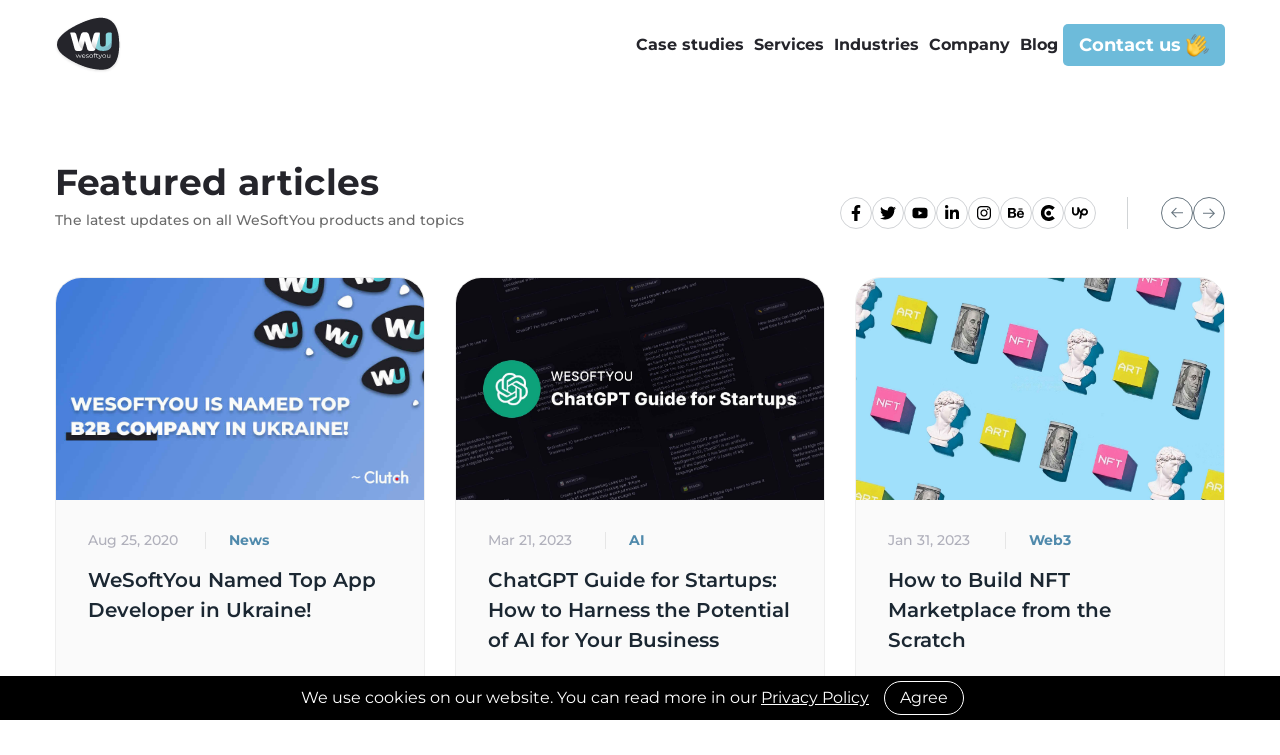

--- FILE ---
content_type: text/html; charset=UTF-8
request_url: https://wesoftyou.com/category/discovery/
body_size: 57692
content:
<!DOCTYPE html>
<html lang="en" geo="US">

<head>
    <script type="text/javascript">
        (function(c,l,a,r,i,t,y){
            c[a]=c[a]||function(){(c[a].q=c[a].q||[]).push(arguments)};
            t=l.createElement(r);t.async=1;t.src="https://www.clarity.ms/tag/"+i;
            y=l.getElementsByTagName(r)[0];y.parentNode.insertBefore(t,y);
        })(window, document, "clarity", "script", "s4n0hgg922");
    </script>
    <!-- Google tag (gtag.js) -->
    <script async src="https://www.googletagmanager.com/gtag/js?id=G-NLSSW0S40R"></script>
    <script>
        window.dataLayer = window.dataLayer || [];

        function gtag() {
            dataLayer.push(arguments);
        }
        gtag('js', new Date());

        gtag('config', 'G-NLSSW0S40R');
    </script>
    <!-- Google tag (gtag.js) -->
    <!-- Google Tag Manager -->
        <script>(function(w,d,s,l,i){w[l]=w[l]||[];w[l].push({'gtm.start':
        new Date().getTime(),event:'gtm.js'});var f=d.getElementsByTagName(s)[0],
        j=d.createElement(s),dl=l!='dataLayer'?'&l='+l:'';j.async=true;j.src=
        'https://www.googletagmanager.com/gtm.js?id='+i+dl;f.parentNode.insertBefore(j,f);
        })(window,document,'script','dataLayer','GTM-5HCBFKC');</script>
    <!-- End Google Tag Manager -->
    <meta charset="UTF-8">
    <meta name="viewport" content="width=device-width, initial-scale=1.0">
            <script id="32b95baf7f">
            (function(){
                let style = document.createElement('style')
                style.setAttribute('name', 'optimized')
                style.setAttribute('uid', '<32b95baf7f')
                let css_raw = '@font-face {  font-family: \'Montserrat\';  src: url(\'/wp-content/themes/wesoftyou-theme/assets/fonts/Montserrat-Light.woff2\') format(\'woff2\');  font-weight: normal;  font-style: normal;  font-display: swap;}@font-face {  font-family: \'Montserrat\';  src: url(\'/wp-content/themes/wesoftyou-theme/assets/fonts/Montserrat-Light.woff2\') format(\'woff2\');  font-weight: 300;  font-style: normal;  font-display: swap;}@font-face {  font-family: \'Montserrat\';  src: url(\'/wp-content/themes/wesoftyou-theme/assets/fonts/Montserrat-Regular.woff2\') format(\'woff2\');  font-weight: 400;  font-style: normal;  font-display: swap;}@font-face {  font-family: \'Montserrat\';  src: url(\'/wp-content/themes/wesoftyou-theme/assets/fonts/Montserrat-Regular-Italic.woff2\') format(\'woff2\');  font-weight: 400;  font-style: italic;  font-display: swap;}@font-face {  font-family: \'Montserrat\';  src: url(\'/wp-content/themes/wesoftyou-theme/assets/fonts/Montserrat-Medium.woff2\') format(\'woff2\');  font-weight: 500;  font-style: normal;  font-display: swap;}@font-face {  font-family: \'Montserrat\';  src: url(\'/wp-content/themes/wesoftyou-theme/assets/fonts/Montserrat-SemiBold.woff2\') format(\'woff2\');  font-weight: 600;  font-style: normal;  font-display: swap;}@font-face {  font-family: \'Montserrat\';  src: url(\'/wp-content/themes/wesoftyou-theme/assets/fonts/Montserrat-Bold.woff2\') format(\'woff2\');  font-weight: 700;  font-style: normal;  font-display: swap;}@font-face {  font-family: \'Montserrat\';  src: url(\'/wp-content/themes/wesoftyou-theme/assets/fonts/Montserrat-Bold-Italic.woff2\') format(\'woff2\');  font-weight: 700;  font-style: italic;  font-display: swap;}.location-input-wrp {  display: none !important;}.location-input {  display: none;}*,*:before,*:after { box-sizing: border-box; margin: 0; padding: 0;}html,body { height: 100%;}body { background-color: #fff; font-family: \'Montserrat\', sans-serif; font-weight: 400; font-style: normal; font-size: 18px; line-height: 30px; color: #25252b; min-height: 200vh;}body.lock { overflow: hidden;}section { padding: 60px 0;}.light-section { background-color: #fff;}.dark-section { background-color: #121b24;}.light-section + .light-section,.dark-section + .dark-section { padding-top: 0;}*:before,*:after,img,video,svg,iframe { display: block;}img { max-width: 100%;}h1,h2,h3,h4,h5,h6 { font-weight: 700;}h1 { font-size: 40px; line-height: 50px;}h2 { font-size: 28px; line-height: 35px;}h3 { font-weight: 600; font-size: 24px; line-height: 36px;}ul { list-style: none;}a { text-decoration: none;}strong,b { font-weight: 700;}em,i { font-style: italic;}input,textarea,button { display: block; width: 100%; border: none; font-family: inherit;}input,textarea { outline: none;}.c-select { width: 100%; position: relative; z-index: 1;}.c-select.active { z-index: 2;}.c-select__label { width: 100%; position: relative; z-index: 1; background-color: #1b2732; border: 1px solid #23323f; border-radius: 14px; font-weight: 600; font-size: 16px; line-height: 30px; color: #fff; white-space: nowrap; cursor: pointer; transition: border-color 0.3s, color 0.3s; padding: 12.5px 62px 12.5px 24px;}.c-select__label:after { content: \'\'; width: 14px; height: 14px; position: absolute; top: 50%; right: 24px; transform: translateY(-50%); background-image: url(\'/wp-content/themes/wesoftyou-theme/assets/img/icons/chevron-down-blue.svg\'); background-position: center; background-repeat: no-repeat; background-size: contain; transition: transform 0.4s;}.c-select.active .c-select__label { border-color: #6dbbda;}.c-select.active .c-select__label:after { transform: translateY(-50%) rotate(180deg);}.c-select.checked .c-select__label { color: #6dbbda;}.c-select__menu { display: none; width: 100%; position: absolute; top: 46px; left: 0; overflow: hidden;}.c-select__menu ul { width: 100%; max-height: 294px; position: relative; overflow-y: auto; background-color: #1b2732; border-right: 18px solid #1b2732; border-radius: 0 0 16px 16px; padding: 24px;}.c-select__menu ul::-webkit-scrollbar { width: 9px;}.c-select__menu ul::-webkit-scrollbar-track { background: #141c25; opacity: 0.3; margin-top: 12px;}.c-select__menu ul::-webkit-scrollbar-thumb { background-color: #6dbbda; border-radius: 10px;}.c-select__menu ul li { font-weight: 600; font-size: 14px; line-height: 30px; color: #fff; cursor: pointer; transition: color 0.3s;}.c-select__menu ul li:not(:first-child) { margin-top: 15px;}.c-select__menu ul li:hover { color: #6dbbda;}.c-select select { display: none;}.scroll-to-top { width: 40px; height: 40px; position: fixed; bottom: 15px; right: 15px; z-index: 199; visibility: hidden; background: rgba(0, 0, 0, 0.2) url(\'/wp-content/themes/wesoftyou-theme/assets/img/icons/arrow-up-white.svg\') center no-repeat; background-size: 50%; opacity: 0; transition: visibility 0.3s, opacity 0.3s, background-color 0.3s; cursor: pointer;}.scroll-to-top:hover { background-color: rgba(0, 0, 0, 0.5);}.scroll-to-top.active { visibility: visible; opacity: 1;}.wrapper { overflow: hidden;}.container { width: 100%; margin: 0 auto; padding: 0 15px;}.row { display: flex; flex-wrap: wrap; margin: 0 -15px;}.col-m-1,.col-m-2,.col-m-3,.col-m-4,.col-m-5,.col-m-6,.col-m-7,.col-m-8,.col-m-9,.col-m-10,.col-m-11,.col-m-12,.col-l-1,.col-l-2,.col-l-3,.col-l-4,.col-l-5,.col-l-6,.col-l-7,.col-l-8,.col-l-9,.col-l-10,.col-l-11,.col-l-12 { width: 100%; padding: 0 15px;}.d-none { display: none !important;}.text-center { text-align: center;}.bg-dark { background-color: #0f2131;}.bg-mirage { background-color: #121b24;}.bg-white { background-color: #fff;}.bg-viking { background-color: #6dbbda;}.c-white { color: #fff;}.c-viking { color: #6dbbda;}.c-loblolly { color: #c7ccd0;}.c-ebonyclay { color: rgba(43, 55, 66, 0.6);}.mb-8 { margin-bottom: 8px;}.mb-10 { margin-bottom: 10px;}.mb-15 { margin-bottom: 15px;}.mb-16 { margin-bottom: 16px;}.mb-20 { margin-bottom: 20px;}.mb-24 { margin-bottom: 24px;}.mb-25 { margin-bottom: 25px !important;}.mb-30 { margin-bottom: 30px;}.mb-32 { margin-bottom: 32px;}.mb-40 { margin-bottom: 40px;}.mb-45 { margin-bottom: 45px;}.mb-48 { margin-bottom: 48px;}.mb-50 { margin-bottom: 50px;}.mb-60 { margin-bottom: 60px;}.mb-80 { margin-bottom: 80px;}.mb-90 { margin-bottom: 90px;}.ml-auto { margin-left: auto;}.mx-auto { margin-left: auto; margin-right: auto;}.row-gap-30 { row-gap: 30px;}.row-gap-40 { row-gap: 40px;}.mw-360 { max-width: 360px;}.mw-440 { max-width: 440px;}.mw-500 { max-width: 500px;}.mw-540 { max-width: 540px;}.mw-575 { max-width: 575px;}.mw-640 { max-width: 640px;}.mw-650 { max-width: 650px;}.mw-730 { max-width: 730px;}.mw-860 { max-width: 860px;}.mw-950 { max-width: 950px;}.lh-26 { line-height: 26px;}.lh-45 { line-height: 45px;}.lh-275 { line-height: 1.275;}.py-0 {  padding-top: 0;  padding-bottom: 0;}.py-30 { padding-top: 30px; padding-bottom: 30px;}.py-32 { padding-top: 32px; padding-bottom: 32px;}.py-45 { padding-top: 45px; padding-bottom: 45px;}.py-60 { padding-top: 60px; padding-bottom: 60px;}.py-80 { padding-top: 80px; padding-bottom: 80px;}.pb-0 { padding-bottom: 0;}.pb-10 { padding-bottom: 10px;}.pb-20 { padding-bottom: 20px;}.pb-30 { padding-bottom: 30px;}.pb-45 { padding-bottom: 45px;}.pt-40 { padding-top: 40px;}.pt-45 { padding-top: 45px;}.pt-60 { padding-top: 60px;}.pt-0 {  padding-top: 0 !important;}.fs-14 { font-size: 14px; line-height: 16px;}.fs-18 { font-size: 18px; line-height: 32px;}.fs-24 { font-size: 24px; line-height: 36px;}.justify-center {  justify-content: center;}.page-template-contact-us-template section.contact.contact--dark {  padding-top: 100px;}.page-template-contact-us-template #contact-section,.page-template-contact-us-template section.contacts {  display: none;}@media screen and (min-width: 992px) {  .page-template-contact-us-template section.contact.contact--dark {    padding-top: 130px;  }  .page-template-contact-us-template section.contact.contact--dark h2 {    margin-bottom: 60px;  }}@media (min-width: 992px) { .fs-l-18 {  font-size: 18px;  line-height: 30px; }}  @keyframes fadeIn {  from {   opacity: 0;  }   to {   opacity: 1;  } }  @media screen and (min-width: 992px) {   .page-template-contact-us-template section.contact.contact--dark {     padding-top: 130px;   }    .page-template-contact-us-template section.contact.contact--dark h2 {     margin-bottom: 60px;   } }  @media (min-width: 992px) {  .fs-l-18 {   font-size: 18px;   line-height: 30px;  }   .fs-l-52 {   font-size: 52px;   line-height: 54px;   letter-spacing: 0.005em;  } }  .fw-500 {  font-weight: 500; }  .fw-600 {  font-weight: 600; }  .tt-uppercase {  text-transform: uppercase; }  .separator {  opacity: 0.66;  border: 1px solid #ffffff; }  .img-bordered {  /* border: 1px solid #f5f7f9; */  border-radius: 6px; }  .position-relative {  position: relative; }  .position-absolute {  position: absolute; }  .st-btn {  font-weight: 700;  font-size: 16px;  line-height: 20px;  color: #fff;  border: 2px solid #eeeeee;  border-radius: 8px;  padding: 10px 25px;  display: inline-block;  text-align: center;  position: relative;  overflow: hidden;  transition: 0.25s ease; }  .st-btn::before {  content: \'\';  position: absolute;  left: -100%;  top: 0;  width: 100%;  height: 100%;  background-color: #fff;  z-index: -1;  transition: 0.25s ease; }  .st-btn:hover {  color: #0f2131; }  .st-btn:hover::before {  left: 0; }  @media (min-width: 992px) {  .st-btn {   width: 100%;   max-width: 316px;   padding: 18px 25px;  }   .st-btn::before {   padding: 18px 25px;  } }  .section-overlay {  position: relative;  overflow: hidden; }  .section-overlay__overlay {  background-color: #0f2131;  opacity: 0.86;  transition: background 0.3s, border-radius 0.3s, opacity 0.3s;  height: 100%;  width: 100%;  top: 0;  left: 0;  position: absolute;  z-index: 2; }  .section-overlay__bgimage {  height: 100%;  width: 100%;  top: 0;  left: 0;  position: absolute;  z-index: 1; }  .section-overlay__bgimage img {  width: 100%;  height: 100%;  object-fit: cover; }  .section-overlay .container {  z-index: 3;  position: relative; }  .align-items-center {  align-items: center; }  .b-10 {  border: 10px solid #2c2c2c; }  .b-r-16 {  border-radius: 16px; }  .header {  width: 100%;  position: fixed;  top: 0;  left: 0;  z-index: 200;  transition: background-color 0.3s, box-shadow 0.3s, padding-top 0.3s, padding-bottom 0.3s;  padding: 12px 0; }  .header.fixed {  background-color: rgba(255, 255, 255, 0.95);  box-shadow: 0 0 15px 1px rgba(0, 0, 0, 0.07);  padding: 2px 0; }  .header__container {  display: flex;  justify-content: space-between;  align-items: center; }  .header__logo {  display: block; }  .header__logo img {  object-fit: contain; }  .header__menu {  display: flex;  gap: 30px; }  .header__menu a {  display: block;  font-weight: 500;  color: #25252b;  transition: color 0.3s; }  .header__menu > li > a {  font-weight: 700; }  .header__menu-submenu > ul a {  color: #25252b; }  .header__menu-submenu > ul a[href=\'#\'] {  font-weight: 700;  pointer-events: none; }  .header__btn {  display: flex;  justify-content: center;  align-items: center;  width: 100%;  background-color: #6dbbda;  border-radius: 5px;  font-weight: 700;  font-size: 18px;  color: #fff;  transition: background-color 0.3s, color 0.3s;  padding: 5px 16px; }  .header__btn:hover {  background-color: #1b3b58; }  .header__btn:after {  content: \'\';  width: 23px;  height: 23px;  background: url(\'/wp-content/themes/wesoftyou-theme/assets/img/emoji/waving-hand.svg\') center no-repeat;  background-size: contain;  margin-left: 5px; }  .header__burger {  width: 35px;  height: 35px;  cursor: pointer;  margin-right: -5px; }  .header__burger svg {  width: 100%;  height: 100%;  transform: scale(1.5);  transition: transform 0.3s; }  .header__burger svg path {  fill: none;  stroke: #fff;  stroke-width: 4;  stroke-linecap: round;  transition: stroke 0.3s, stroke-dasharray 0.3s, stroke-dashoffset 0.3s; }  .header__burger svg path:nth-child(1), .header__burger svg path:nth-child(3) {  stroke-dasharray: 40 121; }  .header__burger:hover svg path {  stroke: #6dbbda; }  .header.fixed .header__burger svg path {  stroke: #000; }  .header.active .header__burger svg {  transform: scale(1.5) rotate(45deg); }  .header.active .header__burger svg path {  stroke: #6dbbda; }  .header.active .header__burger svg path:nth-child(1), .header.active .header__burger svg path:nth-child(3) {  stroke-dashoffset: -68px; }  .footer {  padding: 60px 0; }  .footer__logo {  display: block;  width: fit-content;  width: -moz-fit-content; }  .footer__title {  font-weight: 700;  font-size: 22px;  line-height: 34px;  color: #25252A; }  .footer__title:not(:first-child) {  margin-top: 30px; }  .footer__info:not(:first-child) {  margin-top: 20px; }  .footer__info li {  font-weight: 500;  color: #1b3b58; }  .footer__info li:not(:first-child) {  margin-top: 15px; }  .footer__info li span, .footer__info li a {  display: block; }  .footer__info li span {  font-size: 16px;  line-height: 28px;  color: rgba(27, 39, 50, 0.8); }  .footer__info li a {  width: fit-content;  width: -moz-fit-content;  position: relative;  color: #1b3b58;  transition: color 0.3s; }  .footer__info li a:hover {  color: #6dbbda; }  .footer__info li a:after {  content: \'\';  width: 0;  height: 1px;  background-color: #6dbbda;  position: absolute;  bottom: 0;  left: 0;  transition: width 0.3s; }  .footer__info li a:hover:after {  width: 100%; }  .footer__links {  display: flex;  flex-wrap: wrap;  gap: 20px; }  .footer__links:not(:first-child) {  margin-top: 30px; }  .footer__links a {  display: flex;  justify-content: center;  align-items: center;  width: 32px;  height: 32px;  border: 1px solid rgba(27, 39, 50, 0.2);  border-radius: 50%;  transition: background-color 0.3s, border-color 0.3s; }  .footer__links a:hover {  background-color: #1b3b58;  border-color: #1b3b58; }  .footer__links a svg {  width: 16px;  height: 16px;  fill: #1b3b58;  transition: fill 0.3s; }  .footer__links a:hover svg {  fill: #fff; }  .footer__posts:not(:first-child) {  margin-top: 20px; }  .footer__post {  display: block; }  .footer__post:not(:first-child) {  margin-top: 15px; }  .footer__post-title, .footer__post-date {  font-weight: 500; }  .footer__post-title {  display: -webkit-box;  overflow: hidden;  text-overflow: ellipsis;  -webkit-line-clamp: 2;  -webkit-box-orient: vertical;  font-size: 16px;  line-height: 24px;  color: #1b3b58;  transition: color 0.3s; }  .footer__post:hover .footer__post-title {  color: #6dbbda; }  .footer__post-date {  display: block;  font-size: 16px;  line-height: 28px;  color: #8b8d94;  margin-top: 7px; }  .footer__copyright {  width: 100%;  border-top: 1px solid #d1d4d6;  font-weight: 500;  font-size: 16px;  line-height: 28px;  margin-top: 30px;  padding-top: 30px; }  .hero {  display: flex;  align-items: center;  min-height: 100vh;  position: relative;  padding: 80px 0; }  .hero__info {  width: 100%; }  .hero__title {  color: #fff;  text-transform: uppercase; }  .hero__subtitle {  font-weight: 500;  color: #fff;  margin-top: 20px; }  .hero__subtitle span {  color: #6dbbda; }  .hero__awards {  margin-top: 20px; }  .hero__awards-title {  font-size: 14px;  line-height: 36px;  color: #bbbec1;  text-transform: uppercase; }  .hero__awards-row {  display: flex;  margin-top: 20px; }  .hero__awards-item {  position: relative;  transition: transform 0.3s; }  .hero__awards-item:not(:first-child) {  margin-left: -15px; }  .hero__awards-item:hover {  transform: scale(1.1); }  .hero__awards-item img {  width: auto;  object-fit: contain; }  .hero__btn {  display: block;  width: 100%;  background-color: #f5f5f5;  box-shadow: 0 0 50px rgba(109, 187, 218, 0.85);  border-radius: 5px;  font-weight: 700;  line-height: 20px;  color: #1b3b58;  text-align: center;  transition: box-shadow 0.3s, color 0.3s;  padding: 13px 45px;  margin-top: 30px; }  .hero__btn:hover {  box-shadow: 0 0 20px rgba(109, 187, 218, 0.85);  color: #6dbbda; }  .hero__media {  display: flex;  flex-direction: column;  width: 100%; }  .hero__media-title {  order: 2;  font-weight: 500;  color: #fff;  text-align: center;  margin-top: 30px; }  .hero__media-btn {  order: 3;  display: block;  width: 100%;  font-weight: 700;  line-height: 20px;  color: #6dbbda;  transition: border-color 0.3s, color 0.3s;  text-transform: uppercase;  text-align: center;  margin: 30px auto 0; }  .hero__media-btn:hover {  color: #fff; }  .hero__img {  width: 100%;  order: 1; }  .hero__bg {  width: 100%;  height: 100%;  position: absolute;  top: 0;  left: 0;  z-index: -1;  object-fit: cover; }  .achievements__title {   color: #fff; }  .achievements__desc {   font-size: 20px;   line-height: 32px;   color: rgba(255, 255, 255, .8); }  .achievements__desc:not(:first-child) {   margin-top: 2px; }  .achievements__link {   display: block;   width: fit-content;   width: -moz-fit-content;   position: relative;   font-weight: 600;   font-size: 18px;   line-height: 24px;   color: #6DBBDA;   text-transform: uppercase; }  .achievements__link:not(:first-child) {   margin-top: 49px; }  .achievements__link:before, .achievements__link:after {   content: \'\';   position: absolute; }  .achievements__link:before {   width: 100%;   height: 1px;   bottom: 3px;   left: 0;   background-color: #6DBBDA; }  .achievements__link:after {   width: 24px;   height: 24px;   top: 50%;   right: 0;   transform: translate(calc(100% + 8px), -50%);   background-image: url([data-uri]);   background-position: center;   background-repeat: no-repeat;   background-size: contain;   transition: transform .4s; }  .achievements__link:hover:after {   transform: translate(calc(100% + 18px), -50%); }  .achievements__item-title {   font-weight: 600;   font-size: 60px;   line-height: 73px;   color: #E1E1E1; }  .achievements__item-title span {   color: #6DBBDA; }  .achievements__item-subtitle {   color: rgba(255, 255, 255, .8); }  .achievements__item-subtitle:not(:first-child) {   margin-top: 2px; }  @media screen and (min-width: 768px) {   .achievements__list {     justify-content: space-between;   }    .achievements__item {     margin-top: 26px;   } }  @media screen and (min-width: 992px) {   .achievements__title {     font-size: 40px;     line-height: 69px;   }    .achievements__list {     max-width: 489px;     margin: -26px 0 0 auto;     padding-top: 12px;   }    .achievements__item {     max-width: 50%;   }    .achievements__item:nth-child(even) {     max-width: 35.5%;   }    .achievements__item-subtitle {     max-width: 180px;   } }  .cases__link {  display: block;  width: fit-content;  width: -moz-fit-content;  font-weight: 600;  color: #6dbbda;  transition: color 0.3s;  text-transform: uppercase; }  .cases__link:hover {  color: #1b3b58; }  .cases-slider__prev, .cases-slider__next {  width: 25px;  height: 25px;  position: absolute;  top: 50%;  z-index: 1;  transform: translateY(-50%);  background: url(\'/wp-content/themes/wesoftyou-theme/assets/img/icons/chevron-right-white.svg\') center no-repeat;  background-size: contain;  cursor: pointer; }  .cases-slider__prev {  left: 5px;  transform: translateY(-50%) rotate(180deg); }  .cases-slider__next {  right: 5px; }  .cases-slide {  height: auto;  z-index: 1;  background-color: #fff;  padding: 35px; }  .cases-slide__content {  width: 100%;  color: #fff; }  .cases-slide__tags {  display: flex;  flex-wrap: wrap;  gap: 15px;  font-weight: 500;  font-size: 12px;  line-height: 14px;  text-transform: uppercase; }  .cases-slide__tags li {  background-color: rgba(27, 39, 50, 0.86);  border-radius: 5px;  padding: 7.5px 16px; }  .cases-slide__title {  font-size: 20px;  line-height: 32px;  margin-top: 15px; }  .cases-slide__desc {  margin-top: 10px;  font-size: 16px;  line-height: 28px; }  .cases-slide__img {  width: auto;  max-width: calc(100% - 535px);  height: 100%;  position: absolute;  top: 0;  right: 0;  object-fit: contain;  object-position: top right; }  .cases-slide__bg {  width: 100%;  height: 100%;  position: absolute;  bottom: 0;  left: 0;  overflow: hidden;  z-index: -1; }  .cases-slide__bg:before, .cases-slide__bg img {  width: 100%;  height: 100%; }  .cases-slide__bg:before {  content: \'\';  position: absolute;  top: 0;  left: 0;  background-color: rgba(27, 39, 50, 0.6); }  .cases-slide__bg img {  object-fit: cover; }  .clients__title {  text-align: center; }  .clients__row {  display: flex;  flex-wrap: wrap;  margin: 0 -15px; }  .clients__col {  display: flex;  justify-content: center;  align-items: center;  width: 100%;  max-width: 33.333333%;  padding: 0 15px;  margin-top: 50px; }  .clients__item[href=\'#\'] {  pointer-events: none; }  .card {  display: block;  width: 100%;  min-height: 216px;  background-color: rgba(31, 39, 48, 0.6);  border-radius: 5px;  padding-top: 9px;  transition: transform 0.3s; }  .card:hover {  transform: translateY(-5px); }  .card__title {  position: relative;  font-size: 18px;  line-height: 30px;  color: #6dbbda;  padding: 0 48px 0 15px; }  .card__title:after {  content: \'\';  width: 18px;  height: 18px;  position: absolute;  top: 50%;  right: 15px;  transform: translateY(-50%);  background: url(\'/wp-content/themes/wesoftyou-theme/assets/img/icons/arrow-oblique.svg\') center no-repeat;  background-size: contain;  transition: transform 0.3s; }  .card:hover .card__title:after {  transform: translateY(calc(-50% - 5px)) translateX(5px); }  .card__desc {  font-size: 16px;  line-height: 28px;  border-top: 2px solid #121b24;  color: rgba(255, 255, 255, 0.7);  margin-top: 9px;  padding: 20px 15px; }  .tabs-section {  padding: 60px 0; }  .tabs__nav {  font-weight: 700;  color: #fff;  text-align: center; }  .tabs__nav-item {  width: fit-content;  width: -moz-fit-content;  position: relative;  cursor: pointer;  transition: color 0.4s; }  .tabs__nav-item:hover, .tabs__nav-item.active {  color: #6dbbda; }  .tabs__nav-item:after {  content: \'\';  width: 0;  height: 1px;  position: absolute;  bottom: -2px;  left: 50%;  transform: translateX(-50%);  background-color: #6dbbda;  transition: width 0.4s; }  .tabs__nav-item.active:after {  width: 100%; }  .tabs__content-item {  opacity: 0;  transition: opacity 0.4s; }  .tabs__content-item.active {  opacity: 1;  animation: fadeIn 0.4s; }  .tabs__content-item.hide {  display: none; }  .tabs__col {  margin-top: 50px; }  .reviews__desc {  margin-top: 20px; }  .reviews__rating {  display: flex;  justify-content: center;  align-items: center;  gap: 5px;  font-weight: 500;  font-size: 16px;  margin-top: 30px; }  .reviews__rating:before, .reviews__rating:after {  content: \'\';  background-position: center;  background-repeat: no-repeat;  background-size: contain; }  .reviews__rating:before {  width: 107px;  height: 20px;  background-image: url(\'/wp-content/themes/wesoftyou-theme/assets/img/reviews/stars.svg\'); }  .reviews__rating:after {  width: 85px;  height: 30px;  background-image: url(\'/wp-content/themes/wesoftyou-theme/assets/img/reviews/clutch.svg\'); }  .reviews__iframe {  width: 300px;  height: 360px;  margin: 0 auto; }  .person-card {  width: 100%; }  .person-card__photo {  object-fit: contain; }  .person-card__name {  font-weight: 600;  font-size: 20px;  line-height: 29px;  margin-top: 25px; }  .person-card__position {  font-weight: 500;  color: #9aa2a8;  margin-top: 5px; }  .person-card__desc {  font-size: 16px;  line-height: 28px;  color: rgba(27, 39, 50, 0.7);  margin-top: 10px; }  .person-card__links {  display: flex;  gap: 30px;  margin-top: 30px; }  .person-card__links a {  display: block;  width: 20px;  height: 20px; }  .person-card__links a svg {  width: 100%;  height: 100%;  fill: #6dbbda;  transition: fill 0.3s; }  .person-card__links a:hover svg {  fill: #1b3b58; }  .team__col {  margin-top: 40px; }  .gallery {  padding: 50px 15px; }  .gallery__photo {  width: 100%;  position: relative;  padding-top: 56.23%; }  .gallery__photo img {  width: 100%;  height: 100%;  border-radius: 10px;  position: absolute;  top: 0;  left: 0;  object-fit: cover; }  .hiring {  position: relative;  z-index: 1;  text-align: center;  color: #fff; }  .hiring__subtitle {  margin-top: 20px; }  .hiring__subtitle a {  font-weight: 600;  color: #fff;  transition: color 0.3s; }  .hiring__subtitle a:hover {  color: #6dbbda; }  .hiring__btn {  display: flex;  justify-content: center;  align-items: center;  width: fit-content;  width: -moz-fit-content;  border: 3px solid #fff;  background-color: #fff;  border-radius: 5px;  font-weight: 700;  font-size: 18px;  color: #1b3b58;  transition: background-color 0.3s, color 0.3s;  padding: 4px 16px;  margin: 50px auto 0; }  .hiring__btn:hover {  background-color: transparent;  color: #fff; }  .hiring__btn:after {  content: \'\';  width: 23px;  height: 23px;  background: url(\'/wp-content/themes/wesoftyou-theme/assets/img/emoji/waving-hand.svg\') center no-repeat;  background-size: contain;  margin-left: 5px; }  .hiring__desc {  font-weight: 700;  text-align: center;  margin-top: 50px; }  .hiring__desc span {  background-color: #6dbbda;  padding: 0 3px; }  .hiring__bg {  width: 100%;  height: 100%;  position: absolute;  top: 0;  left: 0;  z-index: -1;  object-fit: cover; }  .news__link {  display: block;  width: fit-content;  width: -moz-fit-content;  font-weight: 600;  color: #6dbbda;  transition: color 0.3s;  text-transform: uppercase; }  .news__link:hover {  color: #1b3b58; }  .news__posts-col {  margin-top: 60px; }  .news__post-img {  width: 100%;  position: relative;  overflow: hidden;  border-radius: 10px;  padding-top: 69.842%; }  .news__post-img:after, .news__post-img img {  width: 100%;  height: 100%;  position: absolute;  top: 0;  left: 0; }  .news__post-img:after {  content: \'\';  background: linear-gradient(0deg, rgba(12, 23, 33, 0.86) 0%, rgba(27, 39, 50, 0) 100%);  transition: opacity 0.3s; }  .news__post-img img {  object-fit: cover;  transition: transform 0.3s; }  .news__post:hover .news__post-img:after {  opacity: 0.75; }  .news__post:hover .news__post-img img {  transform: scale(1.1); }  .news__post-title {  font-size: 18px;  line-height: 30px;  color: #1b2732;  margin-top: 20px; }  .contact {  background-color: #0f2131;  color: #fff;  position: relative;  z-index: 2; }  .contact.contact--dark {  background-color: #131c25;  padding-top: 0; }  .contact__title, .contact__subtitle {  text-align: center; }  .contact__subtitle {  margin-top: 20px; }  .contact__achievements {  margin-top: 50px; }  .contact.contact--dark .contact__achievements {  margin-top: 0; }  .contact__achievement-title {  font-weight: 700;  font-size: 40px;  line-height: 55px; }  .contact__achievement-subtitle {  color: rgba(255, 255, 255, 0.7); }  .contact__achievement-link {  display: block; }  .contacts {  position: relative;  z-index: 1; }  .contacts__title {  text-align: center; }  .contacts__info {  position: relative;  margin-top: 60px;  padding-left: 50px; }  .contacts__info-title {  font-weight: 500;  font-size: 22px;  line-height: 34px;  color: #8c97ac; }  .contacts__info-address {  font-weight: 500;  font-style: normal;  color: #44484d;  margin-top: 20px; }  .contacts__info-link {  display: block;  width: fit-content;  width: -moz-fit-content;  position: relative;  font-weight: 500;  font-size: 16px;  line-height: 20px;  color: #6dbbda;  transition: color 0.3s;  margin-top: 20px; }  .contacts__info-link:after {  content: \'\';  width: 100%;  height: 1px;  background-color: #6dbbda;  position: absolute;  bottom: 0;  left: 50%;  transform: translateX(-50%);  transition: width 0.3s; }  .contacts__info-link:hover:after {  width: 0; }  .contacts__info-img {  position: absolute;  top: 0;  left: 0;  object-fit: contain; }  .contacts__bg {  width: 100%;  height: 100%;  position: absolute;  top: 0;  left: 0;  z-index: -1;  object-fit: contain; }  @keyframes mouseJump {  0% {   transform: translate(-50%, 0);  }   50% {   transform: translate(-50%, -10px);  }   100% {   transform: translate(-50%, 0);  } }  .ser-hero {  background-color: #0b263c;  position: relative;  z-index: 1;  color: #fff;  text-align: center;  padding: 130px 0 140px; }  .ser-hero__title {  margin: 0 auto; }  .ser-hero__subtitle {  margin-top: 20px; }  .ser-hero__icon {  width: 47px;  height: 47px;  position: absolute;  bottom: 25px;  left: 50%;  background: url(\'/wp-content/themes/wesoftyou-theme/assets/img/icons/mouse.svg\') center no-repeat;  background-size: contain;  animation: mouseJump 2s infinite; }  .ser-hero__btn {  display: block;  width: fit-content;  width: -moz-fit-content;  background-color: transparent;  border: 2px solid #fff;  border-radius: 7px;  font-weight: 700;  font-size: 16px;  line-height: 20px;  color: #fff;  transition: background-color 0.3s, color 0.3s;  padding: 21px 24px;  margin: 30px auto 0; }  .ser-hero__btn:hover {  background-color: #fff;  color: #1b2732; }  .ser-hero__bg, .ser-hero__bg:before, .ser-hero__bg:after, .ser-hero__bg img {  width: 100%;  height: 100%; }  .ser-hero__bg, .ser-hero__bg:before, .ser-hero__bg:after {  position: absolute;  top: 0;  left: 0; }  .ser-hero__bg {  z-index: -1; }  .ser-hero__bg:before, .ser-hero__bg:after {  content: \'\'; }  .ser-hero__bg:before {  background-color: rgba(0, 0, 0, 0.5);  z-index: 1; }  .ser-hero__bg:after {  background-color: rgba(11, 38, 60, 0.7);  z-index: 2; }  .ser-hero__bg img {  object-fit: cover; }  .ser-benefits__subtitle {  margin-top: 20px; }  .ser-benefits__card {  background-color: #fafafa;  border: 1px solid #eee;  box-shadow: 0px 4px 15px rgba(0, 0, 0, 0.03);  border-radius: 26px;  margin-top: 30px;  padding: 25px 20px; }  .ser-benefits__card-title {  position: relative;  font-weight: 600;  font-size: 22px;  line-height: 34px;  padding-left: 53px; }  .ser-benefits__card-icon {  position: absolute;  top: 50%;  left: 0;  transform: translateY(-50%);  object-fit: contain; }  .ser-benefits__card-desc {  color: #2b3742;  margin-top: 20px; }  .ser-expertise__card {  width: 100%;  display: flex;  flex-direction: column;  align-items: center;  margin-top: 60px; }  .ser-expertise__card-icon {  display: flex;  justify-content: center;  align-items: center;  width: 75px;  height: 75px;  border: 1px solid #eee;  border-radius: 50%; }  .ser-expertise__card-icon img {  object-fit: contain; }  .ser-expertise__card-title {  max-width: 200px;  text-align: center;  font-size: 18px;  line-height: 26px;  color: #1b2732;  margin: 17px auto 0; }  .ser-quality {  position: relative;  z-index: 1;  color: #fff; }  .ser-quality__card {  width: 100%;  background: linear-gradient(168.53deg, rgba(234, 255, 254, 0.2) 0%, rgba(201, 229, 241, 0.2) 97.46%);  backdrop-filter: blur(12px);  border-top: 1px solid rgba(255, 255, 255, 0.75);  border-bottom: 0.5px solid rgba(255, 255, 255, 0.15);  border-left: 1px solid rgba(255, 255, 255, 0.5);  border-right: 1px solid rgba(255, 255, 255, 0.5);  border-radius: 20px;  margin-top: 40px;  padding: 25px 20px; }  .ser-quality__card--center {  text-align: center; }  .ser-quality__card--dark {  background: rgba(15, 33, 49, 0.7);  border: 1px solid #152b3f; }  .ser-quality__card-title {  font-weight: 600;  font-size: 22px;  line-height: 34px;  margin-top: 20px; }  .ser-quality__card-icon {  object-fit: contain; }  .ser-quality__card--center .ser-quality__card-icon {  margin: 0 auto; }  .ser-quality__card-desc:not(:first-child) {  margin-top: 20px; }  .ser-quality__bg {  width: 100%;  height: 100%;  position: absolute;  top: 0;  left: 0;  z-index: -1;  object-fit: cover; }  .ser-contact__btn {  display: block;  width: fit-content;  width: -moz-fit-content;  background-color: #fff;  border: 2px solid #1b2732;  border-radius: 7px;  font-weight: 700;  font-size: 16px;  line-height: 20px;  color: #1b2732;  text-align: center;  transition: background-color 0.3s, color 0.3s;  padding: 21px 24px;  margin: 30px auto 0; }  .ser-contact__btn:hover {  background-color: #1b2732;  color: #fff; }  .ser-standard__card {  border: 1px solid #eee;  border-radius: 25px;  margin-top: 40px;  padding: 20px; }  .ser-standard__card-title {  font-size: 22px;  line-height: 24px;  color: #1b2732; }  .ser-standard__card-list {  margin-top: 20px;  color: #4d4d4d; }  .ser-standard__card-list li {  position: relative;  padding-left: 39px; }  .ser-standard__card-list li:before {  content: \'\';  width: 24px;  height: 24px;  position: absolute;  top: 3px;  left: 0;  background: #f4f4f4 url(\'/wp-content/themes/wesoftyou-theme/assets/img/icons/check.svg\') center no-repeat;  background-size: 45%;  border-radius: 50%; }  .ser-standard__card-list li:not(:first-child) {  margin-top: 16px; }  .ser-cases__item {  display: block;  width: 100%;  position: relative;  z-index: 1;  overflow: hidden;  border-radius: 29px;  color: #fff;  margin-top: 40px;  padding-top: 66.076%; }  .ser-cases__item:after, .ser-cases__item-img, .ser-cases__item-content {  position: absolute; }  .ser-cases__item:after, .ser-cases__item-img {  width: 100%;  height: 100%;  top: 0;  left: 0;  z-index: -1; }  .ser-cases__item:after {  content: \'\';  background: linear-gradient(0deg, rgba(12, 23, 33, 0.86) 0%, rgba(27, 39, 50, 0) 100%);  transition: opacity 0.25s; }  .ser-cases__item:hover:after {  opacity: 0.75; }  .ser-cases__item-img {  object-fit: cover;  object-position: top center;  transition: transform 0.3s; }  .ser-cases__item:hover .ser-cases__item-img {  transform: scale(1.1); }  .ser-cases__item-content {  width: calc(100% - 40px);  left: 50%;  bottom: 20px;  transform: translateX(-50%); }  .ser-cases__item-tags {  display: flex;  flex-wrap: wrap;  gap: 8px; }  .ser-cases__item-tags li {  background-color: rgba(27, 39, 50, 0.86);  border-radius: 7px;  font-size: 14px;  line-height: 14px;  text-transform: uppercase;  padding: 9px 11px; }  .ser-cases__item-title {  font-weight: 600;  font-size: 22px;  line-height: 36px; }  .ser-cases__item-title:not(:first-child) {  margin-top: 10px; }  .ser-cases__link {  display: block;  width: fit-content;  width: -moz-fit-content;  cursor: pointer;  font-weight: 600;  line-height: 22px;  color: #6dbbda;  text-transform: uppercase;  transition: color 0.3s;  margin: 40px auto 0; }  .ser-cases__link:hover {  color: #1b3b58; }  .contact {  background-color: #0f2131;  color: #fff; }  .contact.contact--dark {  background-color: #131c25;  padding-top: 0; }  .contact__title, .contact__subtitle {  text-align: center; }  .contact__subtitle {  margin-top: 20px; }  .contact__achievements {  margin-top: 50px; }  .contact.contact--dark .contact__achievements {  margin-top: 0; }  .contact__achievement-title {  font-weight: 700;  font-size: 40px;  line-height: 55px; }  .contact__achievement-subtitle {  color: rgba(255, 255, 255, 0.7); }  .contact__achievement-link {  display: block; }  .contacts {  position: relative;  z-index: 1; }  .contacts__title {  text-align: center; }  .contacts__info {  position: relative;  margin-top: 60px;  padding-left: 50px; }  .contacts__info-title {  font-weight: 500;  font-size: 22px;  line-height: 34px;  color: #8c97ac; }  .contacts__info-address {  font-weight: 500;  font-style: normal;  color: #44484d;  margin-top: 20px; }  .contacts__info-link {  display: block;  width: fit-content;  width: -moz-fit-content;  position: relative;  font-weight: 500;  font-size: 16px;  line-height: 20px;  color: #6dbbda;  transition: color 0.3s;  margin-top: 20px; }  .contacts__info-link:after {  content: \'\';  width: 100%;  height: 1px;  background-color: #6dbbda;  position: absolute;  bottom: 0;  left: 50%;  transform: translateX(-50%);  transition: width 0.3s; }  .contacts__info-link:hover:after {  width: 0; }  .contacts__info-img {  position: absolute;  top: 0;  left: 0;  object-fit: contain; }  .contacts__bg {  width: 100%;  height: 100%;  position: absolute;  top: 0;  left: 0;  z-index: -1;  object-fit: contain; }  @keyframes mouseJump {  0% {   transform: translate(-50%, 0);  }   50% {   transform: translate(-50%, -10px);  }   100% {   transform: translate(-50%, 0);  } }  .ser-hero {  background-color: #0b263c;  position: relative;  z-index: 1;  color: #fff;  text-align: center;  padding: 130px 0 140px; }  .ser-hero__title {  margin: 0 auto; }  .ser-hero__subtitle {  margin-top: 20px; }  .ser-hero__icon {  width: 47px;  height: 47px;  position: absolute;  bottom: 25px;  left: 50%;  background: url(\'/wp-content/themes/wesoftyou-theme/assets/img/icons/mouse.svg\') center no-repeat;  background-size: contain;  animation: mouseJump 2s infinite; }  .ser-hero__btn {  display: block;  width: fit-content;  width: -moz-fit-content;  background-color: transparent;  border: 2px solid #fff;  border-radius: 7px;  font-weight: 700;  font-size: 16px;  line-height: 20px;  color: #fff;  transition: background-color 0.3s, color 0.3s;  padding: 21px 24px;  margin: 30px auto 0; }  .ser-hero__btn:hover {  background-color: #fff;  color: #1b2732; }  .ser-hero__bg, .ser-hero__bg:before, .ser-hero__bg:after, .ser-hero__bg img {  width: 100%;  height: 100%; }  .ser-hero__bg, .ser-hero__bg:before, .ser-hero__bg:after {  position: absolute;  top: 0;  left: 0; }  .ser-hero__bg {  z-index: -1; }  .ser-hero__bg:before, .ser-hero__bg:after {  content: \'\'; }  .ser-hero__bg:before {  background-color: rgba(0, 0, 0, 0.5);  z-index: 1; }  .ser-hero__bg:after {  background-color: rgba(11, 38, 60, 0.7);  z-index: 2; }  .ser-hero__bg img {  object-fit: cover; }  .ser-mindset__desc {  margin-top: 20px; }  .ser-mindset__img {  margin: 0 auto; }  .ser-step-cards__col {  display: flex;  counter-increment: ser-step-cards-counter;  margin-top: 50px; }  .ser-step-cards__item {  width: 100%;  background-color: #fafafa;  border: 1px solid #eee;  border-radius: 26px;  padding: 20px; }  .ser-step-cards__item:before {  content: counter(ser-step-cards-counter);  display: flex;  justify-content: center;  align-items: center;  width: 45px;  height: 45px;  background-color: #fff;  border: 1px solid #eee;  border-radius: 50%; }  .ser-step-cards__item-title {  color: #1b2732;  font-weight: 600;  font-size: 22px;  line-height: 34px; }  .ser-step-cards__item-category {  text-transform: uppercase;  color: #1b2732; }  .ser-step-cards__item-desc {  color: #2b3742;  margin-top: 20px; }  .ser-timeline__title {  position: relative;  margin-top: 40px;  padding-left: 35px; }  .ser-timeline__title:before {  content: \'\';  width: 25px;  height: 25px;  position: absolute;  top: 2px;  left: 0;  border-radius: 50%; }  .ser-timeline__title:nth-child(1):before {  background-color: #ffcc00; }  .ser-timeline__title:nth-child(2):before {  background-color: #6dbbda; }  .ser-timeline__title:nth-child(3):before {  background-color: #204668; }  .ser-timeline__img {  width: 100%;  margin-top: 60px; }  .ser-sprint__subtitle {  margin-top: 20px; }  .ser-sprint__item {  width: 100%;  position: relative;  font-weight: 400;  font-size: 22px;  line-height: 34px;  color: rgba(0, 0, 0, 0.8);  text-align: center;  padding: 50.5px 15px;  margin-top: 30px; }  .ser-sprint__item:before {  content: \'\';  width: 100%;  height: 100%;  position: absolute;  top: 0;  left: 50%;  transform: translateX(-50%);  background: url(\'/wp-content/themes/wesoftyou-theme/assets/img/ser-sprint/bg.svg\') center no-repeat;  background-size: contain; }  .ser-cases__item {  display: block;  width: 100%;  position: relative;  z-index: 1;  overflow: hidden;  border-radius: 29px;  color: #fff;  margin-top: 40px;  padding-top: 66.076%; }  .ser-cases__item:after, .ser-cases__item-img, .ser-cases__item-content {  position: absolute; }  .ser-cases__item:after, .ser-cases__item-img {  width: 100%;  height: 100%;  top: 0;  left: 0;  z-index: -1; }  .ser-cases__item:after {  content: \'\';  background: linear-gradient(0deg, rgba(12, 23, 33, 0.86) 0%, rgba(27, 39, 50, 0) 100%);  transition: opacity 0.25s; }  .ser-cases__item:hover:after {  opacity: 0.75; }  .ser-cases__item-img {  object-fit: cover;  object-position: top center;  transition: transform 0.3s; }  .ser-cases__item:hover .ser-cases__item-img {  transform: scale(1.1); }  .ser-cases__item-content {  width: calc(100% - 40px);  left: 50%;  bottom: 20px;  transform: translateX(-50%); }  .ser-cases__item-tags {  display: flex;  flex-wrap: wrap;  gap: 8px; }  .ser-cases__item-tags li {  background-color: rgba(27, 39, 50, 0.86);  border-radius: 7px;  font-size: 14px;  line-height: 14px;  text-transform: uppercase;  padding: 9px 11px; }  .ser-cases__item-title {  font-weight: 600;  font-size: 22px;  line-height: 36px; }  .ser-cases__item-title:not(:first-child) {  margin-top: 10px; }  .ser-cases__link {  display: block;  width: fit-content;  width: -moz-fit-content;  cursor: pointer;  font-weight: 600;  line-height: 22px;  color: #6dbbda;  text-transform: uppercase;  transition: color 0.3s;  margin: 40px auto 0; }  .ser-cases__link:hover {  color: #1b3b58; }  .contact {  background-color: #0f2131;  color: #fff; }  .contact.contact--dark {  background-color: #131c25;  padding-top: 0; }  .contact__title, .contact__subtitle {  text-align: center; }  .contact__subtitle {  margin-top: 20px; }  .contact__achievements {  margin-top: 50px; }  .contact.contact--dark .contact__achievements {  margin-top: 0; }  .contact__achievement-title {  font-weight: 700;  font-size: 40px;  line-height: 55px; }  .contact__achievement-subtitle {  color: rgba(255, 255, 255, 0.7); }  .contact__achievement-link {  display: block; }  .contacts {  position: relative;  z-index: 1; }  .contacts__title {  text-align: center; }  .contacts__info {  position: relative;  margin-top: 60px;  padding-left: 50px; }  .contacts__info-title {  font-weight: 500;  font-size: 22px;  line-height: 34px;  color: #8c97ac; }  .contacts__info-address {  font-weight: 500;  font-style: normal;  color: #44484d;  margin-top: 20px; }  .contacts__info-link {  display: block;  width: fit-content;  width: -moz-fit-content;  position: relative;  font-weight: 500;  font-size: 16px;  line-height: 20px;  color: #6dbbda;  transition: color 0.3s;  margin-top: 20px; }  .contacts__info-link:after {  content: \'\';  width: 100%;  height: 1px;  background-color: #6dbbda;  position: absolute;  bottom: 0;  left: 50%;  transform: translateX(-50%);  transition: width 0.3s; }  .contacts__info-link:hover:after {  width: 0; }  .contacts__info-img {  position: absolute;  top: 0;  left: 0;  object-fit: contain; }  .contacts__bg {  width: 100%;  height: 100%;  position: absolute;  top: 0;  left: 0;  z-index: -1;  object-fit: contain; }  @keyframes mouseJump {  0% {   transform: translate(-50%, 0);  }   50% {   transform: translate(-50%, -10px);  }   100% {   transform: translate(-50%, 0);  } }  .simple-hero {  position: relative;  z-index: 1;  padding: 130px 0;  color: #fff;  text-align: center; }  .simple-hero--dark-line:after {  content: \'\';  width: 100%;  height: 218px;  position: absolute;  bottom: 0;  left: 0;  z-index: -1;  background: linear-gradient(180deg, #121b24 19.96%, rgba(18, 27, 36, 0) 72.03%);  transform: rotate(180deg); }  .simple-hero__bg, .simple-hero--overlay .simple-hero__bg:before, .simple-hero--overlay .simple-hero__bg:after, .simple-hero--light-overlay .simple-hero__bg:after, .simple-hero__bg img {  width: 100%;  height: 100%; }  .simple-hero__bg, .simple-hero--overlay .simple-hero__bg:before, .simple-hero--overlay .simple-hero__bg:after, .simple-hero--light-overlay .simple-hero__bg:after {  position: absolute;  top: 0;  left: 0; }  .simple-hero__bg {  z-index: -1; }  .simple-hero__bg img {  object-fit: cover; }  .simple-hero__bg-top img {  object-position: top center; }  .simple-hero--overlay .simple-hero__bg:before, .simple-hero--overlay .simple-hero__bg:after {  content: \'\'; }  .simple-hero--overlay .simple-hero__bg:before {  background-color: rgba(0, 0, 0, 0.5);  z-index: 1; }  .simple-hero--overlay .simple-hero__bg:after {  background-color: rgba(11, 38, 60, 0.7);  z-index: 2; }  .simple-hero--light-overlay .simple-hero__bg:after {  content: \'\';  background: linear-gradient(0deg, rgba(15, 33, 49, 0.6235294118) 40%, rgba(15, 33, 49, 0.3568627451) 100%); }  .simple-hero__subtitle {  margin-top: 20px; }  .simple-hero__btn {  display: block;  width: fit-content;  width: -moz-fit-content;  background-color: #fff;  border-radius: 5px;  font-weight: 700;  font-size: 16px;  line-height: 27px;  color: #1b3b58;  cursor: pointer;  transition: background-color 0.3s;  margin: 20px auto 0;  padding: 10px 55px; }  .simple-hero__btn:hover {  background-color: #dad9d9; }  .simple-hero__icon {  width: 47px;  height: 47px;  position: absolute;  bottom: 25px;  left: 50%;  background: url(\'/wp-content/themes/wesoftyou-theme/assets/img/icons/mouse.svg\') center no-repeat;  background-size: contain;  animation: mouseJump 2s infinite; }  .ser-issues__title {  color: #fff; }  .ser-issues__card {  margin-top: 60px; }  .ser-issues__card-title {  width: fit-content;  width: -moz-fit-content;  position: relative;  z-index: 1;  font-weight: 700;  font-size: 40px;  line-height: 55px;  color: #fff;  padding-left: 5px; }  .ser-issues__card-title:before {  content: \'\';  width: 117.307%;  height: 11px;  position: absolute;  bottom: 9px;  left: 0;  background-color: #6dbbda;  z-index: -1; }  .ser-issues__card-desc {  color: #b8bbbe; }  .ser-arguments__title {  color: #fff; }  .ser-arguments__card {  display: flex;  flex-direction: column;  width: 100%;  background-color: #1b2732;  border: 1px solid #23323f;  border-radius: 26px;  margin-top: 60px;  padding: 20px; }  .ser-arguments__card-icon {  object-fit: contain; }  .ser-arguments__card-title {  font-weight: 600;  font-size: 22px;  line-height: 34px;  color: #fff;  margin-top: 20px; }  .ser-arguments__card-desc {  color: #b8bbbe;  margin-top: 20px; }  .ser-audit__row {  counter-increment: ser-audits-counter; }  .ser-audit__col {  margin-top: 60px; }  .ser-audit__title {  position: relative;  font-size: 22px;  line-height: 34px;  color: #1b2732;  padding-left: 36px; }  .ser-audit__title:before {  content: counter(ser-audits-counter);  position: absolute;  top: 50%;  left: 0;  transform: translateY(-50%);  border-bottom: 6px solid #54a2a9;  font-size: 40px;  line-height: 22px;  padding: 0 2px; }  .ser-audit__desc, .ser-audit__list-title {  margin-top: 20px; }  .ser-audit__desc, .ser-audit__list-title, .ser-audit__list {  color: rgba(27, 39, 50, 0.8); }  .ser-audit__list-title, .ser-audit__list {  font-weight: 700; }  .ser-audit__list li {  position: relative;  padding-left: 20px; }  .ser-audit__list li:before {  content: \'\';  width: 5px;  height: 5px;  background-color: rgba(27, 39, 50, 0.8);  border-radius: 50%;  position: absolute;  top: 13px;  left: 7px; }  .contact {  background-color: #0f2131;  color: #fff; }  .contact.contact--dark {  background-color: #131c25;  padding-top: 0; }  .contact__title, .contact__subtitle {  text-align: center; }  .contact__subtitle {  margin-top: 20px; }  .contact__achievements {  margin-top: 50px; }  .contact.contact--dark .contact__achievements {  margin-top: 0; }  .contact__achievement-title {  font-weight: 700;  font-size: 40px;  line-height: 55px; }  .contact__achievement-subtitle {  color: rgba(255, 255, 255, 0.7); }  .contact__achievement-link {  display: block; }  .contacts {  position: relative;  z-index: 1; }  .contacts__title {  text-align: center; }  .contacts__info {  position: relative;  margin-top: 60px;  padding-left: 50px; }  .contacts__info-title {  font-weight: 500;  font-size: 22px;  line-height: 34px;  color: #8c97ac; }  .contacts__info-address {  font-weight: 500;  font-style: normal;  color: #44484d;  margin-top: 20px; }  .contacts__info-link {  display: block;  width: fit-content;  width: -moz-fit-content;  position: relative;  font-weight: 500;  font-size: 16px;  line-height: 20px;  color: #6dbbda;  transition: color 0.3s;  margin-top: 20px; }  .contacts__info-link:after {  content: \'\';  width: 100%;  height: 1px;  background-color: #6dbbda;  position: absolute;  bottom: 0;  left: 50%;  transform: translateX(-50%);  transition: width 0.3s; }  .contacts__info-link:hover:after {  width: 0; }  .contacts__info-img {  position: absolute;  top: 0;  left: 0;  object-fit: contain; }  .contacts__bg {  width: 100%;  height: 100%;  position: absolute;  top: 0;  left: 0;  z-index: -1;  object-fit: contain; }  @keyframes mouseJump {  0% {   transform: translate(-50%, 0);  }   50% {   transform: translate(-50%, -10px);  }   100% {   transform: translate(-50%, 0);  } }  .ser-hero {  background-color: #0b263c;  position: relative;  z-index: 1;  color: #fff;  text-align: center;  padding: 130px 0 140px; }  .ser-hero__title {  margin: 0 auto; }  .ser-hero__subtitle {  margin-top: 20px; }  .ser-hero__icon {  width: 47px;  height: 47px;  position: absolute;  bottom: 25px;  left: 50%;  background: url(\'/wp-content/themes/wesoftyou-theme/assets/img/icons/mouse.svg\') center no-repeat;  background-size: contain;  animation: mouseJump 2s infinite; }  .ser-hero__btn {  display: block;  width: fit-content;  width: -moz-fit-content;  background-color: transparent;  border: 2px solid #fff;  border-radius: 7px;  font-weight: 700;  font-size: 16px;  line-height: 20px;  color: #fff;  transition: background-color 0.3s, color 0.3s;  padding: 21px 24px;  margin: 30px auto 0; }  .ser-hero__btn:hover {  background-color: #fff;  color: #1b2732; }  .ser-hero__bg, .ser-hero__bg:before, .ser-hero__bg:after, .ser-hero__bg img {  width: 100%;  height: 100%; }  .ser-hero__bg, .ser-hero__bg:before, .ser-hero__bg:after {  position: absolute;  top: 0;  left: 0; }  .ser-hero__bg {  z-index: -1; }  .ser-hero__bg:before, .ser-hero__bg:after {  content: \'\'; }  .ser-hero__bg:before {  background-color: rgba(0, 0, 0, 0.5);  z-index: 1; }  .ser-hero__bg:after {  background-color: rgba(11, 38, 60, 0.7);  z-index: 2; }  .ser-hero__bg img {  object-fit: cover; }  .ser-achievement-card {  width: 100%;  border: 1px solid #eee;  border-radius: 26px;  text-align: center;  padding: 20px; }  .ser-achievement-card__title {  font-weight: 700;  font-size: 40px;  line-height: 55px; }  .ser-achievement-card__desc {  color: #6a7186;  margin-top: 20px; }  .ser-achievement-cards {  padding: 60px 0; }  .ser-achievement-cards__row {  margin-top: -60px; }  .ser-achievement-cards__col {  display: flex;  margin-top: 60px; }  .ser-process-card {  width: 100%;  background-color: #fafafa;  border: 1px solid #eeeeee;  border-radius: 26px;  padding: 20px; }  .ser-process-card__icon {  object-fit: contain; }  .ser-process-card__title {  font-weight: 600;  font-size: 22px;  line-height: 34px; }  .ser-process-card__desc {  color: #6a7186;  margin-top: 20px; }  .ser-process-cards__subtitle {  margin: 20px auto 0; }  .ser-process-cards__col {  display: flex;  margin-top: 60px; }  .ser-cases__item {  display: block;  width: 100%;  position: relative;  z-index: 1;  overflow: hidden;  border-radius: 29px;  color: #fff;  margin-top: 40px;  padding-top: 66.076%; }  .ser-cases__item:after, .ser-cases__item-img, .ser-cases__item-content {  position: absolute; }  .ser-cases__item:after, .ser-cases__item-img {  width: 100%;  height: 100%;  top: 0;  left: 0;  z-index: -1; }  .ser-cases__item:after {  content: \'\';  background: linear-gradient(0deg, rgba(12, 23, 33, 0.86) 0%, rgba(27, 39, 50, 0) 100%);  transition: opacity 0.25s; }  .ser-cases__item:hover:after {  opacity: 0.75; }  .ser-cases__item-img {  object-fit: cover;  object-position: top center;  transition: transform 0.3s; }  .ser-cases__item:hover .ser-cases__item-img {  transform: scale(1.1); }  .ser-cases__item-content {  width: calc(100% - 40px);  left: 50%;  bottom: 20px;  transform: translateX(-50%); }  .ser-cases__item-tags {  display: flex;  flex-wrap: wrap;  gap: 8px; }  .ser-cases__item-tags li {  background-color: rgba(27, 39, 50, 0.86);  border-radius: 7px;  font-size: 14px;  line-height: 14px;  text-transform: uppercase;  padding: 9px 11px; }  .ser-cases__item-title {  font-weight: 600;  font-size: 22px;  line-height: 36px; }  .ser-cases__item-title:not(:first-child) {  margin-top: 10px; }  .ser-cases__link {  display: block;  width: fit-content;  width: -moz-fit-content;  cursor: pointer;  font-weight: 600;  line-height: 22px;  color: #6dbbda;  text-transform: uppercase;  transition: color 0.3s;  margin: 40px auto 0; }  .ser-cases__link:hover {  color: #1b3b58; }  .ser-technologies__subtitle {  margin-top: 20px; }  .ser-technologies__row {  display: flex;  flex-wrap: wrap;  justify-content: center;  margin: 0 -15px; }  .ser-technologies__item {  display: flex;  justify-content: center;  align-items: center;  width: 100%;  max-width: 50%;  margin-top: 50px; }  .ser-technologies__item-logo {  margin-right: 15px; }  .ser-technologies__item-title {  max-width: calc(100% - 45px);  text-transform: uppercase;  font-size: 18px;  color: #3e454d; }  .contact {  background-color: #0f2131;  color: #fff; }  .contact.contact--dark {  background-color: #131c25;  padding-top: 0; }  .contact__title, .contact__subtitle {  text-align: center; }  .contact__subtitle {  margin-top: 20px; }  .contact__achievements {  margin-top: 50px; }  .contact.contact--dark .contact__achievements {  margin-top: 0; }  .contact__achievement-title {  font-weight: 700;  font-size: 40px;  line-height: 55px; }  .contact__achievement-subtitle {  color: rgba(255, 255, 255, 0.7); }  .contact__achievement-link {  display: block; }  .contacts {  position: relative;  z-index: 1; }  .contacts__title {  text-align: center; }  .contacts__info {  position: relative;  margin-top: 60px;  padding-left: 50px; }  .contacts__info-title {  font-weight: 500;  font-size: 22px;  line-height: 34px;  color: #8c97ac; }  .contacts__info-address {  font-weight: 500;  font-style: normal;  color: #44484d;  margin-top: 20px; }  .contacts__info-link {  display: block;  width: fit-content;  width: -moz-fit-content;  position: relative;  font-weight: 500;  font-size: 16px;  line-height: 20px;  color: #6dbbda;  transition: color 0.3s;  margin-top: 20px; }  .contacts__info-link:after {  content: \'\';  width: 100%;  height: 1px;  background-color: #6dbbda;  position: absolute;  bottom: 0;  left: 50%;  transform: translateX(-50%);  transition: width 0.3s; }  .contacts__info-link:hover:after {  width: 0; }  .contacts__info-img {  position: absolute;  top: 0;  left: 0;  object-fit: contain; }  .contacts__bg {  width: 100%;  height: 100%;  position: absolute;  top: 0;  left: 0;  z-index: -1;  object-fit: contain; }  @keyframes mouseJump {  0% {   transform: translate(-50%, 0);  }   50% {   transform: translate(-50%, -10px);  }   100% {   transform: translate(-50%, 0);  } }  .ser-hero {  background-color: #0b263c;  position: relative;  z-index: 1;  color: #fff;  text-align: center;  padding: 130px 0 140px; }  .ser-hero__title {  margin: 0 auto; }  .ser-hero__subtitle {  margin-top: 20px; }  .ser-hero__icon {  width: 47px;  height: 47px;  position: absolute;  bottom: 25px;  left: 50%;  background: url(\'/wp-content/themes/wesoftyou-theme/assets/img/icons/mouse.svg\') center no-repeat;  background-size: contain;  animation: mouseJump 2s infinite; }  .ser-hero__btn {  display: block;  width: fit-content;  width: -moz-fit-content;  background-color: transparent;  border: 2px solid #fff;  border-radius: 7px;  font-weight: 700;  font-size: 16px;  line-height: 20px;  color: #fff;  transition: background-color 0.3s, color 0.3s;  padding: 21px 24px;  margin: 30px auto 0; }  .ser-hero__btn:hover {  background-color: #fff;  color: #1b2732; }  .ser-hero__bg, .ser-hero__bg:before, .ser-hero__bg:after, .ser-hero__bg img {  width: 100%;  height: 100%; }  .ser-hero__bg, .ser-hero__bg:before, .ser-hero__bg:after {  position: absolute;  top: 0;  left: 0; }  .ser-hero__bg {  z-index: -1; }  .ser-hero__bg:before, .ser-hero__bg:after {  content: \'\'; }  .ser-hero__bg:before {  background-color: rgba(0, 0, 0, 0.5);  z-index: 1; }  .ser-hero__bg:after {  background-color: rgba(11, 38, 60, 0.7);  z-index: 2; }  .ser-hero__bg img {  object-fit: cover; }  .ser-achievement-card {  width: 100%;  border: 1px solid #eee;  border-radius: 26px;  text-align: center;  padding: 20px; }  .ser-achievement-card__title {  font-weight: 700;  font-size: 40px;  line-height: 55px; }  .ser-achievement-card__desc {  color: #6a7186;  margin-top: 20px; }  .ser-achievement-cards {  padding: 60px 0; }  .ser-achievement-cards__row {  margin-top: -60px; }  .ser-achievement-cards__col {  display: flex;  margin-top: 60px; }  .ser-process-card {  width: 100%;  background-color: #fafafa;  border: 1px solid #eeeeee;  border-radius: 26px;  padding: 20px; }  .ser-process-card__icon {  object-fit: contain; }  .ser-process-card__title {  font-weight: 600;  font-size: 22px;  line-height: 34px; }  .ser-process-card__desc {  color: #6a7186;  margin-top: 20px; }  .ser-process-cards__subtitle {  margin: 20px auto 0; }  .ser-process-cards__col {  display: flex;  margin-top: 60px; }  .ser-cases__item {  display: block;  width: 100%;  position: relative;  z-index: 1;  overflow: hidden;  border-radius: 29px;  color: #fff;  margin-top: 40px;  padding-top: 66.076%; }  .ser-cases__item:after, .ser-cases__item-img, .ser-cases__item-content {  position: absolute; }  .ser-cases__item:after, .ser-cases__item-img {  width: 100%;  height: 100%;  top: 0;  left: 0;  z-index: -1; }  .ser-cases__item:after {  content: \'\';  background: linear-gradient(0deg, rgba(12, 23, 33, 0.86) 0%, rgba(27, 39, 50, 0) 100%);  transition: opacity 0.25s; }  .ser-cases__item:hover:after {  opacity: 0.75; }  .ser-cases__item-img {  object-fit: cover;  object-position: top center;  transition: transform 0.3s; }  .ser-cases__item:hover .ser-cases__item-img {  transform: scale(1.1); }  .ser-cases__item-content {  width: calc(100% - 40px);  left: 50%;  bottom: 20px;  transform: translateX(-50%); }  .ser-cases__item-tags {  display: flex;  flex-wrap: wrap;  gap: 8px; }  .ser-cases__item-tags li {  background-color: rgba(27, 39, 50, 0.86);  border-radius: 7px;  font-size: 14px;  line-height: 14px;  text-transform: uppercase;  padding: 9px 11px; }  .ser-cases__item-title {  font-weight: 600;  font-size: 22px;  line-height: 36px; }  .ser-cases__item-title:not(:first-child) {  margin-top: 10px; }  .ser-cases__link {  display: block;  width: fit-content;  width: -moz-fit-content;  cursor: pointer;  font-weight: 600;  line-height: 22px;  color: #6dbbda;  text-transform: uppercase;  transition: color 0.3s;  margin: 40px auto 0; }  .ser-cases__link:hover {  color: #1b3b58; }  .ser-technologies__subtitle {  margin-top: 20px; }  .ser-technologies__row {  display: flex;  flex-wrap: wrap;  justify-content: center;  margin: 0 -15px; }  .ser-technologies__item {  display: flex;  justify-content: center;  align-items: center;  width: 100%;  max-width: 50%;  margin-top: 50px; }  .ser-technologies__item-logo {  margin-right: 15px; }  .ser-technologies__item-title {  max-width: calc(100% - 45px);  text-transform: uppercase;  font-size: 18px;  color: #3e454d; }  .contact {  background-color: #0f2131;  color: #fff; }  .contact.contact--dark {  background-color: #131c25;  padding-top: 0; }  .contact__title, .contact__subtitle {  text-align: center; }  .contact__subtitle {  margin-top: 20px; }  .contact__achievements {  margin-top: 50px; }  .contact.contact--dark .contact__achievements {  margin-top: 0; }  .contact__achievement-title {  font-weight: 700;  font-size: 40px;  line-height: 55px; }  .contact__achievement-subtitle {  color: rgba(255, 255, 255, 0.7); }  .contact__achievement-link {  display: block; }  .contacts {  position: relative;  z-index: 1; }  .contacts__title {  text-align: center; }  .contacts__info {  position: relative;  margin-top: 60px;  padding-left: 50px; }  .contacts__info-title {  font-weight: 500;  font-size: 22px;  line-height: 34px;  color: #8c97ac; }  .contacts__info-address {  font-weight: 500;  font-style: normal;  color: #44484d;  margin-top: 20px; }  .contacts__info-link {  display: block;  width: fit-content;  width: -moz-fit-content;  position: relative;  font-weight: 500;  font-size: 16px;  line-height: 20px;  color: #6dbbda;  transition: color 0.3s;  margin-top: 20px; }  .contacts__info-link:after {  content: \'\';  width: 100%;  height: 1px;  background-color: #6dbbda;  position: absolute;  bottom: 0;  left: 50%;  transform: translateX(-50%);  transition: width 0.3s; }  .contacts__info-link:hover:after {  width: 0; }  .contacts__info-img {  position: absolute;  top: 0;  left: 0;  object-fit: contain; }  .contacts__bg {  width: 100%;  height: 100%;  position: absolute;  top: 0;  left: 0;  z-index: -1;  object-fit: contain; }  @keyframes mouseJump {  0% {   transform: translate(-50%, 0);  }   50% {   transform: translate(-50%, -10px);  }   100% {   transform: translate(-50%, 0);  } }  .ser-hero {  background-color: #0b263c;  position: relative;  z-index: 1;  color: #fff;  text-align: center;  padding: 130px 0 140px; }  .ser-hero__title {  margin: 0 auto; }  .ser-hero__subtitle {  margin-top: 20px; }  .ser-hero__icon {  width: 47px;  height: 47px;  position: absolute;  bottom: 25px;  left: 50%;  background: url(\'/wp-content/themes/wesoftyou-theme/assets/img/icons/mouse.svg\') center no-repeat;  background-size: contain;  animation: mouseJump 2s infinite; }  .ser-hero__btn {  display: block;  width: fit-content;  width: -moz-fit-content;  background-color: transparent;  border: 2px solid #fff;  border-radius: 7px;  font-weight: 700;  font-size: 16px;  line-height: 20px;  color: #fff;  transition: background-color 0.3s, color 0.3s;  padding: 21px 24px;  margin: 30px auto 0; }  .ser-hero__btn:hover {  background-color: #fff;  color: #1b2732; }  .ser-hero__bg, .ser-hero__bg:before, .ser-hero__bg:after, .ser-hero__bg img {  width: 100%;  height: 100%; }  .ser-hero__bg, .ser-hero__bg:before, .ser-hero__bg:after {  position: absolute;  top: 0;  left: 0; }  .ser-hero__bg {  z-index: -1; }  .ser-hero__bg:before, .ser-hero__bg:after {  content: \'\'; }  .ser-hero__bg:before {  background-color: rgba(0, 0, 0, 0.5);  z-index: 1; }  .ser-hero__bg:after {  background-color: rgba(11, 38, 60, 0.7);  z-index: 2; }  .ser-hero__bg img {  object-fit: cover; }  .ser-benefits__subtitle {  margin-top: 20px; }  .ser-benefits__card {  background-color: #fafafa;  border: 1px solid #eee;  box-shadow: 0px 4px 15px rgba(0, 0, 0, 0.03);  border-radius: 26px;  margin-top: 30px;  padding: 25px 20px; }  .ser-benefits__card-title {  position: relative;  font-weight: 600;  font-size: 22px;  line-height: 34px;  padding-left: 53px; }  .ser-benefits__card-icon {  position: absolute;  top: 50%;  left: 0;  transform: translateY(-50%);  object-fit: contain; }  .ser-benefits__card-desc {  color: #2b3742;  margin-top: 20px; }  .ser-expertise__card {  width: 100%;  display: flex;  flex-direction: column;  align-items: center;  margin-top: 60px; }  .ser-expertise__card-icon {  display: flex;  justify-content: center;  align-items: center;  width: 75px;  height: 75px;  border: 1px solid #eee;  border-radius: 50%; }  .ser-expertise__card-icon img {  object-fit: contain; }  .ser-expertise__card-title {  max-width: 200px;  text-align: center;  font-size: 18px;  line-height: 26px;  color: #1b2732;  margin: 17px auto 0; }  .ser-quality {  position: relative;  z-index: 1;  color: #fff; }  .ser-quality__card {  width: 100%;  background: linear-gradient(168.53deg, rgba(234, 255, 254, 0.2) 0%, rgba(201, 229, 241, 0.2) 97.46%);  backdrop-filter: blur(12px);  border-top: 1px solid rgba(255, 255, 255, 0.75);  border-bottom: 0.5px solid rgba(255, 255, 255, 0.15);  border-left: 1px solid rgba(255, 255, 255, 0.5);  border-right: 1px solid rgba(255, 255, 255, 0.5);  border-radius: 20px;  margin-top: 40px;  padding: 25px 20px; }  .ser-quality__card--center {  text-align: center; }  .ser-quality__card--dark {  background: rgba(15, 33, 49, 0.7);  border: 1px solid #152b3f; }  .ser-quality__card-title {  font-weight: 600;  font-size: 22px;  line-height: 34px;  margin-top: 20px; }  .ser-quality__card-icon {  object-fit: contain; }  .ser-quality__card--center .ser-quality__card-icon {  margin: 0 auto; }  .ser-quality__card-desc:not(:first-child) {  margin-top: 20px; }  .ser-quality__bg {  width: 100%;  height: 100%;  position: absolute;  top: 0;  left: 0;  z-index: -1;  object-fit: cover; }  .ser-contact__btn {  display: block;  width: fit-content;  width: -moz-fit-content;  background-color: #fff;  border: 2px solid #1b2732;  border-radius: 7px;  font-weight: 700;  font-size: 16px;  line-height: 20px;  color: #1b2732;  text-align: center;  transition: background-color 0.3s, color 0.3s;  padding: 21px 24px;  margin: 30px auto 0; }  .ser-contact__btn:hover {  background-color: #1b2732;  color: #fff; }  .ser-chess__subtitle {  margin-top: 20px; }  .ser-chess__row {  margin-top: 60px; }  .ser-chess__item:not(:first-child) {  margin-top: 60px; }  .ser-chess__item-title {  font-size: 22px;  line-height: 34px; }  .ser-chess__item-desc {  color: #4d4d4d; }  .ser-chess__item-desc:not(:first-child) {  margin-top: 20px; }  .ser-cases__item {  display: block;  width: 100%;  position: relative;  z-index: 1;  overflow: hidden;  border-radius: 29px;  color: #fff;  margin-top: 40px;  padding-top: 66.076%; }  .ser-cases__item:after, .ser-cases__item-img, .ser-cases__item-content {  position: absolute; }  .ser-cases__item:after, .ser-cases__item-img {  width: 100%;  height: 100%;  top: 0;  left: 0;  z-index: -1; }  .ser-cases__item:after {  content: \'\';  background: linear-gradient(0deg, rgba(12, 23, 33, 0.86) 0%, rgba(27, 39, 50, 0) 100%);  transition: opacity 0.25s; }  .ser-cases__item:hover:after {  opacity: 0.75; }  .ser-cases__item-img {  object-fit: cover;  object-position: top center;  transition: transform 0.3s; }  .ser-cases__item:hover .ser-cases__item-img {  transform: scale(1.1); }  .ser-cases__item-content {  width: calc(100% - 40px);  left: 50%;  bottom: 20px;  transform: translateX(-50%); }  .ser-cases__item-tags {  display: flex;  flex-wrap: wrap;  gap: 8px; }  .ser-cases__item-tags li {  background-color: rgba(27, 39, 50, 0.86);  border-radius: 7px;  font-size: 14px;  line-height: 14px;  text-transform: uppercase;  padding: 9px 11px; }  .ser-cases__item-title {  font-weight: 600;  font-size: 22px;  line-height: 36px; }  .ser-cases__item-title:not(:first-child) {  margin-top: 10px; }  .ser-cases__link {  display: block;  width: fit-content;  width: -moz-fit-content;  cursor: pointer;  font-weight: 600;  line-height: 22px;  color: #6dbbda;  text-transform: uppercase;  transition: color 0.3s;  margin: 40px auto 0; }  .ser-cases__link:hover {  color: #1b3b58; }  .contact {  background-color: #0f2131;  color: #fff; }  .contact.contact--dark {  background-color: #131c25;  padding-top: 0; }  .contact__title, .contact__subtitle {  text-align: center; }  .contact__subtitle {  margin-top: 20px; }  .contact__achievements {  margin-top: 50px; }  .contact.contact--dark .contact__achievements {  margin-top: 0; }  .contact__achievement-title {  font-weight: 700;  font-size: 40px;  line-height: 55px; }  .contact__achievement-subtitle {  color: rgba(255, 255, 255, 0.7); }  .contact__achievement-link {  display: block; }  .contacts {  position: relative;  z-index: 1; }  .contacts__title {  text-align: center; }  .contacts__info {  position: relative;  margin-top: 60px;  padding-left: 50px; }  .contacts__info-title {  font-weight: 500;  font-size: 22px;  line-height: 34px;  color: #8c97ac; }  .contacts__info-address {  font-weight: 500;  font-style: normal;  color: #44484d;  margin-top: 20px; }  .contacts__info-link {  display: block;  width: fit-content;  width: -moz-fit-content;  position: relative;  font-weight: 500;  font-size: 16px;  line-height: 20px;  color: #6dbbda;  transition: color 0.3s;  margin-top: 20px; }  .contacts__info-link:after {  content: \'\';  width: 100%;  height: 1px;  background-color: #6dbbda;  position: absolute;  bottom: 0;  left: 50%;  transform: translateX(-50%);  transition: width 0.3s; }  .contacts__info-link:hover:after {  width: 0; }  .contacts__info-img {  position: absolute;  top: 0;  left: 0;  object-fit: contain; }  .contacts__bg {  width: 100%;  height: 100%;  position: absolute;  top: 0;  left: 0;  z-index: -1;  object-fit: contain; }  @keyframes mouseJump {  0% {   transform: translate(-50%, 0);  }   50% {   transform: translate(-50%, -10px);  }   100% {   transform: translate(-50%, 0);  } }  .ser-hero {  background-color: #0b263c;  position: relative;  z-index: 1;  color: #fff;  text-align: center;  padding: 130px 0 140px; }  .ser-hero__title {  margin: 0 auto; }  .ser-hero__subtitle {  margin-top: 20px; }  .ser-hero__icon {  width: 47px;  height: 47px;  position: absolute;  bottom: 25px;  left: 50%;  background: url(\'/wp-content/themes/wesoftyou-theme/assets/img/icons/mouse.svg\') center no-repeat;  background-size: contain;  animation: mouseJump 2s infinite; }  .ser-hero__btn {  display: block;  width: fit-content;  width: -moz-fit-content;  background-color: transparent;  border: 2px solid #fff;  border-radius: 7px;  font-weight: 700;  font-size: 16px;  line-height: 20px;  color: #fff;  transition: background-color 0.3s, color 0.3s;  padding: 21px 24px;  margin: 30px auto 0; }  .ser-hero__btn:hover {  background-color: #fff;  color: #1b2732; }  .ser-hero__bg, .ser-hero__bg:before, .ser-hero__bg:after, .ser-hero__bg img {  width: 100%;  height: 100%; }  .ser-hero__bg, .ser-hero__bg:before, .ser-hero__bg:after {  position: absolute;  top: 0;  left: 0; }  .ser-hero__bg {  z-index: -1; }  .ser-hero__bg:before, .ser-hero__bg:after {  content: \'\'; }  .ser-hero__bg:before {  background-color: rgba(0, 0, 0, 0.5);  z-index: 1; }  .ser-hero__bg:after {  background-color: rgba(11, 38, 60, 0.7);  z-index: 2; }  .ser-hero__bg img {  object-fit: cover; }  .ser-model-work__col {  margin-top: 40px; }  .ser-model-work__card {  width: 100%;  background-color: #fafafa;  border: 1px solid #eeeeee;  border-radius: 26px;  padding: 20px; }  .ser-model-work__card-icon {  object-fit: contain; }  .ser-model-work__card-title {  font-weight: 600;  font-size: 22px;  line-height: 34px;  margin-top: 20px; }  .ser-model-work__card-desc {  color: #2b3742;  margin-top: 20px; }  .ser-expertise__card {  width: 100%;  display: flex;  flex-direction: column;  align-items: center;  margin-top: 60px; }  .ser-expertise__card-icon {  display: flex;  justify-content: center;  align-items: center;  width: 75px;  height: 75px;  border: 1px solid #eee;  border-radius: 50%; }  .ser-expertise__card-icon img {  object-fit: contain; }  .ser-expertise__card-title {  max-width: 200px;  text-align: center;  font-size: 18px;  line-height: 26px;  color: #1b2732;  margin: 17px auto 0; }  .ser-responsibility__row-blur {  position: relative;  z-index: 1; }  .ser-responsibility__row-blur:after {  content: \'\';  width: 170px;  height: 170px;  position: absolute;  top: 50%;  left: 50%;  transform: translate(-50%, -50%);  z-index: -1;  background: radial-gradient(81.25% 81.25% at 67.32% 18.75%, #85cdd6 0%, #7eb3c4 100%);  border-radius: 50%; }  .ser-responsibility__card {  width: 100%;  background: linear-gradient(168.53deg, rgba(234, 255, 254, 0.5) 0%, rgba(201, 217, 241, 0.5) 97.46%);  border-radius: 20px;  margin-top: 40px;  padding: 20px; }  .ser-responsibility__card-blur {  background: transparent;  border: 1px solid #eee;  backdrop-filter: blur(20px);  border-radius: 25px; }  .ser-responsibility__card:nth-child(even) {  background: linear-gradient(78.62deg, rgba(234, 255, 254, 0.5) 2.47%, rgba(201, 217, 241, 0.5) 100.01%); }  .ser-responsibility__card-title {  font-size: 22px;  line-height: 34px; }  .ser-responsibility__card-list {  margin-top: 20px; }  .ser-responsibility__card-list li {  position: relative;  color: #4d4d4d;  padding-left: 39px; }  .ser-responsibility__card-list li:not(:first-child) {  margin-top: 10px; }  .ser-responsibility__card-list li:before {  content: \'\';  width: 24px;  height: 24px;  position: absolute;  top: 3px;  left: 0;  background: #fff url(\'/wp-content/themes/wesoftyou-theme/assets/img/icons/check.svg\') center no-repeat;  background-size: 50%;  border-radius: 50%; }  .ser-responsibility__card-blur .ser-responsibility__card-list li:before {  background-color: #f4f4f4; }  .ser-quality {  position: relative;  z-index: 1;  color: #fff; }  .ser-quality__card {  width: 100%;  background: linear-gradient(168.53deg, rgba(234, 255, 254, 0.2) 0%, rgba(201, 229, 241, 0.2) 97.46%);  backdrop-filter: blur(12px);  border-top: 1px solid rgba(255, 255, 255, 0.75);  border-bottom: 0.5px solid rgba(255, 255, 255, 0.15);  border-left: 1px solid rgba(255, 255, 255, 0.5);  border-right: 1px solid rgba(255, 255, 255, 0.5);  border-radius: 20px;  margin-top: 40px;  padding: 25px 20px; }  .ser-quality__card--center {  text-align: center; }  .ser-quality__card--dark {  background: rgba(15, 33, 49, 0.7);  border: 1px solid #152b3f; }  .ser-quality__card-title {  font-weight: 600;  font-size: 22px;  line-height: 34px;  margin-top: 20px; }  .ser-quality__card-icon {  object-fit: contain; }  .ser-quality__card--center .ser-quality__card-icon {  margin: 0 auto; }  .ser-quality__card-desc:not(:first-child) {  margin-top: 20px; }  .ser-quality__bg {  width: 100%;  height: 100%;  position: absolute;  top: 0;  left: 0;  z-index: -1;  object-fit: cover; }  .ser-technologies__subtitle {  margin-top: 20px; }  .ser-technologies__row {  display: flex;  flex-wrap: wrap;  justify-content: center;  margin: 0 -15px; }  .ser-technologies__item {  display: flex;  justify-content: center;  align-items: center;  width: 100%;  max-width: 50%;  margin-top: 50px; }  .ser-technologies__item-logo {  margin-right: 15px; }  .ser-technologies__item-title {  max-width: calc(100% - 45px);  text-transform: uppercase;  font-size: 18px;  color: #3e454d; }  .ser-cases__item {  display: block;  width: 100%;  position: relative;  z-index: 1;  overflow: hidden;  border-radius: 29px;  color: #fff;  margin-top: 40px;  padding-top: 66.076%; }  .ser-cases__item:after, .ser-cases__item-img, .ser-cases__item-content {  position: absolute; }  .ser-cases__item:after, .ser-cases__item-img {  width: 100%;  height: 100%;  top: 0;  left: 0;  z-index: -1; }  .ser-cases__item:after {  content: \'\';  background: linear-gradient(0deg, rgba(12, 23, 33, 0.86) 0%, rgba(27, 39, 50, 0) 100%);  transition: opacity 0.25s; }  .ser-cases__item:hover:after {  opacity: 0.75; }  .ser-cases__item-img {  object-fit: cover;  object-position: top center;  transition: transform 0.3s; }  .ser-cases__item:hover .ser-cases__item-img {  transform: scale(1.1); }  .ser-cases__item-content {  width: calc(100% - 40px);  left: 50%;  bottom: 20px;  transform: translateX(-50%); }  .ser-cases__item-tags {  display: flex;  flex-wrap: wrap;  gap: 8px; }  .ser-cases__item-tags li {  background-color: rgba(27, 39, 50, 0.86);  border-radius: 7px;  font-size: 14px;  line-height: 14px;  text-transform: uppercase;  padding: 9px 11px; }  .ser-cases__item-title {  font-weight: 600;  font-size: 22px;  line-height: 36px; }  .ser-cases__item-title:not(:first-child) {  margin-top: 10px; }  .ser-cases__link {  display: block;  width: fit-content;  width: -moz-fit-content;  cursor: pointer;  font-weight: 600;  line-height: 22px;  color: #6dbbda;  text-transform: uppercase;  transition: color 0.3s;  margin: 40px auto 0; }  .ser-cases__link:hover {  color: #1b3b58; }  .contact {  background-color: #0f2131;  color: #fff; }  .contact.contact--dark {  background-color: #131c25;  padding-top: 0; }  .contact__title, .contact__subtitle {  text-align: center; }  .contact__subtitle {  margin-top: 20px; }  .contact__achievements {  margin-top: 50px; }  .contact.contact--dark .contact__achievements {  margin-top: 0; }  .contact__achievement-title {  font-weight: 700;  font-size: 40px;  line-height: 55px; }  .contact__achievement-subtitle {  color: rgba(255, 255, 255, 0.7); }  .contact__achievement-link {  display: block; }  .contacts {  position: relative;  z-index: 1; }  .contacts__title {  text-align: center; }  .contacts__info {  position: relative;  margin-top: 60px;  padding-left: 50px; }  .contacts__info-title {  font-weight: 500;  font-size: 22px;  line-height: 34px;  color: #8c97ac; }  .contacts__info-address {  font-weight: 500;  font-style: normal;  color: #44484d;  margin-top: 20px; }  .contacts__info-link {  display: block;  width: fit-content;  width: -moz-fit-content;  position: relative;  font-weight: 500;  font-size: 16px;  line-height: 20px;  color: #6dbbda;  transition: color 0.3s;  margin-top: 20px; }  .contacts__info-link:after {  content: \'\';  width: 100%;  height: 1px;  background-color: #6dbbda;  position: absolute;  bottom: 0;  left: 50%;  transform: translateX(-50%);  transition: width 0.3s; }  .contacts__info-link:hover:after {  width: 0; }  .contacts__info-img {  position: absolute;  top: 0;  left: 0;  object-fit: contain; }  .contacts__bg {  width: 100%;  height: 100%;  position: absolute;  top: 0;  left: 0;  z-index: -1;  object-fit: contain; }  @keyframes mouseJump {  0% {   transform: translate(-50%, 0);  }   50% {   transform: translate(-50%, -10px);  }   100% {   transform: translate(-50%, 0);  } }  .ser-hero {  background-color: #0b263c;  position: relative;  z-index: 1;  color: #fff;  text-align: center;  padding: 130px 0 140px; }  .ser-hero__title {  margin: 0 auto; }  .ser-hero__subtitle {  margin-top: 20px; }  .ser-hero__icon {  width: 47px;  height: 47px;  position: absolute;  bottom: 25px;  left: 50%;  background: url(\'/wp-content/themes/wesoftyou-theme/assets/img/icons/mouse.svg\') center no-repeat;  background-size: contain;  animation: mouseJump 2s infinite; }  .ser-hero__btn {  display: block;  width: fit-content;  width: -moz-fit-content;  background-color: transparent;  border: 2px solid #fff;  border-radius: 7px;  font-weight: 700;  font-size: 16px;  line-height: 20px;  color: #fff;  transition: background-color 0.3s, color 0.3s;  padding: 21px 24px;  margin: 30px auto 0; }  .ser-hero__btn:hover {  background-color: #fff;  color: #1b2732; }  .ser-hero__bg, .ser-hero__bg:before, .ser-hero__bg:after, .ser-hero__bg img {  width: 100%;  height: 100%; }  .ser-hero__bg, .ser-hero__bg:before, .ser-hero__bg:after {  position: absolute;  top: 0;  left: 0; }  .ser-hero__bg {  z-index: -1; }  .ser-hero__bg:before, .ser-hero__bg:after {  content: \'\'; }  .ser-hero__bg:before {  background-color: rgba(0, 0, 0, 0.5);  z-index: 1; }  .ser-hero__bg:after {  background-color: rgba(11, 38, 60, 0.7);  z-index: 2; }  .ser-hero__bg img {  object-fit: cover; }  .ser-responsibility__row-blur {  position: relative;  z-index: 1; }  .ser-responsibility__row-blur:after {  content: \'\';  width: 170px;  height: 170px;  position: absolute;  top: 50%;  left: 50%;  transform: translate(-50%, -50%);  z-index: -1;  background: radial-gradient(81.25% 81.25% at 67.32% 18.75%, #85cdd6 0%, #7eb3c4 100%);  border-radius: 50%; }  .ser-responsibility__card {  width: 100%;  background: linear-gradient(168.53deg, rgba(234, 255, 254, 0.5) 0%, rgba(201, 217, 241, 0.5) 97.46%);  border-radius: 20px;  margin-top: 40px;  padding: 20px; }  .ser-responsibility__card-blur {  background: transparent;  border: 1px solid #eee;  backdrop-filter: blur(20px);  border-radius: 25px; }  .ser-responsibility__card:nth-child(even) {  background: linear-gradient(78.62deg, rgba(234, 255, 254, 0.5) 2.47%, rgba(201, 217, 241, 0.5) 100.01%); }  .ser-responsibility__card-title {  font-size: 22px;  line-height: 34px; }  .ser-responsibility__card-list {  margin-top: 20px; }  .ser-responsibility__card-list li {  position: relative;  color: #4d4d4d;  padding-left: 39px; }  .ser-responsibility__card-list li:not(:first-child) {  margin-top: 10px; }  .ser-responsibility__card-list li:before {  content: \'\';  width: 24px;  height: 24px;  position: absolute;  top: 3px;  left: 0;  background: #fff url(\'/wp-content/themes/wesoftyou-theme/assets/img/icons/check.svg\') center no-repeat;  background-size: 50%;  border-radius: 50%; }  .ser-responsibility__card-blur .ser-responsibility__card-list li:before {  background-color: #f4f4f4; }  .ser-chess__subtitle {  margin-top: 20px; }  .ser-chess__row {  margin-top: 60px; }  .ser-chess__item:not(:first-child) {  margin-top: 60px; }  .ser-chess__item-title {  font-size: 22px;  line-height: 34px; }  .ser-chess__item-desc {  color: #4d4d4d; }  .ser-chess__item-desc:not(:first-child) {  margin-top: 20px; }  .ser-expertise__card {  width: 100%;  display: flex;  flex-direction: column;  align-items: center;  margin-top: 60px; }  .ser-expertise__card-icon {  display: flex;  justify-content: center;  align-items: center;  width: 75px;  height: 75px;  border: 1px solid #eee;  border-radius: 50%; }  .ser-expertise__card-icon img {  object-fit: contain; }  .ser-expertise__card-title {  max-width: 200px;  text-align: center;  font-size: 18px;  line-height: 26px;  color: #1b2732;  margin: 17px auto 0; }  .ser-quality {  position: relative;  z-index: 1;  color: #fff; }  .ser-quality__card {  width: 100%;  background: linear-gradient(168.53deg, rgba(234, 255, 254, 0.2) 0%, rgba(201, 229, 241, 0.2) 97.46%);  backdrop-filter: blur(12px);  border-top: 1px solid rgba(255, 255, 255, 0.75);  border-bottom: 0.5px solid rgba(255, 255, 255, 0.15);  border-left: 1px solid rgba(255, 255, 255, 0.5);  border-right: 1px solid rgba(255, 255, 255, 0.5);  border-radius: 20px;  margin-top: 40px;  padding: 25px 20px; }  .ser-quality__card--center {  text-align: center; }  .ser-quality__card--dark {  background: rgba(15, 33, 49, 0.7);  border: 1px solid #152b3f; }  .ser-quality__card-title {  font-weight: 600;  font-size: 22px;  line-height: 34px;  margin-top: 20px; }  .ser-quality__card-icon {  object-fit: contain; }  .ser-quality__card--center .ser-quality__card-icon {  margin: 0 auto; }  .ser-quality__card-desc:not(:first-child) {  margin-top: 20px; }  .ser-quality__bg {  width: 100%;  height: 100%;  position: absolute;  top: 0;  left: 0;  z-index: -1;  object-fit: cover; }  .ser-technologies__subtitle {  margin-top: 20px; }  .ser-technologies__row {  display: flex;  flex-wrap: wrap;  justify-content: center;  margin: 0 -15px; }  .ser-technologies__item {  display: flex;  justify-content: center;  align-items: center;  width: 100%;  max-width: 50%;  margin-top: 50px; }  .ser-technologies__item-logo {  margin-right: 15px; }  .ser-technologies__item-title {  max-width: calc(100% - 45px);  text-transform: uppercase;  font-size: 18px;  color: #3e454d; }  .ser-cases__item {  display: block;  width: 100%;  position: relative;  z-index: 1;  overflow: hidden;  border-radius: 29px;  color: #fff;  margin-top: 40px;  padding-top: 66.076%; }  .ser-cases__item:after, .ser-cases__item-img, .ser-cases__item-content {  position: absolute; }  .ser-cases__item:after, .ser-cases__item-img {  width: 100%;  height: 100%;  top: 0;  left: 0;  z-index: -1; }  .ser-cases__item:after {  content: \'\';  background: linear-gradient(0deg, rgba(12, 23, 33, 0.86) 0%, rgba(27, 39, 50, 0) 100%);  transition: opacity 0.25s; }  .ser-cases__item:hover:after {  opacity: 0.75; }  .ser-cases__item-img {  object-fit: cover;  object-position: top center;  transition: transform 0.3s; }  .ser-cases__item:hover .ser-cases__item-img {  transform: scale(1.1); }  .ser-cases__item-content {  width: calc(100% - 40px);  left: 50%;  bottom: 20px;  transform: translateX(-50%); }  .ser-cases__item-tags {  display: flex;  flex-wrap: wrap;  gap: 8px; }  .ser-cases__item-tags li {  background-color: rgba(27, 39, 50, 0.86);  border-radius: 7px;  font-size: 14px;  line-height: 14px;  text-transform: uppercase;  padding: 9px 11px; }  .ser-cases__item-title {  font-weight: 600;  font-size: 22px;  line-height: 36px; }  .ser-cases__item-title:not(:first-child) {  margin-top: 10px; }  .ser-cases__link {  display: block;  width: fit-content;  width: -moz-fit-content;  cursor: pointer;  font-weight: 600;  line-height: 22px;  color: #6dbbda;  text-transform: uppercase;  transition: color 0.3s;  margin: 40px auto 0; }  .ser-cases__link:hover {  color: #1b3b58; }  .contact {  background-color: #0f2131;  color: #fff; }  .contact.contact--dark {  background-color: #131c25;  padding-top: 0; }  .contact__title, .contact__subtitle {  text-align: center; }  .contact__subtitle {  margin-top: 20px; }  .contact__achievements {  margin-top: 50px; }  .contact.contact--dark .contact__achievements {  margin-top: 0; }  .contact__achievement-title {  font-weight: 700;  font-size: 40px;  line-height: 55px; }  .contact__achievement-subtitle {  color: rgba(255, 255, 255, 0.7); }  .contact__achievement-link {  display: block; }  .contacts {  position: relative;  z-index: 1; }  .contacts__title {  text-align: center; }  .contacts__info {  position: relative;  margin-top: 60px;  padding-left: 50px; }  .contacts__info-title {  font-weight: 500;  font-size: 22px;  line-height: 34px;  color: #8c97ac; }  .contacts__info-address {  font-weight: 500;  font-style: normal;  color: #44484d;  margin-top: 20px; }  .contacts__info-link {  display: block;  width: fit-content;  width: -moz-fit-content;  position: relative;  font-weight: 500;  font-size: 16px;  line-height: 20px;  color: #6dbbda;  transition: color 0.3s;  margin-top: 20px; }  .contacts__info-link:after {  content: \'\';  width: 100%;  height: 1px;  background-color: #6dbbda;  position: absolute;  bottom: 0;  left: 50%;  transform: translateX(-50%);  transition: width 0.3s; }  .contacts__info-link:hover:after {  width: 0; }  .contacts__info-img {  position: absolute;  top: 0;  left: 0;  object-fit: contain; }  .contacts__bg {  width: 100%;  height: 100%;  position: absolute;  top: 0;  left: 0;  z-index: -1;  object-fit: contain; }  @keyframes mouseJump {  0% {   transform: translate(-50%, 0);  }   50% {   transform: translate(-50%, -10px);  }   100% {   transform: translate(-50%, 0);  } }  .simple-hero {  position: relative;  z-index: 1;  padding: 130px 0;  color: #fff;  text-align: center; }  .simple-hero--dark-line:after {  content: \'\';  width: 100%;  height: 218px;  position: absolute;  bottom: 0;  left: 0;  z-index: -1;  background: linear-gradient(180deg, #121b24 19.96%, rgba(18, 27, 36, 0) 72.03%);  transform: rotate(180deg); }  .simple-hero__bg, .simple-hero--overlay .simple-hero__bg:before, .simple-hero--overlay .simple-hero__bg:after, .simple-hero--light-overlay .simple-hero__bg:after, .simple-hero__bg img {  width: 100%;  height: 100%; }  .simple-hero__bg, .simple-hero--overlay .simple-hero__bg:before, .simple-hero--overlay .simple-hero__bg:after, .simple-hero--light-overlay .simple-hero__bg:after {  position: absolute;  top: 0;  left: 0; }  .simple-hero__bg {  z-index: -1; }  .simple-hero__bg img {  object-fit: cover; }  .simple-hero__bg-top img {  object-position: top center; }  .simple-hero--overlay .simple-hero__bg:before, .simple-hero--overlay .simple-hero__bg:after {  content: \'\'; }  .simple-hero--overlay .simple-hero__bg:before {  background-color: rgba(0, 0, 0, 0.5);  z-index: 1; }  .simple-hero--overlay .simple-hero__bg:after {  background-color: rgba(11, 38, 60, 0.7);  z-index: 2; }  .simple-hero--light-overlay .simple-hero__bg:after {  content: \'\';  background: linear-gradient(0deg, rgba(15, 33, 49, 0.6235294118) 40%, rgba(15, 33, 49, 0.3568627451) 100%); }  .simple-hero__subtitle {  margin-top: 20px; }  .simple-hero__btn {  display: block;  width: fit-content;  width: -moz-fit-content;  background-color: #fff;  border-radius: 5px;  font-weight: 700;  font-size: 16px;  line-height: 27px;  color: #1b3b58;  cursor: pointer;  transition: background-color 0.3s;  margin: 20px auto 0;  padding: 10px 55px; }  .simple-hero__btn:hover {  background-color: #dad9d9; }  .simple-hero__icon {  width: 47px;  height: 47px;  position: absolute;  bottom: 25px;  left: 50%;  background: url(\'/wp-content/themes/wesoftyou-theme/assets/img/icons/mouse.svg\') center no-repeat;  background-size: contain;  animation: mouseJump 2s infinite; }  .cases-posts {  background-color: #121b24;  padding: 30px 0 60px; }  .cases-posts__filter {  position: relative;  z-index: 2; }  .cases-posts__filter-title {  font-weight: 700;  font-size: 28px;  line-height: 57px;  color: #fff; }  .cases-posts__filter-form {  display: flex;  flex-wrap: wrap;  width: 100%; }  .cases-posts__item {  display: block;  width: 100%;  position: relative;  z-index: 1;  overflow: hidden;  border-radius: 20px;  color: #fff;  padding-top: 50%;  margin-top: 50px; }  .cases-posts__item:after, .cases-posts__item-img, .cases-posts__item-title, .cases-posts__item-desc {  width: 100%;  position: absolute;  left: 0; }  .cases-posts__item:after, .cases-posts__item-img, .cases-posts__item-desc {  height: 100%;  top: 0; }  .cases-posts__item:after, .cases-posts__item-img {  z-index: -1; }  .cases-posts__item:after {  content: \'\';  background: linear-gradient(0, #19191e -5%, rgba(0, 0, 0, 0) 60%); }  .cases-posts__item-img {  object-fit: cover; }  .cases-posts__item-title, .cases-posts__item-desc {  font-weight: 600;  transition: opacity 0.4s; }  .cases-posts__item-title {  bottom: 0;  font-size: 22px;  line-height: 36px;  padding: 20px; }  .cases-posts__item:hover .cases-posts__item-title, .cases-posts__item-desc {  opacity: 0; }  .cases-posts__item-desc {  display: flex;  justify-content: center;  align-items: center;  text-align: center;  background: linear-gradient(359.89deg, rgba(109, 187, 218, 0.9) 0.1%, rgba(109, 187, 218, 0.675) 61.92%);  font-size: 16px;  line-height: 28px;  padding: 15px; }  .cases-posts__item:hover .cases-posts__item-desc {  opacity: 1; }  .contact {  background-color: #0f2131;  color: #fff; }  .contact.contact--dark {  background-color: #131c25;  padding-top: 0; }  .contact__title, .contact__subtitle {  text-align: center; }  .contact__subtitle {  margin-top: 20px; }  .contact__achievements {  margin-top: 50px; }  .contact.contact--dark .contact__achievements {  margin-top: 0; }  .contact__achievement-title {  font-weight: 700;  font-size: 40px;  line-height: 55px; }  .contact__achievement-subtitle {  color: rgba(255, 255, 255, 0.7); }  .contact__achievement-link {  display: block; }  .contacts {  position: relative;  z-index: 1; }  .contacts__title {  text-align: center; }  .contacts__info {  position: relative;  margin-top: 60px;  padding-left: 50px; }  .contacts__info-title {  font-weight: 500;  font-size: 22px;  line-height: 34px;  color: #8c97ac; }  .contacts__info-address {  font-weight: 500;  font-style: normal;  color: #44484d;  margin-top: 20px; }  .contacts__info-link {  display: block;  width: fit-content;  width: -moz-fit-content;  position: relative;  font-weight: 500;  font-size: 16px;  line-height: 20px;  color: #6dbbda;  transition: color 0.3s;  margin-top: 20px; }  .contacts__info-link:after {  content: \'\';  width: 100%;  height: 1px;  background-color: #6dbbda;  position: absolute;  bottom: 0;  left: 50%;  transform: translateX(-50%);  transition: width 0.3s; }  .contacts__info-link:hover:after {  width: 0; }  .contacts__info-img {  position: absolute;  top: 0;  left: 0;  object-fit: contain; }  .contacts__bg {  width: 100%;  height: 100%;  position: absolute;  top: 0;  left: 0;  z-index: -1;  object-fit: contain; }  .dark-case-header {  color: #fff;  padding-bottom: 24px; }  .dark-case-header__breadcrubs {  display: flex;  align-items: center;  margin-bottom: 20px; }  .dark-case-header__breadcrubs li + li a, .dark-case-header__breadcrubs li + li span {  display: flex;  align-items: center; }  .dark-case-header__breadcrubs li + li a::before, .dark-case-header__breadcrubs li + li span::before {  content: \'/\';  margin: 0 5px; }  .dark-case-header__breadcrubs li a {  color: rgba(255, 255, 255, 0.66); }  .dark-case-header__breadcrubs li a:hover {  color: rgb(255, 255, 255); }  .dark-case-header__badges {  display: grid;  grid-gap: 10px;  margin-bottom: 20px; }  .dark-case-header .badge {  font-size: 12px;  line-height: 12px;  text-transform: uppercase;  font-weight: 600;  backdrop-filter: blur(21px);  border-radius: 6px;  padding: 6px 20px; }  .dark-case-header .badge--dark {  background: linear-gradient(152.97deg, rgba(255, 255, 255, 0.12) 0%, rgba(255, 255, 255, 0) 100%);  border: 1px solid #5b6c92;  color: #fff; }  .dark-case-header p {  margin-bottom: 20px; }  .numbered-hash {  display: grid;  grid-template-columns: 56px 1fr;  grid-column-gap: 50px;  grid-row-gap: 35px; }  .numbered-hash__number {  font-size: 36px;  display: flex;  align-items: center;  justify-content: space-between;  font-weight: 700; }  .numbered-hash__number span {  font-size: 32px;  color: rgba(255, 255, 255, 0.55);  font-weight: 400; }  .numbered-hash__text {  line-height: 26px; }  .key-table {  max-width: 600px;  display: grid;  align-items: center;  grid-template-columns: 1fr 1fr;  grid-column-gap: 30px;  grid-row-gap: 24px; }  .key-table__value {  font-size: 18px; }  .development-table {  overflow: auto; }  .development-table table {  border: none;  overflow: hidden;  width: 100%;  margin: 0;  margin-right: 25px;  min-width: 630px;  border-collapse: collapse;  border-spacing: 0; }  .development-table table th {  border: none;  border-bottom: 1px solid rgba(255, 255, 255, 0.25);  color: #fff;  font-size: 16px;  line-height: 24px;  padding: 23px;  position: relative;  text-align: center; }  .development-table table th span {  display: block;  font-weight: 400;  font-size: 13px;  line-height: 20px;  opacity: 0.77;  white-space: nowrap; }  .development-table table th:nth-child(1) {  text-align: left;  min-width: 285px; }  .development-table table th:nth-child(2) {  width: 115px; }  .development-table table th:nth-child(2)::before {  background: #fff;  content: \'\';  left: 0;  height: 1000px;  opacity: 0.25;  position: absolute;  top: 0;  width: 0.5px; }  .development-table table th:nth-child(3), .development-table table th:nth-child(4) {  width: 232px; }  .development-table table th:nth-child(3)::before, .development-table table th:nth-child(4)::before {  background: #fff;  content: \'\';  left: 0;  height: 1000px;  opacity: 0.25;  position: absolute;  top: 0;  width: 0.5px; }  .development-table table tr td {  padding: 17px;  position: relative;  border-top: 1px solid rgba(0, 0, 0, 0.1); }  .development-table table tr td:nth-child(1) {  color: rgba(255, 255, 255, 0.77);  font-weight: 400;  font-size: 13px;  line-height: 20px;  padding-left: 19px; }  .development-table table tr td:nth-child(1)::before {  background: #fff;  border-radius: 50%;  content: \'\';  height: 8px;  left: 0;  position: absolute;  top: 23px;  width: 8px; }  .development-table table tr:nth-child(2n) td:nth-child(1) {  color: rgba(255, 255, 255, 0.77);  font-weight: 400;  font-size: 13px;  line-height: 20px;  padding-left: 19px; }  .development-table table tr:nth-child(2n) td:nth-child(1)::before {  background: #6dbbda;  border-radius: 50%;  content: \'\';  height: 8px;  left: 0;  position: absolute;  top: 23px;  width: 8px; }  .development-table__chart-term {  align-items: center;  background: #0f2131;  border: 1px solid #6dbbda;  border-radius: 100px;  color: #6dbbda;  display: flex;  font-weight: 400;  font-size: 14px;  line-height: 26px;  height: 38px;  justify-content: center;  padding: 10px;  position: relative;  white-space: nowrap;  z-index: 99; }  .development-table__chart-term-1 {  left: 4px;  top: 17px;  position: absolute;  width: 200%; }  .development-table__chart-term-2 {  border-color: #fff;  color: #fff;  left: calc(4px + 100%);  top: 17px;  position: absolute;  width: 110%; }  .development-table__chart-term-3 {  left: auto;  top: 17px;  position: absolute;  right: 0;  width: 60%; }  .development-table__chart-term-4 {  border-color: #fff;  color: #fff;  left: auto;  top: 17px;  position: absolute;  right: 0;  width: 45%; }  .team-chart {  overflow: auto; }  .team-chart__canvas {  margin-right: 25px;  min-height: 480px;  min-width: 640px; }  .team-chart__header {  position: relative;  width: 960px; }  .team-chart__header::before {  content: \'2021\';  position: absolute;  top: 0;  bottom: 42px;  left: 50%;  width: 50%;  font-weight: 400;  font-size: 14px;  line-height: 17px;  color: #fff;  text-align: center; }  .team-chart__header::after {  content: \'2020\';  position: absolute;  top: 0;  bottom: 42px;  left: 0;  width: 50%;  font-weight: 400;  font-size: 14px;  line-height: 17px;  color: #fff;  text-align: center; }  .timeline {  padding: 0 0 0 25px;  overflow: auto; }  .timeline__items {  border-top: 0.5px solid rgba(255, 255, 255, 0.4);  display: flex;  margin: 266px 0 0;  padding: 0 12px;  text-align: center;  min-width: 630px; }  .timeline__item {  flex: 1;  position: relative; }  .timeline__item-title {  bottom: 236px;  color: #fff;  font-weight: 400;  font-size: 12px;  line-height: 20px;  opacity: 0.77;  padding: 0 5px;  position: absolute;  width: 170%;  left: 50%;  transform: translateX(-50%); }  .timeline__item-title::before {  border: 0.5px dashed rgba(255, 255, 255, 0.4);  border-radius: 50%;  content: \'\';  height: 175px;  left: calc(50% - 0.5px);  position: absolute;  top: calc(100% + 10px); }  .timeline__item-title::after {  background: #6dbbda;  border-radius: 50%;  content: \'\';  height: 8px;  left: calc(50% - 4px);  position: absolute;  top: calc(100% + 7px);  width: 8px; }  .timeline__item-value {  color: #fff;  font-weight: 400;  font-size: 13px;  line-height: 20px;  opacity: 0.77;  padding: 14px;  white-space: nowrap; }  .timeline__item:nth-child(2n) .timeline__item-title {  bottom: 147px; }  .timeline__item:nth-child(2n) .timeline__item-title::before {  height: 87px; }  .section-bg {  background-size: cover; }  .section-bg--ls {  padding: 18% 0; }  .case-estimate {  padding: 16px;  background: linear-gradient(152.97deg, rgba(255, 255, 255, 0.04) 0%, rgba(255, 255, 255, 0) 100%);  border-radius: 24px; }  .case-estimate__btn {  align-items: center;  background: #6dbbda;  border-radius: 7px;  color: #fff;  cursor: pointer;  display: flex;  font-weight: 700;  font-size: 16px;  line-height: 20px;  justify-content: center;  height: 48px;  max-width: 200px;  transition: all 0.25s ease;  width: 100%; }  .case-estimate__btn:hover {  background: #1b3b58; }  .pre {  display: grid;  grid-template-columns: 85px 1fr;  grid-column-gap: 20px;  line-height: 26px;  margin-bottom: 24px; }  .pre-auto {  grid-template-columns: auto 1fr;  grid-column-gap: 8px; }  .pre span {  font-size: 13px;  line-height: 20px; }  .list-14 {  font-weight: 400;  font-size: 14px;  line-height: 26px; }  .list-14 li {  position: relative;  padding: 0 0 0 15px; }  .list-14 li::before {  background: #fff;  border-radius: 50%;  content: \'\';  height: 2px;  left: 0;  position: absolute;  top: 12px;  width: 2px; }  .cfab {  display: grid;  align-items: center;  justify-content: end;  grid-template-columns: 1fr 80px;  grid-gap: 30px; }  .cfab__content {  max-width: 200px;  margin-left: auto;  margin-right: 0;  text-align: right; }  .cfab__title {  color: #fff;  font-weight: 600;  font-size: 20px;  line-height: 31px;  margin: 0 0 8px; }  .cfab__position {  color: #fff;  font-weight: 400;  font-size: 16px;  line-height: 26px; }  .cfab__image {  border-radius: 50%;  overflow: hidden; }  .more-cases-slider {  padding: 0 30px; }  .more-cases-slider__image {  margin-bottom: 30px; }  .more-cases-slider__title {  color: #fff;  font-weight: 600;  font-size: 24px;  line-height: 36px; }  .more-cases-slider__title:hover {  text-decoration: underline; }  .more-cases-slider__nav {  position: relative; }  .more-cases-slider__next {  background: #1b2732 url(\'/wp-content/themes/wesoftyou-theme/assets/img/icons/arrow.webp\') no-repeat center;  border-radius: 50%;  height: 50px;  left: auto !important;  position: absolute;  right: 30px !important;  top: -105px !important;  transition: all 0.25s ease;  width: 50px;  z-index: 99;  cursor: pointer; }  .more-cases-slider__next:hover {  opacity: 0.55; }  .more-cases-slider__prev {  background: #1b2732 url(\'/wp-content/themes/wesoftyou-theme/assets/img/icons/arrow.webp\') no-repeat center;  border-radius: 50%;  height: 50px;  left: auto !important;  position: absolute;  right: 110px !important;  top: -105px !important;  transform: rotate(180deg) !important;  transition: all 0.25s ease;  width: 50px;  z-index: 99;  cursor: pointer; }  .more-cases-slider__prev:hover {  opacity: 0.55; }  @keyframes mouseJump {  0% {   transform: translate(-50%, 0);  }   50% {   transform: translate(-50%, -10px);  }   100% {   transform: translate(-50%, 0);  } }  .hero {  background-color: #0b263c;  position: relative;  z-index: 1;  color: #fff;  text-align: center;  padding: 130px 0 140px; }  .hero__title {  margin: 0 auto; }  .hero__subtitle {  margin-top: 20px; }  .hero__icon {  width: 47px;  height: 47px;  position: absolute;  bottom: 25px;  left: 50%;  background: url(\'/wp-content/themes/wesoftyou-theme/assets/img/icons/mouse.svg\') center no-repeat;  background-size: contain;  animation: mouseJump 2s infinite; }  .hero__btn {  display: block;  width: fit-content;  width: -moz-fit-content;  background-color: transparent;  border: 2px solid #fff;  border-radius: 7px;  font-weight: 700;  font-size: 16px;  line-height: 20px;  color: #fff;  transition: background-color 0.3s, color 0.3s;  padding: 21px 24px;  margin: 30px auto 0; }  .hero__btn:hover {  background-color: #fff;  color: #1b2732; }  .hero__bg, .hero__bg:before, .hero__bg:after, .hero__bg img {  width: 100%;  height: 100%; }  .hero__bg, .hero__bg:before, .hero__bg:after {  position: absolute;  top: 0;  left: 0; }  .hero__bg {  z-index: -1; }  .hero__bg:before, .hero__bg:after {  content: \'\'; }  .hero__bg:before {  background-color: rgba(0, 0, 0, 0.5);  z-index: 1; }  .hero__bg:after {  background-color: rgba(15, 33, 49, 0.86);  z-index: 2; }  .hero__bg img {  object-fit: cover; }  .about__subtitle {  margin-top: 20px; }  .about-card {  width: 100%;  display: flex;  flex-direction: column;  align-items: center;  margin-top: 60px; }  .about-card__icon {  display: flex;  justify-content: center;  align-items: center;  width: 75px;  height: 75px;  border: 1px solid #eee;  border-radius: 50%; }  .about-card__icon img {  object-fit: contain; }  .about-card__title {  text-align: center;  font-weight: 700;  font-size: 18px;  line-height: 28px;  color: #1b2732;  margin: 17px auto 0; }  .about-card__subtitle {  margin-top: 10px;  font-size: 16px;  line-height: 18px; }  .challenges__subtitle {  margin-top: 20px; }  .challenges__img {  margin: 50px auto 0; }  .challenges-chess__row {  margin-top: 60px; }  .challenges-chess__col {  width: 100%; }  .challenges-chess__img--frame {  background-color: #2c2c2c;  border-radius: 16px;  padding: 10px; }  .challenges-chess__img--frame img {  width: 100%;  border-radius: 16px; }  .challenges-chess__img img {  margin: 0 auto; }  .challenges-chess__title {  font-size: 22px;  line-height: 34px;  color: #000; }  .challenges-chess__desc {  margin-top: 20px;  color: rgba(0, 0, 0, 0.9); }  .steps__row {  justify-content: center; }  .steps__col {  display: flex;  margin-top: 40px;  counter-increment: steps-card-counter; }  .steps-card {  width: 100%;  border: 1px solid #eee;  border-radius: 24px;  color: #2b3742;  text-align: center;  padding: 20px; }  .steps-card:before {  content: \'#\' counter(steps-card-counter);  font-weight: 700;  font-size: 40px;  line-height: 55px;  color: #1b2732;  margin-bottom: 10px; }  .feedback {  margin-top: 60px;  color: #1b2732; }  .feedback__subtitle {  color: #1b2732;  margin-top: 20px; }  .feedback__photo {  border-radius: 50%;  object-fit: contain;  margin: 0 auto 20px; }  .feedback__name {  font-weight: 700;  font-size: 18px;  line-height: 22px; }  .feedback__position {  font-weight: 500;  font-size: 16px;  line-height: 19px;  margin-top: 10px; }  .technologies {  display: flex;  flex-wrap: wrap;  justify-content: center; }  .technologies__item {  display: flex;  justify-content: center;  align-items: center;  width: 100%;  max-width: 50%;  margin-top: 50px; }  .technologies__item-logo {  margin-right: 15px; }  .technologies__item-title {  max-width: calc(100% - 28px);  text-transform: uppercase;  font-weight: 600;  font-size: 18px;  color: #3e454d;  padding-left: 15px; }  .results {  background-color: #121b24;  position: relative;  z-index: 1;  color: #fff; }  .results__subtitle {  margin-top: 20px; }  .results-card {  background: linear-gradient(168.53deg, rgba(234, 255, 254, 0.2) 0%, rgba(201, 229, 241, 0.2) 97.46%);  backdrop-filter: blur(4px);  border: 1px solid rgba(255, 255, 255, 0.7);  border-radius: 20px;  padding: 20px; }  .results-card__desc {  margin-top: 20px; }  .results__bg {  width: 100%;  height: 100%;  position: absolute;  top: 0;  left: 0;  z-index: -1;  object-fit: cover; }  .last-posts__item {  display: block;  width: 100%;  position: relative;  z-index: 1;  overflow: hidden;  border-radius: 29px;  margin-top: 40px;  padding-top: 66.076%; }  .last-posts__item:after, .last-posts__item-img, .last-posts__item-title {  position: absolute; }  .last-posts__item:after, .last-posts__item-img {  width: 100%;  height: 100%;  top: 0;  left: 0;  z-index: -1; }  .last-posts__item:after {  content: \'\';  background: linear-gradient(0deg, rgba(12, 23, 33, 0.86) 0%, rgba(27, 39, 50, 0) 100%);  transition: opacity 0.25s; }  .last-posts__item:hover:after {  opacity: 0.75; }  .last-posts__item-img {  object-fit: cover;  transition: transform 0.3s; }  .last-posts__item:hover .last-posts__item-img {  transform: scale(1.1); }  .last-posts__item-title {  display: -webkit-box;  width: calc(100% - 40px);  height: 78px;  left: 50%;  bottom: 20px;  transform: translateX(-50%);  overflow: hidden;  text-overflow: ellipsis;  -webkit-line-clamp: 3;  -webkit-box-orient: vertical;  font-size: 18px;  line-height: 26px;  color: #fff; }  .last-posts__link {  display: block;  width: fit-content;  width: -moz-fit-content;  position: relative;  cursor: pointer;  font-weight: 600;  line-height: 22px;  color: #6dbbda;  text-transform: uppercase;  margin: 40px auto 0; }  .last-posts__link:after {  content: \'\';  width: 100%;  height: 2px;  position: absolute;  bottom: 0;  left: 50%;  transform: translateX(-50%);  background-color: #6dbbda;  transition: width 0.3s; }  .last-posts__link:hover:after {  width: 0; }  @keyframes mouseJump {  0% {   transform: translate(-50%, 0);  }   50% {   transform: translate(-50%, -10px);  }   100% {   transform: translate(-50%, 0);  } }  .ser-hero {  background-color: #0b263c;  position: relative;  z-index: 1;  color: #fff;  text-align: center;  padding: 130px 0 140px; }  .ser-hero__title {  margin: 0 auto; }  .ser-hero__subtitle {  margin-top: 20px; }  .ser-hero__icon {  width: 47px;  height: 47px;  position: absolute;  bottom: 25px;  left: 50%;  background: url(\'/wp-content/themes/wesoftyou-theme/assets/img/icons/mouse.svg\') center no-repeat;  background-size: contain;  animation: mouseJump 2s infinite; }  .ser-hero__btn {  display: block;  width: fit-content;  width: -moz-fit-content;  background-color: transparent;  border: 2px solid #fff;  border-radius: 7px;  font-weight: 700;  font-size: 16px;  line-height: 20px;  color: #fff;  transition: background-color 0.3s, color 0.3s;  padding: 21px 24px;  margin: 30px auto 0; }  .ser-hero__btn:hover {  background-color: #fff;  color: #1b2732; }  .ser-hero__bg, .ser-hero__bg:before, .ser-hero__bg:after, .ser-hero__bg img {  width: 100%;  height: 100%; }  .ser-hero__bg, .ser-hero__bg:before, .ser-hero__bg:after {  position: absolute;  top: 0;  left: 0; }  .ser-hero__bg {  z-index: -1; }  .ser-hero__bg:before, .ser-hero__bg:after {  content: \'\'; }  .ser-hero__bg:before {  background-color: rgba(0, 0, 0, 0.5);  z-index: 1; }  .ser-hero__bg:after {  background-color: rgba(11, 38, 60, 0.7);  z-index: 2; }  .ser-hero__bg img {  object-fit: cover; }  .ind-desc {  position: relative;  z-index: 2;  background-color: #fff;  box-shadow: 0px 4px 14px rgba(94, 91, 91, 0.25);  border-radius: 25px;  color: #1b2732;  text-align: center;  margin: -50px auto 0;  padding: 20px; }  .ser-expertise__card {  width: 100%;  display: flex;  flex-direction: column;  align-items: center;  margin-top: 60px; }  .ser-expertise__card-icon {  display: flex;  justify-content: center;  align-items: center;  width: 75px;  height: 75px;  border: 1px solid #eee;  border-radius: 50%; }  .ser-expertise__card-icon img {  object-fit: contain; }  .ser-expertise__card-title {  max-width: 200px;  text-align: center;  font-size: 18px;  line-height: 26px;  color: #1b2732;  margin: 17px auto 0; }  .ser-cases__item {  display: block;  width: 100%;  position: relative;  z-index: 1;  overflow: hidden;  border-radius: 29px;  color: #fff;  margin-top: 40px;  padding-top: 66.076%; }  .ser-cases__item:after, .ser-cases__item-img, .ser-cases__item-content {  position: absolute; }  .ser-cases__item:after, .ser-cases__item-img {  width: 100%;  height: 100%;  top: 0;  left: 0;  z-index: -1; }  .ser-cases__item:after {  content: \'\';  background: linear-gradient(0deg, rgba(12, 23, 33, 0.86) 0%, rgba(27, 39, 50, 0) 100%);  transition: opacity 0.25s; }  .ser-cases__item:hover:after {  opacity: 0.75; }  .ser-cases__item-img {  object-fit: cover;  object-position: top center;  transition: transform 0.3s; }  .ser-cases__item:hover .ser-cases__item-img {  transform: scale(1.1); }  .ser-cases__item-content {  width: calc(100% - 40px);  left: 50%;  bottom: 20px;  transform: translateX(-50%); }  .ser-cases__item-tags {  display: flex;  flex-wrap: wrap;  gap: 8px; }  .ser-cases__item-tags li {  background-color: rgba(27, 39, 50, 0.86);  border-radius: 7px;  font-size: 14px;  line-height: 14px;  text-transform: uppercase;  padding: 9px 11px; }  .ser-cases__item-title {  font-weight: 600;  font-size: 22px;  line-height: 36px; }  .ser-cases__item-title:not(:first-child) {  margin-top: 10px; }  .ser-cases__link {  display: block;  width: fit-content;  width: -moz-fit-content;  cursor: pointer;  font-weight: 600;  line-height: 22px;  color: #6dbbda;  text-transform: uppercase;  transition: color 0.3s;  margin: 40px auto 0; }  .ser-cases__link:hover {  color: #1b3b58; }  .ser-contact__btn {  display: block;  width: fit-content;  width: -moz-fit-content;  background-color: #fff;  border: 2px solid #1b2732;  border-radius: 7px;  font-weight: 700;  font-size: 16px;  line-height: 20px;  color: #1b2732;  text-align: center;  transition: background-color 0.3s, color 0.3s;  padding: 21px 24px;  margin: 30px auto 0; }  .ser-contact__btn:hover {  background-color: #1b2732;  color: #fff; }  .ind-why {  background-color: #0f2131;  color: #fff; }  .ind-why__subtitle {  color: #eee; }  .ind-why__item {  width: 100%;  position: relative;  text-align: center;  margin-top: 30px;  padding-bottom: 30px; }  .ind-why__item:not(:last-child):after {  content: \'\';  width: 100%;  height: 1px;  position: absolute;  background-color: rgba(238, 238, 238, 0.4); }  .ind-why__item-title {  font-weight: 700;  font-size: 40px;  line-height: 55px; }  .ind-why__item-desc {  font-weight: 500;  margin-top: 20px; }  .awards__row {  display: flex;  flex-wrap: wrap;  margin: 0 -15px; }  .awards__col {  display: flex;  width: 100%;  max-width: 50%;  padding: 0 15px;  margin-top: 30px; }  .awards__item {  display: block;  width: 100%;  position: relative; }  .awards__item-content {  width: 100%;  transition: opacity 0.4s;  padding: 20px 0; }  .awards__item-logo {  width: 100%;  height: 30px;  object-fit: contain;  object-position: center; }  .awards__item-desc {  font-weight: 500;  font-size: 16px;  line-height: 32px;  text-align: center;  color: #6a7186;  margin-top: 30px; }  .awards__item-img {  width: 100%;  height: 100%;  position: absolute;  top: 0;  left: 0;  transform: scale(0);  transition: transform 0.4s;  object-fit: contain; }  .ser-technologies__subtitle {  margin-top: 20px; }  .ser-technologies__row {  display: flex;  flex-wrap: wrap;  justify-content: center;  margin: 0 -15px; }  .ser-technologies__item {  display: flex;  justify-content: center;  align-items: center;  width: 100%;  max-width: 50%;  margin-top: 50px; }  .ser-technologies__item-logo {  margin-right: 15px; }  .ser-technologies__item-title {  max-width: calc(100% - 45px);  text-transform: uppercase;  font-size: 18px;  color: #3e454d; }  .ind-gallery__row {  margin-top: -30px; }  .ind-gallery__col {  display: flex;  width: 100%;  padding: 0 15px;  margin-top: 30px; }  .ind-gallery__photo {  width: 100%;  object-fit: cover; }  .ser-get__card {  width: 100%;  display: flex;  flex-direction: column;  align-items: center;  margin-top: 60px; }  .ser-get__card-icon {  display: flex;  justify-content: center;  align-items: center;  width: 75px;  height: 75px;  border: 1px solid #eee;  border-radius: 50%; }  .ser-get__card-icon img {  object-fit: contain; }  .ser-get__card-title {  text-align: center;  font-size: 18px;  line-height: 26px;  color: #1b2732;  margin-top: 17px; }  .reviews__desc {  margin-top: 20px; }  .reviews__rating {  display: flex;  justify-content: center;  align-items: center;  gap: 5px;  font-weight: 500;  font-size: 16px;  margin-top: 30px; }  .reviews__rating:before, .reviews__rating:after {  content: \'\';  background-position: center;  background-repeat: no-repeat;  background-size: contain; }  .reviews__rating:before {  width: 107px;  height: 20px;  background-image: url(\'/wp-content/themes/wesoftyou-theme/assets/img/reviews/stars.svg\'); }  .reviews__rating:after {  width: 85px;  height: 30px;  background-image: url(\'/wp-content/themes/wesoftyou-theme/assets/img/reviews/clutch.svg\'); }  .reviews__iframe {  width: 300px;  height: 360px;  margin: 0 auto; }  .contact {  background-color: #0f2131;  color: #fff; }  .contact.contact--dark {  background-color: #131c25;  padding-top: 0; }  .contact__title, .contact__subtitle {  text-align: center; }  .contact__subtitle {  margin-top: 20px; }  .contact__achievements {  margin-top: 50px; }  .contact.contact--dark .contact__achievements {  margin-top: 0; }  .contact__achievement-title {  font-weight: 700;  font-size: 40px;  line-height: 55px; }  .contact__achievement-subtitle {  color: rgba(255, 255, 255, 0.7); }  .contact__achievement-link {  display: block; }  .contacts {  position: relative;  z-index: 1; }  .contacts__title {  text-align: center; }  .contacts__info {  position: relative;  margin-top: 60px;  padding-left: 50px; }  .contacts__info-title {  font-weight: 500;  font-size: 22px;  line-height: 34px;  color: #8c97ac; }  .contacts__info-address {  font-weight: 500;  font-style: normal;  color: #44484d;  margin-top: 20px; }  .contacts__info-link {  display: block;  width: fit-content;  width: -moz-fit-content;  position: relative;  font-weight: 500;  font-size: 16px;  line-height: 20px;  color: #6dbbda;  transition: color 0.3s;  margin-top: 20px; }  .contacts__info-link:after {  content: \'\';  width: 100%;  height: 1px;  background-color: #6dbbda;  position: absolute;  bottom: 0;  left: 50%;  transform: translateX(-50%);  transition: width 0.3s; }  .contacts__info-link:hover:after {  width: 0; }  .contacts__info-img {  position: absolute;  top: 0;  left: 0;  object-fit: contain; }  .contacts__bg {  width: 100%;  height: 100%;  position: absolute;  top: 0;  left: 0;  z-index: -1;  object-fit: contain; }  @keyframes mouseJump {  0% {   transform: translate(-50%, 0);  }   50% {   transform: translate(-50%, -10px);  }   100% {   transform: translate(-50%, 0);  } }  .ser-hero {  background-color: #0b263c;  position: relative;  z-index: 1;  color: #fff;  text-align: center;  padding: 130px 0 140px; }  .ser-hero__title {  margin: 0 auto; }  .ser-hero__subtitle {  margin-top: 20px; }  .ser-hero__icon {  width: 47px;  height: 47px;  position: absolute;  bottom: 25px;  left: 50%;  background: url(\'/wp-content/themes/wesoftyou-theme/assets/img/icons/mouse.svg\') center no-repeat;  background-size: contain;  animation: mouseJump 2s infinite; }  .ser-hero__btn {  display: block;  width: fit-content;  width: -moz-fit-content;  background-color: transparent;  border: 2px solid #fff;  border-radius: 7px;  font-weight: 700;  font-size: 16px;  line-height: 20px;  color: #fff;  transition: background-color 0.3s, color 0.3s;  padding: 21px 24px;  margin: 30px auto 0; }  .ser-hero__btn:hover {  background-color: #fff;  color: #1b2732; }  .ser-hero__bg, .ser-hero__bg:before, .ser-hero__bg:after, .ser-hero__bg img {  width: 100%;  height: 100%; }  .ser-hero__bg, .ser-hero__bg:before, .ser-hero__bg:after {  position: absolute;  top: 0;  left: 0; }  .ser-hero__bg {  z-index: -1; }  .ser-hero__bg:before, .ser-hero__bg:after {  content: \'\'; }  .ser-hero__bg:before {  background-color: rgba(0, 0, 0, 0.5);  z-index: 1; }  .ser-hero__bg:after {  background-color: rgba(11, 38, 60, 0.7);  z-index: 2; }  .ser-hero__bg img {  object-fit: cover; }  .ind-desc {  position: relative;  z-index: 2;  background-color: #fff;  box-shadow: 0px 4px 14px rgba(94, 91, 91, 0.25);  border-radius: 25px;  color: #1b2732;  text-align: center;  margin: -50px auto 0;  padding: 20px; }  .ser-expertise__card {  width: 100%;  display: flex;  flex-direction: column;  align-items: center;  margin-top: 60px; }  .ser-expertise__card-icon {  display: flex;  justify-content: center;  align-items: center;  width: 75px;  height: 75px;  border: 1px solid #eee;  border-radius: 50%; }  .ser-expertise__card-icon img {  object-fit: contain; }  .ser-expertise__card-title {  max-width: 200px;  text-align: center;  font-size: 18px;  line-height: 26px;  color: #1b2732;  margin: 17px auto 0; }  .ind-posts__item {  display: block;  width: 100%;  position: relative;  z-index: 1;  overflow: hidden;  border-radius: 29px;  margin-top: 40px;  padding-top: 66.579%; }  .ind-posts__item:after, .ind-posts__item-img, .ind-posts__item-title {  position: absolute; }  .ind-posts__item:after, .ind-posts__item-img {  width: 100%;  height: 100%;  top: 0;  left: 0;  z-index: -1; }  .ind-posts__item:after {  content: \'\';  background: linear-gradient(0deg, rgba(12, 23, 33, 0.86) 0%, rgba(27, 39, 50, 0) 100%);  transition: opacity 0.25s; }  .ind-posts__item:hover:after {  opacity: 0.75; }  .ind-posts__item-img {  object-fit: cover;  object-position: top center;  transition: transform 0.3s; }  .ind-posts__item:hover .ind-posts__item-img {  transform: scale(1.1); }  .ind-posts__item-title {  display: -webkit-box;  width: calc(100% - 40px);  left: 50%;  bottom: 20px;  transform: translateX(-50%);  overflow: hidden;  text-overflow: ellipsis;  -webkit-line-clamp: 1;  -webkit-box-orient: vertical;  font-weight: 600;  font-size: 18px;  line-height: 26px;  color: #fff; }  .ind-posts__link {  display: block;  width: fit-content;  width: -moz-fit-content;  position: relative;  cursor: pointer;  font-weight: 600;  line-height: 22px;  color: #6dbbda;  text-transform: uppercase;  margin: 40px auto 0; }  .ind-posts__link:after {  content: \'\';  width: 100%;  height: 2px;  position: absolute;  bottom: 0;  left: 50%;  transform: translateX(-50%);  background-color: #6dbbda;  transition: width 0.3s; }  .ind-posts__link:hover:after {  width: 0; }  .ser-contact__btn {  display: block;  width: fit-content;  width: -moz-fit-content;  background-color: #fff;  border: 2px solid #1b2732;  border-radius: 7px;  font-weight: 700;  font-size: 16px;  line-height: 20px;  color: #1b2732;  text-align: center;  transition: background-color 0.3s, color 0.3s;  padding: 21px 24px;  margin: 30px auto 0; }  .ser-contact__btn:hover {  background-color: #1b2732;  color: #fff; }  .ind-why {  background-color: #0f2131;  color: #fff; }  .ind-why__subtitle {  color: #eee; }  .ind-why__item {  width: 100%;  position: relative;  text-align: center;  margin-top: 30px;  padding-bottom: 30px; }  .ind-why__item:not(:last-child):after {  content: \'\';  width: 100%;  height: 1px;  position: absolute;  background-color: rgba(238, 238, 238, 0.4); }  .ind-why__item-title {  font-weight: 700;  font-size: 40px;  line-height: 55px; }  .ind-why__item-desc {  font-weight: 500;  margin-top: 20px; }  .awards__row {  display: flex;  flex-wrap: wrap;  margin: 0 -15px; }  .awards__col {  display: flex;  width: 100%;  max-width: 50%;  padding: 0 15px;  margin-top: 30px; }  .awards__item {  display: block;  width: 100%;  position: relative; }  .awards__item-content {  width: 100%;  transition: opacity 0.4s;  padding: 20px 0; }  .awards__item-logo {  width: 100%;  height: 30px;  object-fit: contain;  object-position: center; }  .awards__item-desc {  font-weight: 500;  font-size: 16px;  line-height: 32px;  text-align: center;  color: #6a7186;  margin-top: 30px; }  .awards__item-img {  width: 100%;  height: 100%;  position: absolute;  top: 0;  left: 0;  transform: scale(0);  transition: transform 0.4s;  object-fit: contain; }  .ser-technologies__subtitle {  margin-top: 20px; }  .ser-technologies__row {  display: flex;  flex-wrap: wrap;  justify-content: center;  margin: 0 -15px; }  .ser-technologies__item {  display: flex;  justify-content: center;  align-items: center;  width: 100%;  max-width: 50%;  margin-top: 50px; }  .ser-technologies__item-logo {  margin-right: 15px; }  .ser-technologies__item-title {  max-width: calc(100% - 45px);  text-transform: uppercase;  font-size: 18px;  color: #3e454d; }  .ind-gallery__row {  margin-top: -30px; }  .ind-gallery__col {  display: flex;  width: 100%;  padding: 0 15px;  margin-top: 30px; }  .ind-gallery__photo {  width: 100%;  object-fit: cover; }  .ser-get__card {  width: 100%;  display: flex;  flex-direction: column;  align-items: center;  margin-top: 60px; }  .ser-get__card-icon {  display: flex;  justify-content: center;  align-items: center;  width: 75px;  height: 75px;  border: 1px solid #eee;  border-radius: 50%; }  .ser-get__card-icon img {  object-fit: contain; }  .ser-get__card-title {  text-align: center;  font-size: 18px;  line-height: 26px;  color: #1b2732;  margin-top: 17px; }  .reviews__desc {  margin-top: 20px; }  .reviews__rating {  display: flex;  justify-content: center;  align-items: center;  gap: 5px;  font-weight: 500;  font-size: 16px;  margin-top: 30px; }  .reviews__rating:before, .reviews__rating:after {  content: \'\';  background-position: center;  background-repeat: no-repeat;  background-size: contain; }  .reviews__rating:before {  width: 107px;  height: 20px;  background-image: url(\'/wp-content/themes/wesoftyou-theme/assets/img/reviews/stars.svg\'); }  .reviews__rating:after {  width: 85px;  height: 30px;  background-image: url(\'/wp-content/themes/wesoftyou-theme/assets/img/reviews/clutch.svg\'); }  .reviews__iframe {  width: 300px;  height: 360px;  margin: 0 auto; }  .contact {  background-color: #0f2131;  color: #fff; }  .contact.contact--dark {  background-color: #131c25;  padding-top: 0; }  .contact__title, .contact__subtitle {  text-align: center; }  .contact__subtitle {  margin-top: 20px; }  .contact__achievements {  margin-top: 50px; }  .contact.contact--dark .contact__achievements {  margin-top: 0; }  .contact__achievement-title {  font-weight: 700;  font-size: 40px;  line-height: 55px; }  .contact__achievement-subtitle {  color: rgba(255, 255, 255, 0.7); }  .contact__achievement-link {  display: block; }  .contacts {  position: relative;  z-index: 1; }  .contacts__title {  text-align: center; }  .contacts__info {  position: relative;  margin-top: 60px;  padding-left: 50px; }  .contacts__info-title {  font-weight: 500;  font-size: 22px;  line-height: 34px;  color: #8c97ac; }  .contacts__info-address {  font-weight: 500;  font-style: normal;  color: #44484d;  margin-top: 20px; }  .contacts__info-link {  display: block;  width: fit-content;  width: -moz-fit-content;  position: relative;  font-weight: 500;  font-size: 16px;  line-height: 20px;  color: #6dbbda;  transition: color 0.3s;  margin-top: 20px; }  .contacts__info-link:after {  content: \'\';  width: 100%;  height: 1px;  background-color: #6dbbda;  position: absolute;  bottom: 0;  left: 50%;  transform: translateX(-50%);  transition: width 0.3s; }  .contacts__info-link:hover:after {  width: 0; }  .contacts__info-img {  position: absolute;  top: 0;  left: 0;  object-fit: contain; }  .contacts__bg {  width: 100%;  height: 100%;  position: absolute;  top: 0;  left: 0;  z-index: -1;  object-fit: contain; }  @keyframes mouseJump {  0% {   transform: translate(-50%, 0);  }   50% {   transform: translate(-50%, -10px);  }   100% {   transform: translate(-50%, 0);  } }  .ser-hero {  background-color: #0b263c;  position: relative;  z-index: 1;  color: #fff;  text-align: center;  padding: 130px 0 140px; }  .ser-hero__title {  margin: 0 auto; }  .ser-hero__subtitle {  margin-top: 20px; }  .ser-hero__icon {  width: 47px;  height: 47px;  position: absolute;  bottom: 25px;  left: 50%;  background: url(\'/wp-content/themes/wesoftyou-theme/assets/img/icons/mouse.svg\') center no-repeat;  background-size: contain;  animation: mouseJump 2s infinite; }  .ser-hero__btn {  display: block;  width: fit-content;  width: -moz-fit-content;  background-color: transparent;  border: 2px solid #fff;  border-radius: 7px;  font-weight: 700;  font-size: 16px;  line-height: 20px;  color: #fff;  transition: background-color 0.3s, color 0.3s;  padding: 21px 24px;  margin: 30px auto 0; }  .ser-hero__btn:hover {  background-color: #fff;  color: #1b2732; }  .ser-hero__bg, .ser-hero__bg:before, .ser-hero__bg:after, .ser-hero__bg img {  width: 100%;  height: 100%; }  .ser-hero__bg, .ser-hero__bg:before, .ser-hero__bg:after {  position: absolute;  top: 0;  left: 0; }  .ser-hero__bg {  z-index: -1; }  .ser-hero__bg:before, .ser-hero__bg:after {  content: \'\'; }  .ser-hero__bg:before {  background-color: rgba(0, 0, 0, 0.5);  z-index: 1; }  .ser-hero__bg:after {  background-color: rgba(11, 38, 60, 0.7);  z-index: 2; }  .ser-hero__bg img {  object-fit: cover; }  .ind-desc {  position: relative;  z-index: 2;  background-color: #fff;  box-shadow: 0px 4px 14px rgba(94, 91, 91, 0.25);  border-radius: 25px;  color: #1b2732;  text-align: center;  margin: -50px auto 0;  padding: 20px; }  .ser-expertise__card {  width: 100%;  display: flex;  flex-direction: column;  align-items: center;  margin-top: 60px; }  .ser-expertise__card-icon {  display: flex;  justify-content: center;  align-items: center;  width: 75px;  height: 75px;  border: 1px solid #eee;  border-radius: 50%; }  .ser-expertise__card-icon img {  object-fit: contain; }  .ser-expertise__card-title {  max-width: 200px;  text-align: center;  font-size: 18px;  line-height: 26px;  color: #1b2732;  margin: 17px auto 0; }  .ind-posts__item {  display: block;  width: 100%;  position: relative;  z-index: 1;  overflow: hidden;  border-radius: 29px;  margin-top: 40px;  padding-top: 66.579%; }  .ind-posts__item:after, .ind-posts__item-img, .ind-posts__item-title {  position: absolute; }  .ind-posts__item:after, .ind-posts__item-img {  width: 100%;  height: 100%;  top: 0;  left: 0;  z-index: -1; }  .ind-posts__item:after {  content: \'\';  background: linear-gradient(0deg, rgba(12, 23, 33, 0.86) 0%, rgba(27, 39, 50, 0) 100%);  transition: opacity 0.25s; }  .ind-posts__item:hover:after {  opacity: 0.75; }  .ind-posts__item-img {  object-fit: cover;  object-position: top center;  transition: transform 0.3s; }  .ind-posts__item:hover .ind-posts__item-img {  transform: scale(1.1); }  .ind-posts__item-title {  display: -webkit-box;  width: calc(100% - 40px);  left: 50%;  bottom: 20px;  transform: translateX(-50%);  overflow: hidden;  text-overflow: ellipsis;  -webkit-line-clamp: 1;  -webkit-box-orient: vertical;  font-weight: 600;  font-size: 18px;  line-height: 26px;  color: #fff; }  .ind-posts__link {  display: block;  width: fit-content;  width: -moz-fit-content;  position: relative;  cursor: pointer;  font-weight: 600;  line-height: 22px;  color: #6dbbda;  text-transform: uppercase;  margin: 40px auto 0; }  .ind-posts__link:after {  content: \'\';  width: 100%;  height: 2px;  position: absolute;  bottom: 0;  left: 50%;  transform: translateX(-50%);  background-color: #6dbbda;  transition: width 0.3s; }  .ind-posts__link:hover:after {  width: 0; }  .ser-contact__btn {  display: block;  width: fit-content;  width: -moz-fit-content;  background-color: #fff;  border: 2px solid #1b2732;  border-radius: 7px;  font-weight: 700;  font-size: 16px;  line-height: 20px;  color: #1b2732;  text-align: center;  transition: background-color 0.3s, color 0.3s;  padding: 21px 24px;  margin: 30px auto 0; }  .ser-contact__btn:hover {  background-color: #1b2732;  color: #fff; }  .ind-why {  background-color: #0f2131;  color: #fff; }  .ind-why__subtitle {  color: #eee; }  .ind-why__item {  width: 100%;  position: relative;  text-align: center;  margin-top: 30px;  padding-bottom: 30px; }  .ind-why__item:not(:last-child):after {  content: \'\';  width: 100%;  height: 1px;  position: absolute;  background-color: rgba(238, 238, 238, 0.4); }  .ind-why__item-title {  font-weight: 700;  font-size: 40px;  line-height: 55px; }  .ind-why__item-desc {  font-weight: 500;  margin-top: 20px; }  .awards__row {  display: flex;  flex-wrap: wrap;  margin: 0 -15px; }  .awards__col {  display: flex;  width: 100%;  max-width: 50%;  padding: 0 15px;  margin-top: 30px; }  .awards__item {  display: block;  width: 100%;  position: relative; }  .awards__item-content {  width: 100%;  transition: opacity 0.4s;  padding: 20px 0; }  .awards__item-logo {  width: 100%;  height: 30px;  object-fit: contain;  object-position: center; }  .awards__item-desc {  font-weight: 500;  font-size: 16px;  line-height: 32px;  text-align: center;  color: #6a7186;  margin-top: 30px; }  .awards__item-img {  width: 100%;  height: 100%;  position: absolute;  top: 0;  left: 0;  transform: scale(0);  transition: transform 0.4s;  object-fit: contain; }  .ser-technologies__subtitle {  margin-top: 20px; }  .ser-technologies__row {  display: flex;  flex-wrap: wrap;  justify-content: center;  margin: 0 -15px; }  .ser-technologies__item {  display: flex;  justify-content: center;  align-items: center;  width: 100%;  max-width: 50%;  margin-top: 50px; }  .ser-technologies__item-logo {  margin-right: 15px; }  .ser-technologies__item-title {  max-width: calc(100% - 45px);  text-transform: uppercase;  font-size: 18px;  color: #3e454d; }  .ind-gallery__row {  margin-top: -30px; }  .ind-gallery__col {  display: flex;  width: 100%;  padding: 0 15px;  margin-top: 30px; }  .ind-gallery__photo {  width: 100%;  object-fit: cover; }  .ser-get__card {  width: 100%;  display: flex;  flex-direction: column;  align-items: center;  margin-top: 60px; }  .ser-get__card-icon {  display: flex;  justify-content: center;  align-items: center;  width: 75px;  height: 75px;  border: 1px solid #eee;  border-radius: 50%; }  .ser-get__card-icon img {  object-fit: contain; }  .ser-get__card-title {  text-align: center;  font-size: 18px;  line-height: 26px;  color: #1b2732;  margin-top: 17px; }  .reviews__desc {  margin-top: 20px; }  .reviews__rating {  display: flex;  justify-content: center;  align-items: center;  gap: 5px;  font-weight: 500;  font-size: 16px;  margin-top: 30px; }  .reviews__rating:before, .reviews__rating:after {  content: \'\';  background-position: center;  background-repeat: no-repeat;  background-size: contain; }  .reviews__rating:before {  width: 107px;  height: 20px;  background-image: url(\'/wp-content/themes/wesoftyou-theme/assets/img/reviews/stars.svg\'); }  .reviews__rating:after {  width: 85px;  height: 30px;  background-image: url(\'/wp-content/themes/wesoftyou-theme/assets/img/reviews/clutch.svg\'); }  .reviews__iframe {  width: 300px;  height: 360px;  margin: 0 auto; }  .contact {  background-color: #0f2131;  color: #fff; }  .contact.contact--dark {  background-color: #131c25;  padding-top: 0; }  .contact__title, .contact__subtitle {  text-align: center; }  .contact__subtitle {  margin-top: 20px; }  .contact__achievements {  margin-top: 50px; }  .contact.contact--dark .contact__achievements {  margin-top: 0; }  .contact__achievement-title {  font-weight: 700;  font-size: 40px;  line-height: 55px; }  .contact__achievement-subtitle {  color: rgba(255, 255, 255, 0.7); }  .contact__achievement-link {  display: block; }  .contacts {  position: relative;  z-index: 1; }  .contacts__title {  text-align: center; }  .contacts__info {  position: relative;  margin-top: 60px;  padding-left: 50px; }  .contacts__info-title {  font-weight: 500;  font-size: 22px;  line-height: 34px;  color: #8c97ac; }  .contacts__info-address {  font-weight: 500;  font-style: normal;  color: #44484d;  margin-top: 20px; }  .contacts__info-link {  display: block;  width: fit-content;  width: -moz-fit-content;  position: relative;  font-weight: 500;  font-size: 16px;  line-height: 20px;  color: #6dbbda;  transition: color 0.3s;  margin-top: 20px; }  .contacts__info-link:after {  content: \'\';  width: 100%;  height: 1px;  background-color: #6dbbda;  position: absolute;  bottom: 0;  left: 50%;  transform: translateX(-50%);  transition: width 0.3s; }  .contacts__info-link:hover:after {  width: 0; }  .contacts__info-img {  position: absolute;  top: 0;  left: 0;  object-fit: contain; }  .contacts__bg {  width: 100%;  height: 100%;  position: absolute;  top: 0;  left: 0;  z-index: -1;  object-fit: contain; }  @keyframes mouseJump {  0% {   transform: translate(-50%, 0);  }   50% {   transform: translate(-50%, -10px);  }   100% {   transform: translate(-50%, 0);  } }  .ser-hero {  background-color: #0b263c;  position: relative;  z-index: 1;  color: #fff;  text-align: center;  padding: 130px 0 140px; }  .ser-hero__title {  margin: 0 auto; }  .ser-hero__subtitle {  margin-top: 20px; }  .ser-hero__icon {  width: 47px;  height: 47px;  position: absolute;  bottom: 25px;  left: 50%;  background: url(\'/wp-content/themes/wesoftyou-theme/assets/img/icons/mouse.svg\') center no-repeat;  background-size: contain;  animation: mouseJump 2s infinite; }  .ser-hero__btn {  display: block;  width: fit-content;  width: -moz-fit-content;  background-color: transparent;  border: 2px solid #fff;  border-radius: 7px;  font-weight: 700;  font-size: 16px;  line-height: 20px;  color: #fff;  transition: background-color 0.3s, color 0.3s;  padding: 21px 24px;  margin: 30px auto 0; }  .ser-hero__btn:hover {  background-color: #fff;  color: #1b2732; }  .ser-hero__bg, .ser-hero__bg:before, .ser-hero__bg:after, .ser-hero__bg img {  width: 100%;  height: 100%; }  .ser-hero__bg, .ser-hero__bg:before, .ser-hero__bg:after {  position: absolute;  top: 0;  left: 0; }  .ser-hero__bg {  z-index: -1; }  .ser-hero__bg:before, .ser-hero__bg:after {  content: \'\'; }  .ser-hero__bg:before {  background-color: rgba(0, 0, 0, 0.5);  z-index: 1; }  .ser-hero__bg:after {  background-color: rgba(11, 38, 60, 0.7);  z-index: 2; }  .ser-hero__bg img {  object-fit: cover; }  .ind-desc {  position: relative;  z-index: 2;  background-color: #fff;  box-shadow: 0px 4px 14px rgba(94, 91, 91, 0.25);  border-radius: 25px;  color: #1b2732;  text-align: center;  margin: -50px auto 0;  padding: 20px; }  .ser-expertise__card {  width: 100%;  display: flex;  flex-direction: column;  align-items: center;  margin-top: 60px; }  .ser-expertise__card-icon {  display: flex;  justify-content: center;  align-items: center;  width: 75px;  height: 75px;  border: 1px solid #eee;  border-radius: 50%; }  .ser-expertise__card-icon img {  object-fit: contain; }  .ser-expertise__card-title {  max-width: 200px;  text-align: center;  font-size: 18px;  line-height: 26px;  color: #1b2732;  margin: 17px auto 0; }  .ser-cases__item {  display: block;  width: 100%;  position: relative;  z-index: 1;  overflow: hidden;  border-radius: 29px;  color: #fff;  margin-top: 40px;  padding-top: 66.076%; }  .ser-cases__item:after, .ser-cases__item-img, .ser-cases__item-content {  position: absolute; }  .ser-cases__item:after, .ser-cases__item-img {  width: 100%;  height: 100%;  top: 0;  left: 0;  z-index: -1; }  .ser-cases__item:after {  content: \'\';  background: linear-gradient(0deg, rgba(12, 23, 33, 0.86) 0%, rgba(27, 39, 50, 0) 100%);  transition: opacity 0.25s; }  .ser-cases__item:hover:after {  opacity: 0.75; }  .ser-cases__item-img {  object-fit: cover;  object-position: top center;  transition: transform 0.3s; }  .ser-cases__item:hover .ser-cases__item-img {  transform: scale(1.1); }  .ser-cases__item-content {  width: calc(100% - 40px);  left: 50%;  bottom: 20px;  transform: translateX(-50%); }  .ser-cases__item-tags {  display: flex;  flex-wrap: wrap;  gap: 8px; }  .ser-cases__item-tags li {  background-color: rgba(27, 39, 50, 0.86);  border-radius: 7px;  font-size: 14px;  line-height: 14px;  text-transform: uppercase;  padding: 9px 11px; }  .ser-cases__item-title {  font-weight: 600;  font-size: 22px;  line-height: 36px; }  .ser-cases__item-title:not(:first-child) {  margin-top: 10px; }  .ser-cases__link {  display: block;  width: fit-content;  width: -moz-fit-content;  cursor: pointer;  font-weight: 600;  line-height: 22px;  color: #6dbbda;  text-transform: uppercase;  transition: color 0.3s;  margin: 40px auto 0; }  .ser-cases__link:hover {  color: #1b3b58; }  .ser-contact__btn {  display: block;  width: fit-content;  width: -moz-fit-content;  background-color: #fff;  border: 2px solid #1b2732;  border-radius: 7px;  font-weight: 700;  font-size: 16px;  line-height: 20px;  color: #1b2732;  text-align: center;  transition: background-color 0.3s, color 0.3s;  padding: 21px 24px;  margin: 30px auto 0; }  .ser-contact__btn:hover {  background-color: #1b2732;  color: #fff; }  .ind-why {  background-color: #0f2131;  color: #fff; }  .ind-why__subtitle {  color: #eee; }  .ind-why__item {  width: 100%;  position: relative;  text-align: center;  margin-top: 30px;  padding-bottom: 30px; }  .ind-why__item:not(:last-child):after {  content: \'\';  width: 100%;  height: 1px;  position: absolute;  background-color: rgba(238, 238, 238, 0.4); }  .ind-why__item-title {  font-weight: 700;  font-size: 40px;  line-height: 55px; }  .ind-why__item-desc {  font-weight: 500;  margin-top: 20px; }  .awards__row {  display: flex;  flex-wrap: wrap;  margin: 0 -15px; }  .awards__col {  display: flex;  width: 100%;  max-width: 50%;  padding: 0 15px;  margin-top: 30px; }  .awards__item {  display: block;  width: 100%;  position: relative; }  .awards__item-content {  width: 100%;  transition: opacity 0.4s;  padding: 20px 0; }  .awards__item-logo {  width: 100%;  height: 30px;  object-fit: contain;  object-position: center; }  .awards__item-desc {  font-weight: 500;  font-size: 16px;  line-height: 32px;  text-align: center;  color: #6a7186;  margin-top: 30px; }  .awards__item-img {  width: 100%;  height: 100%;  position: absolute;  top: 0;  left: 0;  transform: scale(0);  transition: transform 0.4s;  object-fit: contain; }  .ser-technologies__subtitle {  margin-top: 20px; }  .ser-technologies__row {  display: flex;  flex-wrap: wrap;  justify-content: center;  margin: 0 -15px; }  .ser-technologies__item {  display: flex;  justify-content: center;  align-items: center;  width: 100%;  max-width: 50%;  margin-top: 50px; }  .ser-technologies__item-logo {  margin-right: 15px; }  .ser-technologies__item-title {  max-width: calc(100% - 45px);  text-transform: uppercase;  font-size: 18px;  color: #3e454d; }  .ind-gallery__row {  margin-top: -30px; }  .ind-gallery__col {  display: flex;  width: 100%;  padding: 0 15px;  margin-top: 30px; }  .ind-gallery__photo {  width: 100%;  object-fit: cover; }  .ser-get__card {  width: 100%;  display: flex;  flex-direction: column;  align-items: center;  margin-top: 60px; }  .ser-get__card-icon {  display: flex;  justify-content: center;  align-items: center;  width: 75px;  height: 75px;  border: 1px solid #eee;  border-radius: 50%; }  .ser-get__card-icon img {  object-fit: contain; }  .ser-get__card-title {  text-align: center;  font-size: 18px;  line-height: 26px;  color: #1b2732;  margin-top: 17px; }  .reviews__desc {  margin-top: 20px; }  .reviews__rating {  display: flex;  justify-content: center;  align-items: center;  gap: 5px;  font-weight: 500;  font-size: 16px;  margin-top: 30px; }  .reviews__rating:before, .reviews__rating:after {  content: \'\';  background-position: center;  background-repeat: no-repeat;  background-size: contain; }  .reviews__rating:before {  width: 107px;  height: 20px;  background-image: url(\'/wp-content/themes/wesoftyou-theme/assets/img/reviews/stars.svg\'); }  .reviews__rating:after {  width: 85px;  height: 30px;  background-image: url(\'/wp-content/themes/wesoftyou-theme/assets/img/reviews/clutch.svg\'); }  .reviews__iframe {  width: 300px;  height: 360px;  margin: 0 auto; }  .contact {  background-color: #0f2131;  color: #fff; }  .contact.contact--dark {  background-color: #131c25;  padding-top: 0; }  .contact__title, .contact__subtitle {  text-align: center; }  .contact__subtitle {  margin-top: 20px; }  .contact__achievements {  margin-top: 50px; }  .contact.contact--dark .contact__achievements {  margin-top: 0; }  .contact__achievement-title {  font-weight: 700;  font-size: 40px;  line-height: 55px; }  .contact__achievement-subtitle {  color: rgba(255, 255, 255, 0.7); }  .contact__achievement-link {  display: block; }  .contacts {  position: relative;  z-index: 1; }  .contacts__title {  text-align: center; }  .contacts__info {  position: relative;  margin-top: 60px;  padding-left: 50px; }  .contacts__info-title {  font-weight: 500;  font-size: 22px;  line-height: 34px;  color: #8c97ac; }  .contacts__info-address {  font-weight: 500;  font-style: normal;  color: #44484d;  margin-top: 20px; }  .contacts__info-link {  display: block;  width: fit-content;  width: -moz-fit-content;  position: relative;  font-weight: 500;  font-size: 16px;  line-height: 20px;  color: #6dbbda;  transition: color 0.3s;  margin-top: 20px; }  .contacts__info-link:after {  content: \'\';  width: 100%;  height: 1px;  background-color: #6dbbda;  position: absolute;  bottom: 0;  left: 50%;  transform: translateX(-50%);  transition: width 0.3s; }  .contacts__info-link:hover:after {  width: 0; }  .contacts__info-img {  position: absolute;  top: 0;  left: 0;  object-fit: contain; }  .contacts__bg {  width: 100%;  height: 100%;  position: absolute;  top: 0;  left: 0;  z-index: -1;  object-fit: contain; }  @keyframes mouseJump {  0% {   transform: translate(-50%, 0);  }   50% {   transform: translate(-50%, -10px);  }   100% {   transform: translate(-50%, 0);  } }  .ser-hero {  background-color: #0b263c;  position: relative;  z-index: 1;  color: #fff;  text-align: center;  padding: 130px 0 140px; }  .ser-hero__title {  margin: 0 auto; }  .ser-hero__subtitle {  margin-top: 20px; }  .ser-hero__icon {  width: 47px;  height: 47px;  position: absolute;  bottom: 25px;  left: 50%;  background: url(\'/wp-content/themes/wesoftyou-theme/assets/img/icons/mouse.svg\') center no-repeat;  background-size: contain;  animation: mouseJump 2s infinite; }  .ser-hero__btn {  display: block;  width: fit-content;  width: -moz-fit-content;  background-color: transparent;  border: 2px solid #fff;  border-radius: 7px;  font-weight: 700;  font-size: 16px;  line-height: 20px;  color: #fff;  transition: background-color 0.3s, color 0.3s;  padding: 21px 24px;  margin: 30px auto 0; }  .ser-hero__btn:hover {  background-color: #fff;  color: #1b2732; }  .ser-hero__bg, .ser-hero__bg:before, .ser-hero__bg:after, .ser-hero__bg img {  width: 100%;  height: 100%; }  .ser-hero__bg, .ser-hero__bg:before, .ser-hero__bg:after {  position: absolute;  top: 0;  left: 0; }  .ser-hero__bg {  z-index: -1; }  .ser-hero__bg:before, .ser-hero__bg:after {  content: \'\'; }  .ser-hero__bg:before {  background-color: rgba(0, 0, 0, 0.5);  z-index: 1; }  .ser-hero__bg:after {  background-color: rgba(11, 38, 60, 0.7);  z-index: 2; }  .ser-hero__bg img {  object-fit: cover; }  .ind-desc {  position: relative;  z-index: 2;  background-color: #fff;  box-shadow: 0px 4px 14px rgba(94, 91, 91, 0.25);  border-radius: 25px;  color: #1b2732;  text-align: center;  margin: -50px auto 0;  padding: 20px; }  .ser-expertise__card {  width: 100%;  display: flex;  flex-direction: column;  align-items: center;  margin-top: 60px; }  .ser-expertise__card-icon {  display: flex;  justify-content: center;  align-items: center;  width: 75px;  height: 75px;  border: 1px solid #eee;  border-radius: 50%; }  .ser-expertise__card-icon img {  object-fit: contain; }  .ser-expertise__card-title {  max-width: 200px;  text-align: center;  font-size: 18px;  line-height: 26px;  color: #1b2732;  margin: 17px auto 0; }  .ser-cases__item {  display: block;  width: 100%;  position: relative;  z-index: 1;  overflow: hidden;  border-radius: 29px;  color: #fff;  margin-top: 40px;  padding-top: 66.076%; }  .ser-cases__item:after, .ser-cases__item-img, .ser-cases__item-content {  position: absolute; }  .ser-cases__item:after, .ser-cases__item-img {  width: 100%;  height: 100%;  top: 0;  left: 0;  z-index: -1; }  .ser-cases__item:after {  content: \'\';  background: linear-gradient(0deg, rgba(12, 23, 33, 0.86) 0%, rgba(27, 39, 50, 0) 100%);  transition: opacity 0.25s; }  .ser-cases__item:hover:after {  opacity: 0.75; }  .ser-cases__item-img {  object-fit: cover;  object-position: top center;  transition: transform 0.3s; }  .ser-cases__item:hover .ser-cases__item-img {  transform: scale(1.1); }  .ser-cases__item-content {  width: calc(100% - 40px);  left: 50%;  bottom: 20px;  transform: translateX(-50%); }  .ser-cases__item-tags {  display: flex;  flex-wrap: wrap;  gap: 8px; }  .ser-cases__item-tags li {  background-color: rgba(27, 39, 50, 0.86);  border-radius: 7px;  font-size: 14px;  line-height: 14px;  text-transform: uppercase;  padding: 9px 11px; }  .ser-cases__item-title {  font-weight: 600;  font-size: 22px;  line-height: 36px; }  .ser-cases__item-title:not(:first-child) {  margin-top: 10px; }  .ser-cases__link {  display: block;  width: fit-content;  width: -moz-fit-content;  cursor: pointer;  font-weight: 600;  line-height: 22px;  color: #6dbbda;  text-transform: uppercase;  transition: color 0.3s;  margin: 40px auto 0; }  .ser-cases__link:hover {  color: #1b3b58; }  .ser-contact__btn {  display: block;  width: fit-content;  width: -moz-fit-content;  background-color: #fff;  border: 2px solid #1b2732;  border-radius: 7px;  font-weight: 700;  font-size: 16px;  line-height: 20px;  color: #1b2732;  text-align: center;  transition: background-color 0.3s, color 0.3s;  padding: 21px 24px;  margin: 30px auto 0; }  .ser-contact__btn:hover {  background-color: #1b2732;  color: #fff; }  .ind-why {  background-color: #0f2131;  color: #fff; }  .ind-why__subtitle {  color: #eee; }  .ind-why__item {  width: 100%;  position: relative;  text-align: center;  margin-top: 30px;  padding-bottom: 30px; }  .ind-why__item:not(:last-child):after {  content: \'\';  width: 100%;  height: 1px;  position: absolute;  background-color: rgba(238, 238, 238, 0.4); }  .ind-why__item-title {  font-weight: 700;  font-size: 40px;  line-height: 55px; }  .ind-why__item-desc {  font-weight: 500;  margin-top: 20px; }  .awards__row {  display: flex;  flex-wrap: wrap;  margin: 0 -15px; }  .awards__col {  display: flex;  width: 100%;  max-width: 50%;  padding: 0 15px;  margin-top: 30px; }  .awards__item {  display: block;  width: 100%;  position: relative; }  .awards__item-content {  width: 100%;  transition: opacity 0.4s;  padding: 20px 0; }  .awards__item-logo {  width: 100%;  height: 30px;  object-fit: contain;  object-position: center; }  .awards__item-desc {  font-weight: 500;  font-size: 16px;  line-height: 32px;  text-align: center;  color: #6a7186;  margin-top: 30px; }  .awards__item-img {  width: 100%;  height: 100%;  position: absolute;  top: 0;  left: 0;  transform: scale(0);  transition: transform 0.4s;  object-fit: contain; }  .ser-technologies__subtitle {  margin-top: 20px; }  .ser-technologies__row {  display: flex;  flex-wrap: wrap;  justify-content: center;  margin: 0 -15px; }  .ser-technologies__item {  display: flex;  justify-content: center;  align-items: center;  width: 100%;  max-width: 50%;  margin-top: 50px; }  .ser-technologies__item-logo {  margin-right: 15px; }  .ser-technologies__item-title {  max-width: calc(100% - 45px);  text-transform: uppercase;  font-size: 18px;  color: #3e454d; }  .ind-gallery__row {  margin-top: -30px; }  .ind-gallery__col {  display: flex;  width: 100%;  padding: 0 15px;  margin-top: 30px; }  .ind-gallery__photo {  width: 100%;  object-fit: cover; }  .ser-get__card {  width: 100%;  display: flex;  flex-direction: column;  align-items: center;  margin-top: 60px; }  .ser-get__card-icon {  display: flex;  justify-content: center;  align-items: center;  width: 75px;  height: 75px;  border: 1px solid #eee;  border-radius: 50%; }  .ser-get__card-icon img {  object-fit: contain; }  .ser-get__card-title {  text-align: center;  font-size: 18px;  line-height: 26px;  color: #1b2732;  margin-top: 17px; }  .reviews__desc {  margin-top: 20px; }  .reviews__rating {  display: flex;  justify-content: center;  align-items: center;  gap: 5px;  font-weight: 500;  font-size: 16px;  margin-top: 30px; }  .reviews__rating:before, .reviews__rating:after {  content: \'\';  background-position: center;  background-repeat: no-repeat;  background-size: contain; }  .reviews__rating:before {  width: 107px;  height: 20px;  background-image: url(\'/wp-content/themes/wesoftyou-theme/assets/img/reviews/stars.svg\'); }  .reviews__rating:after {  width: 85px;  height: 30px;  background-image: url(\'/wp-content/themes/wesoftyou-theme/assets/img/reviews/clutch.svg\'); }  .reviews__iframe {  width: 300px;  height: 360px;  margin: 0 auto; }  .contact {  background-color: #0f2131;  color: #fff; }  .contact.contact--dark {  background-color: #131c25;  padding-top: 0; }  .contact__title, .contact__subtitle {  text-align: center; }  .contact__subtitle {  margin-top: 20px; }  .contact__achievements {  margin-top: 50px; }  .contact.contact--dark .contact__achievements {  margin-top: 0; }  .contact__achievement-title {  font-weight: 700;  font-size: 40px;  line-height: 55px; }  .contact__achievement-subtitle {  color: rgba(255, 255, 255, 0.7); }  .contact__achievement-link {  display: block; }  .contacts {  position: relative;  z-index: 1; }  .contacts__title {  text-align: center; }  .contacts__info {  position: relative;  margin-top: 60px;  padding-left: 50px; }  .contacts__info-title {  font-weight: 500;  font-size: 22px;  line-height: 34px;  color: #8c97ac; }  .contacts__info-address {  font-weight: 500;  font-style: normal;  color: #44484d;  margin-top: 20px; }  .contacts__info-link {  display: block;  width: fit-content;  width: -moz-fit-content;  position: relative;  font-weight: 500;  font-size: 16px;  line-height: 20px;  color: #6dbbda;  transition: color 0.3s;  margin-top: 20px; }  .contacts__info-link:after {  content: \'\';  width: 100%;  height: 1px;  background-color: #6dbbda;  position: absolute;  bottom: 0;  left: 50%;  transform: translateX(-50%);  transition: width 0.3s; }  .contacts__info-link:hover:after {  width: 0; }  .contacts__info-img {  position: absolute;  top: 0;  left: 0;  object-fit: contain; }  .contacts__bg {  width: 100%;  height: 100%;  position: absolute;  top: 0;  left: 0;  z-index: -1;  object-fit: contain; }  @keyframes mouseJump {  0% {   transform: translate(-50%, 0);  }   50% {   transform: translate(-50%, -10px);  }   100% {   transform: translate(-50%, 0);  } }  .ser-hero {  background-color: #0b263c;  position: relative;  z-index: 1;  color: #fff;  text-align: center;  padding: 130px 0 140px; }  .ser-hero__title {  margin: 0 auto; }  .ser-hero__subtitle {  margin-top: 20px; }  .ser-hero__icon {  width: 47px;  height: 47px;  position: absolute;  bottom: 25px;  left: 50%;  background: url(\'/wp-content/themes/wesoftyou-theme/assets/img/icons/mouse.svg\') center no-repeat;  background-size: contain;  animation: mouseJump 2s infinite; }  .ser-hero__btn {  display: block;  width: fit-content;  width: -moz-fit-content;  background-color: transparent;  border: 2px solid #fff;  border-radius: 7px;  font-weight: 700;  font-size: 16px;  line-height: 20px;  color: #fff;  transition: background-color 0.3s, color 0.3s;  padding: 21px 24px;  margin: 30px auto 0; }  .ser-hero__btn:hover {  background-color: #fff;  color: #1b2732; }  .ser-hero__bg, .ser-hero__bg:before, .ser-hero__bg:after, .ser-hero__bg img {  width: 100%;  height: 100%; }  .ser-hero__bg, .ser-hero__bg:before, .ser-hero__bg:after {  position: absolute;  top: 0;  left: 0; }  .ser-hero__bg {  z-index: -1; }  .ser-hero__bg:before, .ser-hero__bg:after {  content: \'\'; }  .ser-hero__bg:before {  background-color: rgba(0, 0, 0, 0.5);  z-index: 1; }  .ser-hero__bg:after {  background-color: rgba(11, 38, 60, 0.7);  z-index: 2; }  .ser-hero__bg img {  object-fit: cover; }  .ind-desc {  position: relative;  z-index: 2;  background-color: #fff;  box-shadow: 0px 4px 14px rgba(94, 91, 91, 0.25);  border-radius: 25px;  color: #1b2732;  text-align: center;  margin: -50px auto 0;  padding: 20px; }  .ser-expertise__card {  width: 100%;  display: flex;  flex-direction: column;  align-items: center;  margin-top: 60px; }  .ser-expertise__card-icon {  display: flex;  justify-content: center;  align-items: center;  width: 75px;  height: 75px;  border: 1px solid #eee;  border-radius: 50%; }  .ser-expertise__card-icon img {  object-fit: contain; }  .ser-expertise__card-title {  max-width: 200px;  text-align: center;  font-size: 18px;  line-height: 26px;  color: #1b2732;  margin: 17px auto 0; }  .ser-cases__item {  display: block;  width: 100%;  position: relative;  z-index: 1;  overflow: hidden;  border-radius: 29px;  color: #fff;  margin-top: 40px;  padding-top: 66.076%; }  .ser-cases__item:after, .ser-cases__item-img, .ser-cases__item-content {  position: absolute; }  .ser-cases__item:after, .ser-cases__item-img {  width: 100%;  height: 100%;  top: 0;  left: 0;  z-index: -1; }  .ser-cases__item:after {  content: \'\';  background: linear-gradient(0deg, rgba(12, 23, 33, 0.86) 0%, rgba(27, 39, 50, 0) 100%);  transition: opacity 0.25s; }  .ser-cases__item:hover:after {  opacity: 0.75; }  .ser-cases__item-img {  object-fit: cover;  object-position: top center;  transition: transform 0.3s; }  .ser-cases__item:hover .ser-cases__item-img {  transform: scale(1.1); }  .ser-cases__item-content {  width: calc(100% - 40px);  left: 50%;  bottom: 20px;  transform: translateX(-50%); }  .ser-cases__item-tags {  display: flex;  flex-wrap: wrap;  gap: 8px; }  .ser-cases__item-tags li {  background-color: rgba(27, 39, 50, 0.86);  border-radius: 7px;  font-size: 14px;  line-height: 14px;  text-transform: uppercase;  padding: 9px 11px; }  .ser-cases__item-title {  font-weight: 600;  font-size: 22px;  line-height: 36px; }  .ser-cases__item-title:not(:first-child) {  margin-top: 10px; }  .ser-cases__link {  display: block;  width: fit-content;  width: -moz-fit-content;  cursor: pointer;  font-weight: 600;  line-height: 22px;  color: #6dbbda;  text-transform: uppercase;  transition: color 0.3s;  margin: 40px auto 0; }  .ser-cases__link:hover {  color: #1b3b58; }  .ser-contact__btn {  display: block;  width: fit-content;  width: -moz-fit-content;  background-color: #fff;  border: 2px solid #1b2732;  border-radius: 7px;  font-weight: 700;  font-size: 16px;  line-height: 20px;  color: #1b2732;  text-align: center;  transition: background-color 0.3s, color 0.3s;  padding: 21px 24px;  margin: 30px auto 0; }  .ser-contact__btn:hover {  background-color: #1b2732;  color: #fff; }  .ind-why {  background-color: #0f2131;  color: #fff; }  .ind-why__subtitle {  color: #eee; }  .ind-why__item {  width: 100%;  position: relative;  text-align: center;  margin-top: 30px;  padding-bottom: 30px; }  .ind-why__item:not(:last-child):after {  content: \'\';  width: 100%;  height: 1px;  position: absolute;  background-color: rgba(238, 238, 238, 0.4); }  .ind-why__item-title {  font-weight: 700;  font-size: 40px;  line-height: 55px; }  .ind-why__item-desc {  font-weight: 500;  margin-top: 20px; }  .awards__row {  display: flex;  flex-wrap: wrap;  margin: 0 -15px; }  .awards__col {  display: flex;  width: 100%;  max-width: 50%;  padding: 0 15px;  margin-top: 30px; }  .awards__item {  display: block;  width: 100%;  position: relative; }  .awards__item-content {  width: 100%;  transition: opacity 0.4s;  padding: 20px 0; }  .awards__item-logo {  width: 100%;  height: 30px;  object-fit: contain;  object-position: center; }  .awards__item-desc {  font-weight: 500;  font-size: 16px;  line-height: 32px;  text-align: center;  color: #6a7186;  margin-top: 30px; }  .awards__item-img {  width: 100%;  height: 100%;  position: absolute;  top: 0;  left: 0;  transform: scale(0);  transition: transform 0.4s;  object-fit: contain; }  .ser-technologies__subtitle {  margin-top: 20px; }  .ser-technologies__row {  display: flex;  flex-wrap: wrap;  justify-content: center;  margin: 0 -15px; }  .ser-technologies__item {  display: flex;  justify-content: center;  align-items: center;  width: 100%;  max-width: 50%;  margin-top: 50px; }  .ser-technologies__item-logo {  margin-right: 15px; }  .ser-technologies__item-title {  max-width: calc(100% - 45px);  text-transform: uppercase;  font-size: 18px;  color: #3e454d; }  .ind-gallery__row {  margin-top: -30px; }  .ind-gallery__col {  display: flex;  width: 100%;  padding: 0 15px;  margin-top: 30px; }  .ind-gallery__photo {  width: 100%;  object-fit: cover; }  .ser-get__card {  width: 100%;  display: flex;  flex-direction: column;  align-items: center;  margin-top: 60px; }  .ser-get__card-icon {  display: flex;  justify-content: center;  align-items: center;  width: 75px;  height: 75px;  border: 1px solid #eee;  border-radius: 50%; }  .ser-get__card-icon img {  object-fit: contain; }  .ser-get__card-title {  text-align: center;  font-size: 18px;  line-height: 26px;  color: #1b2732;  margin-top: 17px; }  .reviews__desc {  margin-top: 20px; }  .reviews__rating {  display: flex;  justify-content: center;  align-items: center;  gap: 5px;  font-weight: 500;  font-size: 16px;  margin-top: 30px; }  .reviews__rating:before, .reviews__rating:after {  content: \'\';  background-position: center;  background-repeat: no-repeat;  background-size: contain; }  .reviews__rating:before {  width: 107px;  height: 20px;  background-image: url(\'/wp-content/themes/wesoftyou-theme/assets/img/reviews/stars.svg\'); }  .reviews__rating:after {  width: 85px;  height: 30px;  background-image: url(\'/wp-content/themes/wesoftyou-theme/assets/img/reviews/clutch.svg\'); }  .reviews__iframe {  width: 300px;  height: 360px;  margin: 0 auto; }  .contact {  background-color: #0f2131;  color: #fff; }  .contact.contact--dark {  background-color: #131c25;  padding-top: 0; }  .contact__title, .contact__subtitle {  text-align: center; }  .contact__subtitle {  margin-top: 20px; }  .contact__achievements {  margin-top: 50px; }  .contact.contact--dark .contact__achievements {  margin-top: 0; }  .contact__achievement-title {  font-weight: 700;  font-size: 40px;  line-height: 55px; }  .contact__achievement-subtitle {  color: rgba(255, 255, 255, 0.7); }  .contact__achievement-link {  display: block; }  .contacts {  position: relative;  z-index: 1; }  .contacts__title {  text-align: center; }  .contacts__info {  position: relative;  margin-top: 60px;  padding-left: 50px; }  .contacts__info-title {  font-weight: 500;  font-size: 22px;  line-height: 34px;  color: #8c97ac; }  .contacts__info-address {  font-weight: 500;  font-style: normal;  color: #44484d;  margin-top: 20px; }  .contacts__info-link {  display: block;  width: fit-content;  width: -moz-fit-content;  position: relative;  font-weight: 500;  font-size: 16px;  line-height: 20px;  color: #6dbbda;  transition: color 0.3s;  margin-top: 20px; }  .contacts__info-link:after {  content: \'\';  width: 100%;  height: 1px;  background-color: #6dbbda;  position: absolute;  bottom: 0;  left: 50%;  transform: translateX(-50%);  transition: width 0.3s; }  .contacts__info-link:hover:after {  width: 0; }  .contacts__info-img {  position: absolute;  top: 0;  left: 0;  object-fit: contain; }  .contacts__bg {  width: 100%;  height: 100%;  position: absolute;  top: 0;  left: 0;  z-index: -1;  object-fit: contain; }  @keyframes mouseJump {  0% {   transform: translate(-50%, 0);  }   50% {   transform: translate(-50%, -10px);  }   100% {   transform: translate(-50%, 0);  } }  .simple-hero {  position: relative;  z-index: 1;  padding: 130px 0;  color: #fff;  text-align: center; }  .simple-hero--dark-line:after {  content: \'\';  width: 100%;  height: 218px;  position: absolute;  bottom: 0;  left: 0;  z-index: -1;  background: linear-gradient(180deg, #121b24 19.96%, rgba(18, 27, 36, 0) 72.03%);  transform: rotate(180deg); }  .simple-hero__bg, .simple-hero--overlay .simple-hero__bg:before, .simple-hero--overlay .simple-hero__bg:after, .simple-hero--light-overlay .simple-hero__bg:after, .simple-hero__bg img {  width: 100%;  height: 100%; }  .simple-hero__bg, .simple-hero--overlay .simple-hero__bg:before, .simple-hero--overlay .simple-hero__bg:after, .simple-hero--light-overlay .simple-hero__bg:after {  position: absolute;  top: 0;  left: 0; }  .simple-hero__bg {  z-index: -1; }  .simple-hero__bg img {  object-fit: cover; }  .simple-hero__bg-top img {  object-position: top center; }  .simple-hero--overlay .simple-hero__bg:before, .simple-hero--overlay .simple-hero__bg:after {  content: \'\'; }  .simple-hero--overlay .simple-hero__bg:before {  background-color: rgba(0, 0, 0, 0.5);  z-index: 1; }  .simple-hero--overlay .simple-hero__bg:after {  background-color: rgba(11, 38, 60, 0.7);  z-index: 2; }  .simple-hero--light-overlay .simple-hero__bg:after {  content: \'\';  background: linear-gradient(0deg, rgba(15, 33, 49, 0.6235294118) 40%, rgba(15, 33, 49, 0.3568627451) 100%); }  .simple-hero__subtitle {  margin-top: 20px; }  .simple-hero__btn {  display: block;  width: fit-content;  width: -moz-fit-content;  background-color: #fff;  border-radius: 5px;  font-weight: 700;  font-size: 16px;  line-height: 27px;  color: #1b3b58;  cursor: pointer;  transition: background-color 0.3s;  margin: 20px auto 0;  padding: 10px 55px; }  .simple-hero__btn:hover {  background-color: #dad9d9; }  .simple-hero__icon {  width: 47px;  height: 47px;  position: absolute;  bottom: 25px;  left: 50%;  background: url(\'/wp-content/themes/wesoftyou-theme/assets/img/icons/mouse.svg\') center no-repeat;  background-size: contain;  animation: mouseJump 2s infinite; }  .award__title {  font-weight: 400;  font-size: 18px;  line-height: 30px; }  .award__desc {  font-weight: 700;  font-size: 28px;  line-height: 35px;  color: #1b2732;  margin-top: 30px; }  .award__img {  width: 100%;  position: relative;  z-index: 1; }  .award__img img {  margin: 0 auto; }  .core-values__title, .core-values__desc {  text-align: center; }  .core-values__title {  color: #fff; }  .core-values__desc {  color: #bbbec1;  margin-top: 20px; }  .core-values__desc a {  font-weight: 600;  color: #6dbbda;  transition: color 0.3s; }  .core-values__desc a:hover {  color: #fff; }  .core-values__img {  margin: 40px auto 0; }  .specialties__desc {  margin-top: 20px; }  .specialties__row {  margin-top: -40px; }  .specialties__row > * {  margin-top: 40px; }  .specialties__col-2 {  display: none; }  .specialties__poster {  display: flex;  align-items: flex-end;  width: 100%;  position: relative;  overflow: hidden;  z-index: 1;  background-color: #6dbbda;  border-radius: 20px;  padding-top: 69.271%; }  .specialties__poster-img, .specialties__poster-img:after, .specialties__poster-img img {  width: 100%;  height: 100%; }  .specialties__poster-img, .specialties__poster-img:after {  position: absolute;  top: 0;  left: 0; }  .specialties__poster-img {  z-index: -1; }  .specialties__poster-img:after {  content: \'\';  background: linear-gradient(0.03deg, rgba(12, 23, 33, 0.9) 1.69%, rgba(27, 39, 50, 0.18) 36.56%); }  .specialties__poster-img img {  object-fit: cover; }  .specialties__poster-title {  width: calc(100% - 30px);  position: absolute;  bottom: 15px;  left: 15px;  font-weight: 600;  font-size: 18px;  line-height: 30px;  color: #fff; }  .contact-mail {  background-color: #1b2732;  position: relative;  z-index: 1;  color: #fff;  text-align: center; }  .contact-mail__subtitle {  margin-top: 20px; }  .contact-mail__btn {  display: block;  width: fit-content;  width: -moz-fit-content;  background-color: #fff;  border-radius: 5px;  font-weight: 700;  font-size: 16px;  line-height: 27px;  color: #1b3b58;  cursor: pointer;  transition: background-color 0.3s;  margin: 20px auto 0;  padding: 10px 55px; }  .contact-mail__btn:hover {  background-color: #dad9d9; }  .contact-mail__img {  max-height: 100%;  position: absolute;  bottom: 0;  right: 0;  z-index: -1;  object-fit: contain; }  .grid-gallery__img {  width: 100%;  border-radius: 20px;  object-fit: cover; }  .contact {  background-color: #0f2131;  color: #fff; }  .contact.contact--dark {  background-color: #131c25;  padding-top: 0; }  .contact__title, .contact__subtitle {  text-align: center; }  .contact__subtitle {  margin-top: 20px; }  .contact__achievements {  margin-top: 50px; }  .contact.contact--dark .contact__achievements {  margin-top: 0; }  .contact__achievement-title {  font-weight: 700;  font-size: 40px;  line-height: 55px; }  .contact__achievement-subtitle {  color: rgba(255, 255, 255, 0.7); }  .contact__achievement-link {  display: block; }  .contacts {  position: relative;  z-index: 1; }  .contacts__title {  text-align: center; }  .contacts__info {  position: relative;  margin-top: 60px;  padding-left: 50px; }  .contacts__info-title {  font-weight: 500;  font-size: 22px;  line-height: 34px;  color: #8c97ac; }  .contacts__info-address {  font-weight: 500;  font-style: normal;  color: #44484d;  margin-top: 20px; }  .contacts__info-link {  display: block;  width: fit-content;  width: -moz-fit-content;  position: relative;  font-weight: 500;  font-size: 16px;  line-height: 20px;  color: #6dbbda;  transition: color 0.3s;  margin-top: 20px; }  .contacts__info-link:after {  content: \'\';  width: 100%;  height: 1px;  background-color: #6dbbda;  position: absolute;  bottom: 0;  left: 50%;  transform: translateX(-50%);  transition: width 0.3s; }  .contacts__info-link:hover:after {  width: 0; }  .contacts__info-img {  position: absolute;  top: 0;  left: 0;  object-fit: contain; }  .contacts__bg {  width: 100%;  height: 100%;  position: absolute;  top: 0;  left: 0;  z-index: -1;  object-fit: contain; }  @keyframes mouseJump {  0% {   transform: translate(-50%, 0);  }   50% {   transform: translate(-50%, -10px);  }   100% {   transform: translate(-50%, 0);  } }  .simple-hero {  position: relative;  z-index: 1;  padding: 130px 0;  color: #fff;  text-align: center; }  .simple-hero--dark-line:after {  content: \'\';  width: 100%;  height: 218px;  position: absolute;  bottom: 0;  left: 0;  z-index: -1;  background: linear-gradient(180deg, #121b24 19.96%, rgba(18, 27, 36, 0) 72.03%);  transform: rotate(180deg); }  .simple-hero__bg, .simple-hero--overlay .simple-hero__bg:before, .simple-hero--overlay .simple-hero__bg:after, .simple-hero--light-overlay .simple-hero__bg:after, .simple-hero__bg img {  width: 100%;  height: 100%; }  .simple-hero__bg, .simple-hero--overlay .simple-hero__bg:before, .simple-hero--overlay .simple-hero__bg:after, .simple-hero--light-overlay .simple-hero__bg:after {  position: absolute;  top: 0;  left: 0; }  .simple-hero__bg {  z-index: -1; }  .simple-hero__bg img {  object-fit: cover; }  .simple-hero__bg-top img {  object-position: top center; }  .simple-hero--overlay .simple-hero__bg:before, .simple-hero--overlay .simple-hero__bg:after {  content: \'\'; }  .simple-hero--overlay .simple-hero__bg:before {  background-color: rgba(0, 0, 0, 0.5);  z-index: 1; }  .simple-hero--overlay .simple-hero__bg:after {  background-color: rgba(11, 38, 60, 0.7);  z-index: 2; }  .simple-hero--light-overlay .simple-hero__bg:after {  content: \'\';  background: linear-gradient(0deg, rgba(15, 33, 49, 0.6235294118) 40%, rgba(15, 33, 49, 0.3568627451) 100%); }  .simple-hero__subtitle {  margin-top: 20px; }  .simple-hero__btn {  display: block;  width: fit-content;  width: -moz-fit-content;  background-color: #fff;  border-radius: 5px;  font-weight: 700;  font-size: 16px;  line-height: 27px;  color: #1b3b58;  cursor: pointer;  transition: background-color 0.3s;  margin: 20px auto 0;  padding: 10px 55px; }  .simple-hero__btn:hover {  background-color: #dad9d9; }  .simple-hero__icon {  width: 47px;  height: 47px;  position: absolute;  bottom: 25px;  left: 50%;  background: url(\'/wp-content/themes/wesoftyou-theme/assets/img/icons/mouse.svg\') center no-repeat;  background-size: contain;  animation: mouseJump 2s infinite; }  .card-numbers__title {  text-align: center; }  .card-numbers__item {  display: flex;  flex-direction: column;  justify-content: center;  align-items: center;  width: 100%;  min-height: 223px;  border: 1px solid #eee;  border-radius: 26px;  margin-top: 30px;  padding: 20px;  text-align: center; }  .card-numbers__item-title {  font-weight: 700;  font-size: 40px;  line-height: 55px; }  .card-numbers__item-subtitle {  margin-top: 10px;  color: #2b3742; }  .iframe-video {  width: 100%;  position: relative;  overflow: hidden;  border-radius: 7px;  padding-top: 56.25%; }  .iframe-video:not(:first-child) {  margin-top: 40px; }  .iframe-video__poster, .iframe-video__poster:before, .iframe-video__poster:after, .iframe-video iframe {  position: absolute; }  .iframe-video__poster, .iframe-video__poster:before, .iframe-video__poster img, .iframe-video iframe {  width: 100%;  height: 100%; }  .iframe-video__poster, .iframe-video__poster:before, .iframe-video iframe {  top: 0;  left: 0; }  .iframe-video__poster {  z-index: 1;  cursor: pointer; }  .iframe-video__poster:before, .iframe-video__poster:after {  content: \'\'; }  .iframe-video__poster:before {  background-color: rgba(0, 0, 0, 0.49); }  .iframe-video__poster:after {  width: 66px;  height: 66px;  top: 50%;  left: 50%;  transform: translate(-50%, -50%);  background: url(\'/wp-content/themes/wesoftyou-theme/assets/img/icons/play.svg\') center no-repeat;  background-size: contain; }  .iframe-video__poster img {  object-fit: cover; }  .iframe-video.active .iframe-video__poster, .iframe-video iframe {  z-index: -1;  visibility: hidden;  opacity: 0; }  .iframe-video.active iframe {  z-index: 1;  visibility: visible;  opacity: 1; }  .media-gallery__title {  text-align: center; }  .media-gallery__row {  display: flex;  flex-wrap: wrap;  margin: 0 -15px; }  .media-gallery__col {  width: 100%;  max-width: 100%;  padding: 0 15px;  margin-top: 30px; }  .media-gallery__photo {  overflow: hidden;  border-radius: 8px; }  .deliver-software__title, .deliver-software__subtitle, .deliver-software__card {  text-align: center; }  .deliver-software__subtitle {  color: #0e0e10;  margin-top: 20px; }  .deliver-software__img {  margin: 40px auto 0; }  .deliver-software__card {  width: 100%;  border: 1px solid #eeeeee;  border-radius: 26px;  padding: 20px;  margin-top: 30px; }  .slide-gallery__title, .slide-gallery__subtitle {  text-align: center; }  .slide-gallery__subtitle {  color: #6a7186;  margin-top: 20px; }  .slide-gallery__col {  margin-top: 40px; }  .slide-gallery__item {  width: 100%; }  .slide-gallery__item-photo {  width: 100%;  position: relative;  overflow: hidden;  box-shadow: 0px 8px 12px rgba(0, 0, 0, 0.08);  border-radius: 17px;  padding-top: 72.163%; }  .slide-gallery__item-photo img {  width: calc(100% - 32px);  height: calc(100% - 32px);  position: absolute;  top: 50%;  left: 50%;  transform: translate(-50%, -50%);  border-radius: 10px;  object-fit: cover; }  .slide-gallery__item-title {  font-weight: 700;  font-size: 22px;  line-height: 30px;  margin-top: 20px; }  .slide-gallery__item-desc {  font-weight: 500;  color: #4d4d4d;  margin-top: 20px; }  .slide-gallery__block {  display: none; }  .slide-gallery__btn {  display: block;  width: fit-content;  width: -moz-fit-content;  position: relative;  cursor: pointer;  font-weight: 600;  line-height: 22px;  color: #6dbbda;  text-transform: uppercase;  margin: 40px auto 0; }  .slide-gallery__btn:after {  content: \'\';  width: 100%;  height: 2px;  position: absolute;  bottom: 0;  left: 50%;  transform: translateX(-50%);  background-color: #6dbbda;  transition: width 0.3s; }  .slide-gallery__btn:hover:after {  width: 0; }  .clients__title {  text-align: center; }  .clients__row {  display: flex;  flex-wrap: wrap;  margin: 0 -15px; }  .clients__col {  display: flex;  justify-content: center;  align-items: center;  width: 100%;  max-width: 33.333333%;  padding: 0 15px;  margin-top: 50px; }  .clients__item[href=\'#\'] {  pointer-events: none; }  .person-card {  width: 100%; }  .person-card__photo {  object-fit: contain; }  .person-card__name {  font-weight: 600;  font-size: 20px;  line-height: 29px;  margin-top: 25px; }  .person-card__position {  font-weight: 500;  color: #9aa2a8;  margin-top: 5px; }  .person-card__desc {  font-size: 16px;  line-height: 28px;  color: rgba(27, 39, 50, 0.7);  margin-top: 10px; }  .person-card__links {  display: flex;  gap: 30px;  margin-top: 30px; }  .person-card__links a {  display: block;  width: 20px;  height: 20px; }  .person-card__links a svg {  width: 100%;  height: 100%;  fill: #6dbbda;  transition: fill 0.3s; }  .person-card__links a:hover svg {  fill: #1b3b58; }  .team__col {  margin-top: 40px; }  .awards__row {  display: flex;  flex-wrap: wrap;  margin: 0 -15px; }  .awards__col {  display: flex;  width: 100%;  max-width: 50%;  padding: 0 15px;  margin-top: 30px; }  .awards__item {  display: block;  width: 100%;  position: relative; }  .awards__item-content {  width: 100%;  transition: opacity 0.4s;  padding: 20px 0; }  .awards__item-logo {  width: 100%;  height: 30px;  object-fit: contain;  object-position: center; }  .awards__item-desc {  font-weight: 500;  font-size: 16px;  line-height: 32px;  text-align: center;  color: #6a7186;  margin-top: 30px; }  .awards__item-img {  width: 100%;  height: 100%;  position: absolute;  top: 0;  left: 0;  transform: scale(0);  transition: transform 0.4s;  object-fit: contain; }  .wsuniverse {  position: relative;  z-index: 1;  background-color: #121b24; }  .wsuniverse__title {  color: #fff; }  .wsuniverse__card {  width: 100%;  background: linear-gradient(168.53deg, rgba(234, 255, 254, 0.2) 0%, rgba(201, 229, 241, 0.2) 97.46%);  backdrop-filter: blur(12px);  border-top: 1px solid rgba(255, 255, 255, 0.75);  border-bottom: 0.5px solid rgba(255, 255, 255, 0.15);  border-left: 1px solid rgba(255, 255, 255, 0.5);  border-right: 1px solid rgba(255, 255, 255, 0.5);  border-radius: 20px;  color: #fff;  text-align: center;  margin-top: 40px;  padding: 20px; }  .wsuniverse__card-icon {  object-fit: contain;  margin: 0 auto; }  .wsuniverse__card-title {  font-weight: 600;  font-size: 22px;  line-height: 30px;  margin: 15px 0; }  .wsuniverse__btn {  display: block;  width: fit-content;  width: -moz-fit-content;  border: 3px solid #fff;  background-color: #fff;  border-radius: 5px;  font-weight: 700;  font-size: 18px;  color: #1b3b58;  transition: background-color 0.3s, color 0.3s;  padding: 4px 16px;  margin: 50px auto 0; }  .wsuniverse__btn:hover {  background-color: transparent;  color: #fff; }  .wsuniverse__bg {  width: 100%;  height: 100%;  position: absolute;  top: 0;  left: 0;  z-index: -1;  object-fit: cover; }  .last-posts__item {  display: block;  width: 100%;  position: relative;  z-index: 1;  overflow: hidden;  border-radius: 29px;  margin-top: 40px;  padding-top: 66.076%; }  .last-posts__item:after, .last-posts__item-img, .last-posts__item-title {  position: absolute; }  .last-posts__item:after, .last-posts__item-img {  width: 100%;  height: 100%;  top: 0;  left: 0;  z-index: -1; }  .last-posts__item:after {  content: \'\';  background: linear-gradient(0deg, rgba(12, 23, 33, 0.86) 0%, rgba(27, 39, 50, 0) 100%);  transition: opacity 0.25s; }  .last-posts__item:hover:after {  opacity: 0.75; }  .last-posts__item-img {  object-fit: cover;  transition: transform 0.3s; }  .last-posts__item:hover .last-posts__item-img {  transform: scale(1.1); }  .last-posts__item-title {  display: -webkit-box;  width: calc(100% - 40px);  height: 78px;  left: 50%;  bottom: 20px;  transform: translateX(-50%);  overflow: hidden;  text-overflow: ellipsis;  -webkit-line-clamp: 3;  -webkit-box-orient: vertical;  font-size: 18px;  line-height: 26px;  color: #fff; }  .last-posts__link {  display: block;  width: fit-content;  width: -moz-fit-content;  position: relative;  cursor: pointer;  font-weight: 600;  line-height: 22px;  color: #6dbbda;  text-transform: uppercase;  margin: 40px auto 0; }  .last-posts__link:after {  content: \'\';  width: 100%;  height: 2px;  position: absolute;  bottom: 0;  left: 50%;  transform: translateX(-50%);  background-color: #6dbbda;  transition: width 0.3s; }  .last-posts__link:hover:after {  width: 0; }  .contact {  background-color: #0f2131;  color: #fff; }  .contact.contact--dark {  background-color: #131c25;  padding-top: 0; }  .contact__title, .contact__subtitle {  text-align: center; }  .contact__subtitle {  margin-top: 20px; }  .contact__achievements {  margin-top: 50px; }  .contact.contact--dark .contact__achievements {  margin-top: 0; }  .contact__achievement-title {  font-weight: 700;  font-size: 40px;  line-height: 55px; }  .contact__achievement-subtitle {  color: rgba(255, 255, 255, 0.7); }  .contact__achievement-link {  display: block; }  .contacts {  position: relative;  z-index: 1; }  .contacts__title {  text-align: center; }  .contacts__info {  position: relative;  margin-top: 60px;  padding-left: 50px; }  .contacts__info-title {  font-weight: 500;  font-size: 22px;  line-height: 34px;  color: #8c97ac; }  .contacts__info-address {  font-weight: 500;  font-style: normal;  color: #44484d;  margin-top: 20px; }  .contacts__info-link {  display: block;  width: fit-content;  width: -moz-fit-content;  position: relative;  font-weight: 500;  font-size: 16px;  line-height: 20px;  color: #6dbbda;  transition: color 0.3s;  margin-top: 20px; }  .contacts__info-link:after {  content: \'\';  width: 100%;  height: 1px;  background-color: #6dbbda;  position: absolute;  bottom: 0;  left: 50%;  transform: translateX(-50%);  transition: width 0.3s; }  .contacts__info-link:hover:after {  width: 0; }  .contacts__info-img {  position: absolute;  top: 0;  left: 0;  object-fit: contain; }  .contacts__bg {  width: 100%;  height: 100%;  position: absolute;  top: 0;  left: 0;  z-index: -1;  object-fit: contain; }  @keyframes mouseJump {  0% {   transform: translate(-50%, 0);  }   50% {   transform: translate(-50%, -10px);  }   100% {   transform: translate(-50%, 0);  } }  .simple-hero {  position: relative;  z-index: 1;  padding: 130px 0;  color: #fff;  text-align: center; }  .simple-hero--dark-line:after {  content: \'\';  width: 100%;  height: 218px;  position: absolute;  bottom: 0;  left: 0;  z-index: -1;  background: linear-gradient(180deg, #121b24 19.96%, rgba(18, 27, 36, 0) 72.03%);  transform: rotate(180deg); }  .simple-hero__bg, .simple-hero--overlay .simple-hero__bg:before, .simple-hero--overlay .simple-hero__bg:after, .simple-hero--light-overlay .simple-hero__bg:after, .simple-hero__bg img {  width: 100%;  height: 100%; }  .simple-hero__bg, .simple-hero--overlay .simple-hero__bg:before, .simple-hero--overlay .simple-hero__bg:after, .simple-hero--light-overlay .simple-hero__bg:after {  position: absolute;  top: 0;  left: 0; }  .simple-hero__bg {  z-index: -1; }  .simple-hero__bg img {  object-fit: cover; }  .simple-hero__bg-top img {  object-position: top center; }  .simple-hero--overlay .simple-hero__bg:before, .simple-hero--overlay .simple-hero__bg:after {  content: \'\'; }  .simple-hero--overlay .simple-hero__bg:before {  background-color: rgba(0, 0, 0, 0.5);  z-index: 1; }  .simple-hero--overlay .simple-hero__bg:after {  background-color: rgba(11, 38, 60, 0.7);  z-index: 2; }  .simple-hero--light-overlay .simple-hero__bg:after {  content: \'\';  background: linear-gradient(0deg, rgba(15, 33, 49, 0.6235294118) 40%, rgba(15, 33, 49, 0.3568627451) 100%); }  .simple-hero__subtitle {  margin-top: 20px; }  .simple-hero__btn {  display: block;  width: fit-content;  width: -moz-fit-content;  background-color: #fff;  border-radius: 5px;  font-weight: 700;  font-size: 16px;  line-height: 27px;  color: #1b3b58;  cursor: pointer;  transition: background-color 0.3s;  margin: 20px auto 0;  padding: 10px 55px; }  .simple-hero__btn:hover {  background-color: #dad9d9; }  .simple-hero__icon {  width: 47px;  height: 47px;  position: absolute;  bottom: 25px;  left: 50%;  background: url(\'/wp-content/themes/wesoftyou-theme/assets/img/icons/mouse.svg\') center no-repeat;  background-size: contain;  animation: mouseJump 2s infinite; }  .blog-popular__link {  display: block;  width: fit-content;  width: -moz-fit-content;  font-weight: 700;  color: #000;  transition: color 0.3s;  text-transform: uppercase; }  .blog-popular__link:hover {  color: #6dbbda; }  .blog-popular__card {  width: 100%;  margin-top: 40px; }  .blog-popular__card-col:nth-child(2) {  display: flex;  flex-wrap: wrap;  align-content: flex-start;  padding-top: 25px; }  .blog-popular__card-img {  display: block;  width: 100%;  position: relative;  border-radius: 13px;  overflow: hidden;  padding-top: 100%; }  .blog-popular__card-img img {  width: 100%;  height: 100%;  position: absolute;  top: 0;  left: 0;  object-fit: cover;  transition: transform 0.3s; }  .blog-popular__card-img:hover img {  transform: scale(1.1); }  .blog-popular__card-date, .blog-popular__card-tags, .blog-popular__card-tags li:not(:last-child):after {  font-size: 16px;  line-height: 28px; }  .blog-popular__card-date {  color: #6b6b6b; }  .blog-popular__card-date:not(:last-child) {  margin-right: 15px; }  .blog-popular__card-tags {  display: flex;  flex-wrap: wrap;  gap: 15px;  font-weight: 700; }  .blog-popular__card-tags li:not(:last-child):after, .blog-popular__card-tags a {  color: #508aac; }  .blog-popular__card-tags li {  display: flex; }  .blog-popular__card-tags li:not(:last-child):after {  content: \',\'; }  .blog-popular__card-tags a {  transition: color 0.3s; }  .blog-popular__card-tags a:hover {  color: #6dbbda; }  .blog-popular__card-title {  display: -webkit-box;  overflow: hidden;  text-overflow: ellipsis;  -webkit-line-clamp: 4;  -webkit-box-orient: vertical;  width: 100%;  font-weight: 600;  font-size: 20px;  line-height: 30px;  margin-top: 20px; }  .blog-popular__card-title a {  display: block;  color: #25252b;  transition: color 0.3s; }  .blog-popular__card-title:hover a {  color: #6dbbda; }  .blog__nav:not(:last-child) {  margin-bottom: 40px; }  .blog__nav-menu {  display: flex;  flex-wrap: wrap;  gap: 30px; }  .blog__nav-menu a {  position: relative;  display: block;  font-weight: 700;  padding: 3px 0;  color: #25252b; }  .blog__nav-menu a:after {  content: \'\';  width: 100%;  height: 4px;  position: absolute;  bottom: -1px;  left: 0;  transition: background-color 0.3s; }  .blog__nav-menu a.active:after, .blog__nav-menu a:hover:after {  background-color: #508aac; }  .blog__card {  width: 100%;  background-color: #fafafa;  border-radius: 0 0 13px 13px;  margin-top: 40px; }  .blog__card-img {  display: block;  width: 100%;  position: relative;  border-radius: 13px;  overflow: hidden;  padding-top: 71.352%; }  .blog__card-img img {  width: 100%;  height: 100%;  position: absolute;  top: 0;  left: 0;  object-fit: cover;  transition: transform 0.3s; }  .blog__card-img:hover img {  transform: scale(1.1); }  .blog__card-content {  display: flex;  flex-wrap: wrap;  align-content: flex-start;  padding: 20px; }  .blog__card-date, .blog__card-tags, .blog__card-tags li:not(:last-child):after {  font-size: 16px;  line-height: 28px; }  .blog__card-date {  color: #6b6b6b; }  .blog__card-date:not(:last-child) {  margin-right: 15px; }  .blog__card-tags {  display: flex;  flex-wrap: wrap;  gap: 15px;  font-weight: 700; }  .blog__card-tags li:not(:last-child):after, .blog__card-tags a {  color: #508aac; }  .blog__card-tags li {  display: flex; }  .blog__card-tags li:not(:last-child):after {  content: \',\'; }  .blog__card-tags a {  transition: color 0.3s; }  .blog__card-tags a:hover {  color: #6dbbda; }  .blog__card-title {  display: -webkit-box;  overflow: hidden;  text-overflow: ellipsis;  -webkit-line-clamp: 4;  -webkit-box-orient: vertical;  width: 100%;  font-weight: 600;  font-size: 20px;  line-height: 30px;  margin-top: 20px; }  .blog__card-title a {  display: block;  color: #25252b;  transition: color 0.3s; }  .blog__card-title:hover a {  color: #6dbbda; }  .pagination {  display: flex;  justify-content: center;  align-items: center;  gap: 30px;  margin-top: 50px; }  .pagination span, .pagination a {  display: block;  position: relative;  font-weight: 600; }  .pagination a {  color: #25252b;  transition: color 0.3s; }  .pagination a:hover {  color: #508aac; }  .pagination .current {  color: #508aac; }  .pagination .current:after, .pagination a:after {  content: \'\';  width: 0;  height: 1px;  background-color: #508aac;  position: absolute;  bottom: 2px;  left: 50%;  transform: translateX(-50%);  transition: width 0.3s; }  .pagination .current:after, .pagination a:hover:after {  width: calc(100% + 6px); }  .pagination .prev:after, .pagination .next:after {  display: none; }  .pagination svg {  width: 18px;  height: 18px;  fill: #25252b;  transition: fill 0.3s; }  .pagination svg:hover {  fill: #508aac; }  .subscribe__subtitle {  color: #6b6b6b;  margin-top: 20px; }  .subscribe__form {  margin-top: 30px; }  .subscribe__form input, .subscribe__form button {  height: 54px;  border-radius: 5px;  font-size: 18px; }  .subscribe__form input {  border: 1px solid #bbbec1;  font-weight: 500;  color: #6b6b6b;  padding: 8px 8px 8px 15px; }  .subscribe__form input::-webkit-input-placeholder {  color: #6b6b6b;  opacity: 0.6; }  .subscribe__form button {  width: fit-content;  width: -moz-fit-content;  background-color: #6dbbda;  font-weight: 600;  color: #fff;  cursor: pointer;  transition: background-color 0.3s;  padding: 0 24px; }  .subscribe__form button:hover {  background-color: #1b3b58; }  .contact {  background-color: #0f2131;  color: #fff; }  .contact.contact--dark {  background-color: #131c25;  padding-top: 0; }  .contact__title, .contact__subtitle {  text-align: center; }  .contact__subtitle {  margin-top: 20px; }  .contact__achievements {  margin-top: 50px; }  .contact.contact--dark .contact__achievements {  margin-top: 0; }  .contact__achievement-title {  font-weight: 700;  font-size: 40px;  line-height: 55px; }  .contact__achievement-subtitle {  color: rgba(255, 255, 255, 0.7); }  .contact__achievement-link {  display: block; }  .contacts {  position: relative;  z-index: 1; }  .contacts__title {  text-align: center; }  .contacts__info {  position: relative;  margin-top: 60px;  padding-left: 50px; }  .contacts__info-title {  font-weight: 500;  font-size: 22px;  line-height: 34px;  color: #8c97ac; }  .contacts__info-address {  font-weight: 500;  font-style: normal;  color: #44484d;  margin-top: 20px; }  .contacts__info-link {  display: block;  width: fit-content;  width: -moz-fit-content;  position: relative;  font-weight: 500;  font-size: 16px;  line-height: 20px;  color: #6dbbda;  transition: color 0.3s;  margin-top: 20px; }  .contacts__info-link:after {  content: \'\';  width: 100%;  height: 1px;  background-color: #6dbbda;  position: absolute;  bottom: 0;  left: 50%;  transform: translateX(-50%);  transition: width 0.3s; }  .contacts__info-link:hover:after {  width: 0; }  .contacts__info-img {  position: absolute;  top: 0;  left: 0;  object-fit: contain; }  .contacts__bg {  width: 100%;  height: 100%;  position: absolute;  top: 0;  left: 0;  z-index: -1;  object-fit: contain; }  @keyframes mouseJump {  0% {   transform: translate(-50%, 0);  }   50% {   transform: translate(-50%, -10px);  }   100% {   transform: translate(-50%, 0);  } }  .simple-hero {  position: relative;  z-index: 1;  padding: 130px 0;  color: #fff;  text-align: center; }  .simple-hero--dark-line:after {  content: \'\';  width: 100%;  height: 218px;  position: absolute;  bottom: 0;  left: 0;  z-index: -1;  background: linear-gradient(180deg, #121b24 19.96%, rgba(18, 27, 36, 0) 72.03%);  transform: rotate(180deg); }  .simple-hero__bg, .simple-hero--overlay .simple-hero__bg:before, .simple-hero--overlay .simple-hero__bg:after, .simple-hero--light-overlay .simple-hero__bg:after, .simple-hero__bg img {  width: 100%;  height: 100%; }  .simple-hero__bg, .simple-hero--overlay .simple-hero__bg:before, .simple-hero--overlay .simple-hero__bg:after, .simple-hero--light-overlay .simple-hero__bg:after {  position: absolute;  top: 0;  left: 0; }  .simple-hero__bg {  z-index: -1; }  .simple-hero__bg img {  object-fit: cover; }  .simple-hero__bg-top img {  object-position: top center; }  .simple-hero--overlay .simple-hero__bg:before, .simple-hero--overlay .simple-hero__bg:after {  content: \'\'; }  .simple-hero--overlay .simple-hero__bg:before {  background-color: rgba(0, 0, 0, 0.5);  z-index: 1; }  .simple-hero--overlay .simple-hero__bg:after {  background-color: rgba(11, 38, 60, 0.7);  z-index: 2; }  .simple-hero--light-overlay .simple-hero__bg:after {  content: \'\';  background: linear-gradient(0deg, rgba(15, 33, 49, 0.6235294118) 40%, rgba(15, 33, 49, 0.3568627451) 100%); }  .simple-hero__subtitle {  margin-top: 20px; }  .simple-hero__btn {  display: block;  width: fit-content;  width: -moz-fit-content;  background-color: #fff;  border-radius: 5px;  font-weight: 700;  font-size: 16px;  line-height: 27px;  color: #1b3b58;  cursor: pointer;  transition: background-color 0.3s;  margin: 20px auto 0;  padding: 10px 55px; }  .simple-hero__btn:hover {  background-color: #dad9d9; }  .simple-hero__icon {  width: 47px;  height: 47px;  position: absolute;  bottom: 25px;  left: 50%;  background: url(\'/wp-content/themes/wesoftyou-theme/assets/img/icons/mouse.svg\') center no-repeat;  background-size: contain;  animation: mouseJump 2s infinite; }  .contact {  background-color: #0f2131;  color: #fff; }  .contact.contact--dark {  background-color: #131c25;  padding-top: 0; }  .contact__title, .contact__subtitle {  text-align: center; }  .contact__subtitle {  margin-top: 20px; }  .contact__achievements {  margin-top: 50px; }  .contact.contact--dark .contact__achievements {  margin-top: 0; }  .contact__achievement-title {  font-weight: 700;  font-size: 40px;  line-height: 55px; }  .contact__achievement-subtitle {  color: rgba(255, 255, 255, 0.7); }  .contact__achievement-link {  display: block; }  .contact-steps {  background-color: #131c25; }  .contact-steps__title {  text-align: center;  color: #fff; }  .contact-steps__title span {  color: #6dbbda; }  .contact-steps__items {  position: relative;  margin-top: 40px; }  .contact-steps__items:before {  content: \'\';  width: 1px;  height: 100%;  position: absolute;  top: 0;  left: 50%;  transform: translateX(-50%);  background: url(\'/wp-content/themes/wesoftyou-theme/assets/img/contact-steps/line.svg\') center no-repeat;  background-size: cover; }  .contact-steps__item {  position: relative;  counter-increment: contact-steps-counter; }  .contact-steps__item:not(:first-child) {  margin-top: 65px; }  .contact-steps__item:before {  content: counter(contact-steps-counter);  display: flex;  justify-content: center;  align-items: center;  width: 48px;  height: 48px;  background-color: #1b2732;  border: 1px solid #23323f;  border-radius: 50%;  font-weight: 700;  font-size: 18px;  line-height: 18px;  color: #fff; }  .contact-steps__item:last-child:before {  display: none; }  .contact-steps__item-col {  display: flex; }  .contact-steps__item-img {  object-fit: contain; }  .contact-steps__item-text {  width: 100%;  background-color: #1b2732;  border: 1px solid #23323f;  border-radius: 20px;  color: #bbbec1;  padding: 30px; }  .contact-steps__item-text span, .contact-steps__item-text mark {  font-weight: 600; }  .contact-steps__item-text span {  color: #fff; }  .contact-steps__item-text mark {  background-color: #6dbbda;  color: #1b2732;  padding: 0 3px; }  .contact-steps__item:last-child .contact-steps__item-text {  background-color: #6dbbda;  border-color: #6dbbda;  color: #fff; }  .contact-steps__item:last-child .contact-steps__item-text mark {  background-color: #131c25;  color: #fff;  word-spacing: 3px; }  .location__title {  text-align: center; }  .location__item {  margin-top: 40px; }  .location__item-map {  width: 100%;  position: relative;  overflow: hidden;  border-radius: 16px;  padding-top: 63.173%; }  .location__item-iframe {  width: 100%;  height: 100%;  position: absolute;  top: 0;  left: 0; }  .location__item-link {  display: block;  width: 153px;  position: absolute;  top: 20px;  left: 20px;  overflow: hidden;  background-color: rgba(27, 39, 50, 0.8588235294);  border-radius: 7px;  font-weight: 500;  font-size: 12px;  line-height: 12px;  color: #fff;  white-space: nowrap;  text-overflow: ellipsis;  padding: 9px 8px; }  .location__item-title, .location__item-address {  font-weight: 600;  padding-left: 38px; }  .location__item-title {  position: relative;  font-size: 22px;  line-height: 34px;  color: #1b2732;  margin-top: 30px; }  .location__item-title:before {  content: \'\';  width: 24px;  height: 24px;  position: absolute;  top: 0;  left: 0;  background: url(\'/wp-content/themes/wesoftyou-theme/assets/img/icons/pin.svg\') center no-repeat;  background-size: contain; }  .location__item-address {  font-style: normal;  color: rgba(27, 39, 50, 0.8);  margin-top: 10px; }  .socials__title {  text-align: center; }  .socials__row {  display: flex;  justify-content: center;  flex-wrap: wrap;  gap: 20px;  margin-top: 30px; }  .socials__link {  display: flex;  justify-content: center;  align-items: center;  width: 50px;  height: 50px;  transition: transform 0.3s; }  .socials__link:hover {  transform: translateY(-5px); }  .socials__link svg {  fill: #25252b; }  .case-hero {  background-color: #0b263c;  position: relative;  z-index: 1;  color: #fff;  text-align: center;  padding: 80px 0 150px 0;  min-height: 710px;  display: grid;  align-items: center; }  .case-hero__title {  font-size: 28px;  line-height: 32px; }  .case-hero__text {  font-size: 16px;  font-weight: 400; }  .case-card {  width: 100%;  display: flex;  flex-direction: column;  align-items: center;  margin-bottom: 40px; }  .case-card__icon {  align-items: center;  border-radius: 50%;  background: #fff;  border: 1px solid #eee;  display: flex;  justify-content: center;  height: 100px;  margin: auto;  width: 100px;  margin-bottom: 24px; }  .case-card__icon img {  width: 50px;  height: auto; }  .case-card__title {  font-size: 16px;  font-weight: 700;  line-height: 26px;  color: #1b2732;  margin-bottom: 10px; }  .case-media-text {  max-width: 500px;  margin-left: auto;  margin-right: auto;  display: grid;  grid-row-gap: 45px;  margin-bottom: 45px;  align-items: center; }  .case-media-text__media {  display: grid;  justify-content: center; }  .case-media-text__media img {  max-width: 220px; }  .case-media-text__text p {  color: #000;  font-size: 14px;  font-weight: 400;  line-height: 28px;  margin: 0 0 7px;  opacity: 0.9; }  .key-ideas {  max-width: 990px;  margin-left: auto;  margin-right: auto;  display: flex;  flex-wrap: wrap;  justify-content: center; }  .key-ideas__item {  border: 1px solid #eee;  border-radius: 24px;  margin: 0 auto 24px;  min-width: 300px;  padding: 35px 20px;  max-width: 500px;  flex: 0 0 500px;  width: 100%;  text-align: center; }  .key-ideas__item p {  color: #2b3742;  font-size: 16px;  line-height: 24px; }  .key-ideas__title {  color: #1b2732;  font-size: 45px;  font-weight: 700;  line-height: 65px;  margin: 0 0 12px; }  .texhnology-stack {  justify-content: center;  flex-wrap: wrap;  align-items: center;  max-width: 980px;  margin: 0 auto 50px;  display: flex; }  .texhnology-stack__item {  padding: 10px;  display: grid;  justify-content: center;  align-items: center;  grid-template-columns: 32px auto;  grid-gap: 15px;  flex: 0 0 210px;  max-width: 210px;  margin-bottom: 50px; }  .texhnology-stack__item svg {  width: 100%;  height: auto; }  .texhnology-stack__text {  font-size: 18px;  font-weight: 600;  text-transform: uppercase;  color: #3e454d; }  .results-plans {  display: grid;  grid-row-gap: 40px;  grid-column-gap: 60px;  align-items: start; }  .results-plans__item {  border-radius: 20px;  padding: 26px 20px;  overflow: hidden;  position: relative; }  .results-plans__item::before {  background: linear-gradient(168.53deg, rgba(234, 255, 254, 0.2) 0%, rgba(201, 229, 241, 0.2) 97.46%);  border: 1px solid rgba(255, 255, 255, 0.7);  border-radius: 20px;  bottom: 0;  left: 0;  content: \'\';  backdrop-filter: blur(4px);  position: absolute;  right: 0;  top: 0; }  .results-plans__item p {  font-size: 14px;  line-height: 26px;  color: #fff;  opacity: 0.9; }  .results-plans__title {  color: #fff;  margin-bottom: 32px;  position: relative;  z-index: 4;  font-weight: 700;  font-size: 26px;  line-height: 28px; }  .clients-feedback__text {  color: #1b2732;  font-weight: normal;  font-size: 16px;  line-height: 30px; }  .clients-feedback__author {  display: grid;  grid-template-columns: 54px auto;  justify-content: center;  align-items: center;  grid-gap: 15px; }  .clients-feedback__author-image img {  border-radius: 50%; }  .clients-feedback__author-text {  text-align: left; }  .clients-feedback__author-name {  color: #1b2732;  font-size: 16px;  font-weight: 700;  line-height: 20px;  margin-bottom: 10px; }  .clients-feedback__author-position {  color: #1b2732;  font-size: 14px;  font-weight: 500;  line-height: 17px; }  .results-timeline {  max-width: 320px;  margin-left: auto;  margin-right: auto;  display: grid;  grid-template-columns: 8px 1fr;  grid-column-gap: 12px;  grid-row-gap: 20px;  align-items: center; }  .results-timeline__item {  grid-column: 2; }  .results-timeline__item p {  font-size: 14px;  line-height: 26px;  color: #000; }  .results-timeline__line {  grid-column: 1;  grid-row: 1/4; }  .cookie-banner {   position: fixed;   bottom: 0;   left: 0;   width: 100%;   background-color: black;   color: white;   z-index: 198;   display: flex;   justify-content: center;   padding: 5px;   align-items: center; }  @media screen and (max-width: 991px) {   .cookie-banner {     flex-direction: column;     gap: 20px;     padding: 20px;   } } .cookie-banner a {   color: white;    text-decoration: underline; } .cookie-banner__accept-button {   padding: 0px 15px;   border: 1px solid white;   border-radius: 100px;   margin: 0 15px;   cursor: pointer; } .cookie-banner__text {   text-align: center; }  .hide {   display: none; }  @media screen and (min-width: 576px) {  .container {   max-width: 540px;  }   .cases-slider__prev,  .cases-slider__next {   width: 35px;   height: 35px;   background-size: 50%;   border-radius: 50%;   transition: background-color 0.3s;  }   .cases-slider__prev:hover,  .cases-slider__next:hover {   background-color: rgba(255, 255, 255, 0.2);  }   .cases-slide {   padding: 45px;  }   .cases-slide__bg {   border-radius: 20px;  }   .reviews__rating {   gap: 15px;  }   .reviews__rating {   gap: 15px;  }   .reviews__rating {   gap: 15px;  }   .reviews__rating {   gap: 15px;  }   .reviews__rating {   gap: 15px;  }   .reviews__rating {   gap: 15px;  }   .reviews__rating {   gap: 15px;  }   .subscribe__form {   display: flex;   justify-content: space-between;  }   .subscribe__form input {   width: calc(100% - 150px);  } }  @media screen and (min-width: 768px) {  section {   padding: 80px 0;  }   .container {   max-width: 720px;  }   .col-m-1 {   max-width: 8.333333%;  }   .col-m-2 {   max-width: 16.666667%;  }   .col-m-3 {   max-width: 25%;  }   .col-m-4 {   max-width: 33.333333%;  }   .col-m-5 {   max-width: 41.666667%;  }   .col-m-6 {   max-width: 50%;  }   .col-m-7 {   max-width: 58.333333%;  }   .col-m-8 {   max-width: 66.666667%;  }   .col-m-9 {   max-width: 75%;  }   .col-m-10 {   max-width: 83.333333%;  }   .col-m-11 {   max-width: 91.666667%;  }   .col-m-12 {   max-width: 100%;  }   .d-flex-m {   display: flex;  }   .header__btn {   width: fit-content;   width: -moz-fit-content;  }   .footer {   padding: 80px 0;  }   .achievements__list {   display: flex;   flex-wrap: wrap;  }   .achievements__item {   width: 100%;   max-width: 45%;  }   .cases__row {   display: flex;   justify-content: space-between;   align-items: center;  }   .clients__col {   max-width: 33.333333%;  }   .card__title {   display: flex;   align-items: center;   min-height: 60px;   overflow: hidden;  }   .tabs-section {   padding: 80px 0;  }   .tabs__nav {   display: flex;   flex-wrap: wrap;   border-bottom: 1px solid #c4c4c4;  }   .tabs__nav-item {   width: 100%;   max-width: 50%;  }   .tabs__nav-item:after {   height: 3px;  }   .tabs__row {   display: flex;   flex-wrap: wrap;   margin: 0 -15px;  }   .tabs__col {   display: flex;   width: 100%;   max-width: 50%;   padding: 0 15px;  }   .person-card {   display: flex;   flex-direction: column;  }   .person-card__desc {   margin-bottom: 30px;  }   .person-card__links {   margin-top: auto;  }   .team__col {   display: flex;  }   .news__row {   display: flex;   justify-content: space-between;   align-items: center;  }   .news__posts {   display: flex;   flex-wrap: wrap;   justify-content: space-between;   margin: 0 -15px;  }   .news__posts-col {   width: 100%;   max-width: 50%;   padding: 0 15px;  }   .news__post-title {   display: -webkit-box;   overflow: hidden;   text-overflow: ellipsis;   -webkit-line-clamp: 2;   -webkit-box-orient: vertical;  }   .contact-form__file svg {   top: 50%;   transform: translateY(-50%);  }   .contact__subtitle {   max-width: 540px;   margin-left: auto;   margin-right: auto;  }   .contact__achievements {   display: flex;   flex-wrap: wrap;  }   .contact__achievement {   width: 100%;   max-width: 50%;  }   .contacts__info {   max-width: 325px;   margin-left: auto;   margin-right: auto;  }   .contact-form__file svg {   top: 50%;   transform: translateY(-50%);  }   .contact__subtitle {   max-width: 540px;   margin-left: auto;   margin-right: auto;  }   .contact__achievements {   display: flex;   flex-wrap: wrap;  }   .contact__achievement {   width: 100%;   max-width: 50%;  }   .contacts__info {   max-width: 325px;   margin-left: auto;   margin-right: auto;  }   .contact-form__file svg {   top: 50%;   transform: translateY(-50%);  }   .contact__subtitle {   max-width: 540px;   margin-left: auto;   margin-right: auto;  }   .contact__achievements {   display: flex;   flex-wrap: wrap;  }   .contact__achievement {   width: 100%;   max-width: 50%;  }   .contacts__info {   max-width: 325px;   margin-left: auto;   margin-right: auto;  }   .contact-form__file svg {   top: 50%;   transform: translateY(-50%);  }   .contact__subtitle {   max-width: 540px;   margin-left: auto;   margin-right: auto;  }   .contact__achievements {   display: flex;   flex-wrap: wrap;  }   .contact__achievement {   width: 100%;   max-width: 50%;  }   .contacts__info {   max-width: 325px;   margin-left: auto;   margin-right: auto;  }   .ser-achievement-cards {   padding: 80px 0;  }   .ser-technologies__item {   max-width: 33.33333%;  }   .contact-form__file svg {   top: 50%;   transform: translateY(-50%);  }   .contact__subtitle {   max-width: 540px;   margin-left: auto;   margin-right: auto;  }   .contact__achievements {   display: flex;   flex-wrap: wrap;  }   .contact__achievement {   width: 100%;   max-width: 50%;  }   .contacts__info {   max-width: 325px;   margin-left: auto;   margin-right: auto;  }   .ser-achievement-cards {   padding: 80px 0;  }   .ser-technologies__item {   max-width: 33.33333%;  }   .contact-form__file svg {   top: 50%;   transform: translateY(-50%);  }   .contact__subtitle {   max-width: 540px;   margin-left: auto;   margin-right: auto;  }   .contact__achievements {   display: flex;   flex-wrap: wrap;  }   .contact__achievement {   width: 100%;   max-width: 50%;  }   .contacts__info {   max-width: 325px;   margin-left: auto;   margin-right: auto;  }   .contact-form__file svg {   top: 50%;   transform: translateY(-50%);  }   .contact__subtitle {   max-width: 540px;   margin-left: auto;   margin-right: auto;  }   .contact__achievements {   display: flex;   flex-wrap: wrap;  }   .contact__achievement {   width: 100%;   max-width: 50%;  }   .contacts__info {   max-width: 325px;   margin-left: auto;   margin-right: auto;  }   .ser-model-work__row {   display: flex;   flex-wrap: wrap;   margin: 0 -15px;  }   .ser-model-work__col {   display: flex;   width: 100%;   max-width: 50%;   padding: 0 15px;  }   .ser-technologies__item {   max-width: 33.33333%;  }   .contact-form__file svg {   top: 50%;   transform: translateY(-50%);  }   .contact__subtitle {   max-width: 540px;   margin-left: auto;   margin-right: auto;  }   .contact__achievements {   display: flex;   flex-wrap: wrap;  }   .contact__achievement {   width: 100%;   max-width: 50%;  }   .contacts__info {   max-width: 325px;   margin-left: auto;   margin-right: auto;  }   .ser-technologies__item {   max-width: 33.33333%;  }   .contact-form__file svg {   top: 50%;   transform: translateY(-50%);  }   .contact__subtitle {   max-width: 540px;   margin-left: auto;   margin-right: auto;  }   .contact__achievements {   display: flex;   flex-wrap: wrap;  }   .contact__achievement {   width: 100%;   max-width: 50%;  }   .contacts__info {   max-width: 325px;   margin-left: auto;   margin-right: auto;  }   .cases-posts {   padding-bottom: 80px;  }   .cases-posts__filter-form {   justify-content: space-between;  }   .cases-posts__filter-form .c-select {   max-width: calc(50% - 15px);  }   .cases-posts__item {   margin-top: 30px;  }   .contact-form__file svg {   top: 50%;   transform: translateY(-50%);  }   .contact__subtitle {   max-width: 540px;   margin-left: auto;   margin-right: auto;  }   .contact__achievements {   display: flex;   flex-wrap: wrap;  }   .contact__achievement {   width: 100%;   max-width: 50%;  }   .contacts__info {   max-width: 325px;   margin-left: auto;   margin-right: auto;  }   .feedback {   display: flex;   justify-content: center;   align-items: center;  }   .feedback__photo {   margin: 0 15px 0 0;  }   .technologies__item {   max-width: 33.33333%;  }   .last-posts__row {   display: flex;   flex-wrap: wrap;   margin: 0 -15px;  }   .last-posts__col {   width: 100%;   max-width: 50%;   padding: 0 15px;  }   .awards__col {   max-width: 33.333333%;  }   .ser-technologies__item {   max-width: 33.33333%;  }   .ind-gallery__row {   display: flex;   flex-wrap: wrap;   margin-left: -15px;   margin-right: -15px;  }   .ind-gallery__col {   max-width: 33.333333%;  }   .ind-gallery__col:nth-child(1),  .ind-gallery__col:nth-child(2) {   max-width: 50%;  }   .contact-form__file svg {   top: 50%;   transform: translateY(-50%);  }   .contact__subtitle {   max-width: 540px;   margin-left: auto;   margin-right: auto;  }   .contact__achievements {   display: flex;   flex-wrap: wrap;  }   .contact__achievement {   width: 100%;   max-width: 50%;  }   .contacts__info {   max-width: 325px;   margin-left: auto;   margin-right: auto;  }   .ind-posts__row {   display: flex;   flex-wrap: wrap;   margin: 0 -15px;  }   .ind-posts__col {   width: 100%;   max-width: 50%;   padding: 0 15px;  }   .awards__col {   max-width: 33.333333%;  }   .ser-technologies__item {   max-width: 33.33333%;  }   .ind-gallery__row {   display: flex;   flex-wrap: wrap;   margin-left: -15px;   margin-right: -15px;  }   .ind-gallery__col {   max-width: 33.333333%;  }   .ind-gallery__col:nth-child(1),  .ind-gallery__col:nth-child(2) {   max-width: 50%;  }   .contact-form__file svg {   top: 50%;   transform: translateY(-50%);  }   .contact__subtitle {   max-width: 540px;   margin-left: auto;   margin-right: auto;  }   .contact__achievements {   display: flex;   flex-wrap: wrap;  }   .contact__achievement {   width: 100%;   max-width: 50%;  }   .contacts__info {   max-width: 325px;   margin-left: auto;   margin-right: auto;  }   .ind-posts__row {   display: flex;   flex-wrap: wrap;   margin: 0 -15px;  }   .ind-posts__col {   width: 100%;   max-width: 50%;   padding: 0 15px;  }   .awards__col {   max-width: 33.333333%;  }   .ser-technologies__item {   max-width: 33.33333%;  }   .ind-gallery__row {   display: flex;   flex-wrap: wrap;   margin-left: -15px;   margin-right: -15px;  }   .ind-gallery__col {   max-width: 33.333333%;  }   .ind-gallery__col:nth-child(1),  .ind-gallery__col:nth-child(2) {   max-width: 50%;  }   .contact-form__file svg {   top: 50%;   transform: translateY(-50%);  }   .contact__subtitle {   max-width: 540px;   margin-left: auto;   margin-right: auto;  }   .contact__achievements {   display: flex;   flex-wrap: wrap;  }   .contact__achievement {   width: 100%;   max-width: 50%;  }   .contacts__info {   max-width: 325px;   margin-left: auto;   margin-right: auto;  }   .awards__col {   max-width: 33.333333%;  }   .ser-technologies__item {   max-width: 33.33333%;  }   .ind-gallery__row {   display: flex;   flex-wrap: wrap;   margin-left: -15px;   margin-right: -15px;  }   .ind-gallery__col {   max-width: 33.333333%;  }   .ind-gallery__col:nth-child(1),  .ind-gallery__col:nth-child(2) {   max-width: 50%;  }   .contact-form__file svg {   top: 50%;   transform: translateY(-50%);  }   .contact__subtitle {   max-width: 540px;   margin-left: auto;   margin-right: auto;  }   .contact__achievements {   display: flex;   flex-wrap: wrap;  }   .contact__achievement {   width: 100%;   max-width: 50%;  }   .contacts__info {   max-width: 325px;   margin-left: auto;   margin-right: auto;  }   .awards__col {   max-width: 33.333333%;  }   .ser-technologies__item {   max-width: 33.33333%;  }   .ind-gallery__row {   display: flex;   flex-wrap: wrap;   margin-left: -15px;   margin-right: -15px;  }   .ind-gallery__col {   max-width: 33.333333%;  }   .ind-gallery__col:nth-child(1),  .ind-gallery__col:nth-child(2) {   max-width: 50%;  }   .contact-form__file svg {   top: 50%;   transform: translateY(-50%);  }   .contact__subtitle {   max-width: 540px;   margin-left: auto;   margin-right: auto;  }   .contact__achievements {   display: flex;   flex-wrap: wrap;  }   .contact__achievement {   width: 100%;   max-width: 50%;  }   .contacts__info {   max-width: 325px;   margin-left: auto;   margin-right: auto;  }   .awards__col {   max-width: 33.333333%;  }   .ser-technologies__item {   max-width: 33.33333%;  }   .ind-gallery__row {   display: flex;   flex-wrap: wrap;   margin-left: -15px;   margin-right: -15px;  }   .ind-gallery__col {   max-width: 33.333333%;  }   .ind-gallery__col:nth-child(1),  .ind-gallery__col:nth-child(2) {   max-width: 50%;  }   .contact-form__file svg {   top: 50%;   transform: translateY(-50%);  }   .contact__subtitle {   max-width: 540px;   margin-left: auto;   margin-right: auto;  }   .contact__achievements {   display: flex;   flex-wrap: wrap;  }   .contact__achievement {   width: 100%;   max-width: 50%;  }   .contacts__info {   max-width: 325px;   margin-left: auto;   margin-right: auto;  }   .contact-form__file svg {   top: 50%;   transform: translateY(-50%);  }   .contact__subtitle {   max-width: 540px;   margin-left: auto;   margin-right: auto;  }   .contact__achievements {   display: flex;   flex-wrap: wrap;  }   .contact__achievement {   width: 100%;   max-width: 50%;  }   .contacts__info {   max-width: 325px;   margin-left: auto;   margin-right: auto;  }   .media-gallery__col {   max-width: 33.333333%;  }   .slide-gallery__row {   display: flex;   flex-wrap: wrap;   margin: 0 -15px;  }   .slide-gallery__col {   width: 100%;   max-width: 50%;   padding: 0 15px;  }   .clients__col {   max-width: 33.333333%;  }   .person-card {   display: flex;   flex-direction: column;  }   .person-card__desc {   margin-bottom: 30px;  }   .person-card__links {   margin-top: auto;  }   .team__col {   display: flex;  }   .awards__col {   max-width: 33.333333%;  }   .last-posts__row {   display: flex;   flex-wrap: wrap;   margin: 0 -15px;  }   .last-posts__col {   width: 100%;   max-width: 50%;   padding: 0 15px;  }   .contact-form__file svg {   top: 50%;   transform: translateY(-50%);  }   .contact__subtitle {   max-width: 540px;   margin-left: auto;   margin-right: auto;  }   .contact__achievements {   display: flex;   flex-wrap: wrap;  }   .contact__achievement {   width: 100%;   max-width: 50%;  }   .contacts__info {   max-width: 325px;   margin-left: auto;   margin-right: auto;  }   .subscribe__container {   max-width: 493px !important;  }   .contact-form__file svg {   top: 50%;   transform: translateY(-50%);  }   .contact__subtitle {   max-width: 540px;   margin-left: auto;   margin-right: auto;  }   .contact__achievements {   display: flex;   flex-wrap: wrap;  }   .contact__achievement {   width: 100%;   max-width: 50%;  }   .contacts__info {   max-width: 325px;   margin-left: auto;   margin-right: auto;  }   .contact-form__file svg {   top: 50%;   transform: translateY(-50%);  }   .contact__subtitle {   max-width: 540px;   margin-left: auto;   margin-right: auto;  }   .contact__achievements {   display: flex;   flex-wrap: wrap;  }   .contact__achievement {   width: 100%;   max-width: 50%;  }   .location__row {   display: flex;   gap: 30px;   width: 100%;  }   .location__item {   width: 100%;   max-width: 50%;  } }  @media (min-width: 768px) {  .development-table {   overflow: hidden;  }   .development-table table {   min-width: 100%;  }   .team-chart {   overflow: hidden;  }   .team-chart__canvas {   min-width: 100%;   min-height: 100px;   margin-right: 0;  }   .team-chart__header {   width: 100%;  }   .timeline {   padding: 0;   overflow: initial;  }   .timeline__items {   min-width: 100%;  }   .case-estimate {   padding: 36px 103px;  }   .cfab {   padding-right: 55px;  }   .case-hero__title {   font-size: 40px;   line-height: 62px;  }   .results-plans__title {   font-size: 32px;   line-height: 40px;  }   .clients-feedback__text {   font-size: 20px;   line-height: 36px;  }   .results-timeline {   max-width: 960px;   grid-template-columns: 1fr 8px 1fr;   grid-column-gap: 40px;  }   .results-timeline__line {   grid-column: 2;  }   .results-timeline__item {   grid-column: 1;  }   .results-timeline__item p {   font-weight: 500;   font-size: 16px;   line-height: 32px;  }   .results-timeline__item--right {   grid-column: 3;  }   .results-timeline__item + .results-timeline__item {   grid-row: 2;  }   .results-timeline__item + .results-timeline__item + .results-timeline__item {   grid-row: 3;  } }  @media screen and (min-width: 992px) {  body {   font-size: 16px;   line-height: 32px;  }   section {   padding: 120px 0;  }   h1 {   font-size: 64px;   line-height: 70px;  }   h2 {   font-size: 36px;   line-height: 46px;   letter-spacing: 0.005em;  }   h3 {   font-weight: 700;   font-size: 28px;   line-height: 40px;  }   .c-select__menu ul {   max-height: 328px;  }   .c-select__menu ul li:not(:first-child) {   margin-top: 8px;  }   .container {   max-width: 1200px;  }   .col-l-1 {   max-width: 8.333333%;  }   .col-l-2 {   max-width: 16.666667%;  }   .col-l-3 {   max-width: 25%;  }   .col-l-4 {   max-width: 33.333333%;  }   .col-l-4--trm {   max-width: 30%;  }   .col-l-4--ext {   max-width: 40%;  }   .col-l-5 {   max-width: 41.666667%;  }   .col-l-6 {   max-width: 50%;  }   .col-l-7 {   max-width: 58.333333%;  }   .col-l-8 {   max-width: 66.666667%;  }   .col-l-9 {   max-width: 75%;  }   .col-l-10 {   max-width: 83.333333%;  }   .col-l-11 {   max-width: 91.666667%;  }   .col-l-12 {   max-width: 100%;  }   .d-flex-l {   display: flex;  }   .d-none-l {   display: none !important;  }   .justify-center-l {   justify-content: center;  }   .justify-between-l {   justify-content: space-between;  }   .header {   padding: 17px 0;  }   .header__container {   position: relative;  }   .header__nav {   display: flex;   gap: 20px;  }   .header__menu {   gap: 15px;  }   .header__menu a {   font-size: 13px;   line-height: 25px;   color: #fff;  }   .header__menu a[href=\'#\'] {   pointer-events: none;  }   .header__menu > li > a {   position: relative;   font-size: 16px;   line-height: 28px;   padding: 7px 5px;  }   .header__menu > li > a:after {   content: \'\';   width: 0;   height: 2px;   position: absolute;   bottom: 5px;   left: 5px;   transition: width 0.3s;   background-color: #fff;  }   .header__menu > li > a:hover:after {   width: calc(100% - 10px);  }   .header__menu-submenu:not(.header__menu-big) {   position: relative;  }   .header__menu-submenu:not(.header__menu-big) > ul {   width: 250%;  }   .header__menu-submenu:not(.header__menu-big) a {   white-space: nowrap;  }   .header__menu-submenu > ul {   display: block !important;   position: absolute;   top: calc(100% + 10px);   left: 0;   visibility: hidden;   background-color: #fff;   opacity: 0;   transition: visibility 0.3s, opacity 0.3s;  }   .header__menu-submenu > ul:before {   content: \'\';   width: 100%;   height: 10px;   position: absolute;   top: 0;   left: 0;   transform: translateY(-100%);  }   .header__menu-submenu > ul a[href=\'#\'] {   font-size: 16px;   line-height: 28px;  }   .header__menu-submenu > ul a:not([href=\'#\']) {   transition: background-color 0.3s, color 0.3s;   padding: 8px 14px;  }   .header__menu-submenu > ul a:not([href=\'#\']):hover {   background-color: rgba(0, 0, 0, 0.04);   color: #6dbbda;  }   .header__menu-submenu:hover > a:after {   width: calc(100% - 10px);  }   .header__menu-submenu:hover > ul {   visibility: visible;   opacity: 1;  }   .header__menu-big > ul {   display: flex !important;   width: 100%;   top: calc(100% + 3px);   padding: 20px 10px;  }   .header__menu-big > ul > li {   width: 100%;   max-width: 33.333333%;   padding: 0 10px;  }   .header__menu-big > ul > li > ul {   margin-left: -14px;  }   .header__menu-big > ul > li > ul li:not(:first-child) {   margin-top: 2px;  }   .header.fixed .header__menu > li > a {   color: #25252b;  }   .header.fixed .header__menu > li > a:after {   background-color: #6dbbda;  }   .header__btn {   background-color: #fff;   color: #1b3b58;  }   .header__btn:hover {   background-color: rgba(255, 255, 255, 0.7);  }   .header.fixed .header__btn {   background-color: #6dbbda;   color: #fff;  }   .header.fixed .header__btn:hover {   background-color: #1b3b58;  }   .header__burger {   display: none;  }   .footer {   padding: 60px 0;  }   .footer__container {   display: flex;   flex-wrap: wrap;   justify-content: space-between;  }   .footer__col {   width: 100%;  }   .footer__col:nth-child(1) {   max-width: 330px;  }   .footer__col:nth-child(2),  .footer__col:nth-child(3) {   max-width: 285px;  }   .footer__title {   font-size: 16px;   line-height: 32px;  }   .footer__title:not(:first-child) {   margin-top: 10px;  }   .footer__info li {   font-size: 16px;   line-height: 28px;  }   .footer__info li span {   font-size: 14px;  }   .footer__links {   gap: 10px;  }   .footer__links:not(:first-child) {   margin-top: 20px;  }   .footer__post:not(:first-child) {   margin-top: 30px;  }   .footer__post-title {   font-size: 14px;   line-height: 22px;  }   .footer__post-date {   font-size: 12px;   line-height: 20px;  }   .footer__copyright {   font-size: 14px;   line-height: 24px;   margin-top: 60px;  }   .hero {   padding: 100px 0;  }   .hero__container {   display: flex;   justify-content: center;   align-items: center;  }   .hero__info {   max-width: 555px;   padding-right: 30px;  }   .hero__subtitle {   font-size: 24px;   line-height: 36px;  }   .hero__btn {   width: fit-content;   width: -moz-fit-content;   box-shadow: 0 0 70px rgba(109, 187, 218, 0.85);  }   .hero__media {   max-width: 619px;   padding-left: 30px;  }   .hero__media-title {   width: fit-content;   width: -moz-fit-content;   position: relative;   margin-left: auto;   margin-right: auto;  }   .hero__media-title:after {   content: \'\';   width: 111px;   height: 67px;   position: absolute;   top: calc(100% - 34px);   right: -40px;   background: url(\'/wp-content/themes/wesoftyou-theme/assets/img/hero/arrow.svg\') center no-repeat;   background-size: contain;  }   .hero__media-btn {   width: fit-content;   width: -moz-fit-content;   margin-top: 15px;  }   .hero__media-btn:hover ~ .hero__img {   transform: scale(1.1);  }   .hero__img {   transition: transform 0.4s ease;  }   .cases-slider__prev,  .cases-slider__next {   top: 58.5%;  }   .cases-slide {   padding: 17% 65px 8.5%;  }   .cases-slide__content {   max-width: 440px;  }   .cases-slide__title {   font-size: 24px;   line-height: 36px;  }   .cases-slide__desc {   font-size: 14px;   line-height: 26px;   margin-top: 5px;  }   .cases-slide__bg {   height: 83%;  }   .clients__col {   max-width: 20%;   margin-top: 100px;  }   .clients__item:not([href=\'#\']) {   filter: grayscale(50%);   transition: filter 0.3s;  }   .clients__item:not([href=\'#\']):hover {   filter: grayscale(0);  }   .card__title {   min-height: 48px;   font-size: 15px;   line-height: 24px;   padding: 0 70px 0 24px;  }   .card__title:after {   width: 22px;   height: 22px;   right: 24px;  }   .card__desc {   font-size: 13px;   line-height: 22px;   padding: 30px 24px;  }   .tabs-section {   padding: 120px 0;  }   .tabs__nav {   font-size: 30px;   line-height: 65px;  }   .tabs__content {   margin-top: 20px;  }   .tabs__row {   margin: 0 -10px;  }   .tabs__col {   max-width: 33.333333%;   padding: 0 10px;  }   .reviews__row {   display: flex;   justify-content: space-between;  }   .reviews__content {   max-width: 455px;  }   .reviews__desc {   margin-top: 40px;  }   .reviews__rating {   justify-content: flex-start;   margin-top: 40px;  }   .person-card__name {   margin-top: 40px;  }   .person-card__desc {   font-size: 13px;   line-height: 22px;   margin-bottom: 20px;  }   .team__col {   margin-top: 70px;  }   .hiring__subtitle {   margin-top: 10px;  }   .hiring__desc {   max-width: 900px;   font-size: 28px;   line-height: 40px;   margin: 20px auto 0;  }   .news__posts-col {   max-width: 33.333333%;   margin-top: 100px;  }   .news__post-title {   font-size: 16px;   line-height: 24px;   margin-top: 30px;  }   .contact.contact--dark {   padding-bottom: 110px;  }   .contact__subtitle {   margin-top: 10px;  }   .contact__achievements {   margin-top: 70px;  }   .contact__achievement {   padding: 10px;  }   .contact__achievement-title {   font-size: 56px;   line-height: 65px;  }   .contacts__info {   margin-top: 100px;  }   .contacts__info-title {   font-size: 28px;   line-height: 34px;  }   .contacts__info-address {   font-size: 20px;   line-height: 30px;  }   .contacts__info-link {   font-size: 14px;   line-height: 17px;  }   .ser-hero {   display: flex;   align-items: center;   min-height: 627px;  }   .ser-hero__title {   font-size: 52px;   line-height: 65px;  }   .ser-hero__subtitle {   max-width: 770px;   line-height: 28px;   margin: 24px auto 0;  }   .page-ser-software-product-design-discovery-phase .ser-hero__title {   max-width: 870px;  }   .page-ser-ux-ui-design .ser-hero__subtitle {   max-width: 605px;  }   .page-ser-web-development .ser-hero__subtitle {   max-width: 764px;   font-size: 18px;   line-height: 28px;  }   .page-ser-web-development .ser-hero__bg img {   object-position: center bottom;  }   .page-ser-mobile-development .ser-hero__subtitle {   max-width: 660px;   font-size: 18px;   line-height: 28px;  }   .page-ser-quality-assurance .ser-hero__subtitle {   max-width: 680px;  }   .page-ser-staff-augmentation .ser-hero__subtitle {   max-width: 738px;   font-size: 18px;   line-height: 28px;  }   .page-ser-dedicated-teams .ser-hero__subtitle {   max-width: 764px;   font-size: 18px;   line-height: 28px;  }   .page-ser-e-learning .ser-hero__subtitle {   max-width: 429px;  }   .page-ser-healthcare .ser-hero__subtitle {   max-width: 507px;  }   .page-ser-retail .ser-hero__subtitle {   max-width: 577px;  }   .page-ser-social-media .ser-hero__subtitle {   max-width: 585px;  }   .page-ser-fintech .ser-hero__subtitle {   max-width: 750px;  }   .page-ser-cryptocurrency .ser-hero__subtitle {   max-width: 555px;  }   .ser-benefits__subtitle {   max-width: 770px;   margin: 4px auto 0;  }   .ser-benefits__card {   padding: 38px 40px 30px 45px;  }   .ser-benefits__card-title {   font-size: 16px;   line-height: 24px;  }   .ser-benefits__card-desc {   max-width: 458px;   font-size: 14px;   line-height: 21px;   margin-top: 18px;  }   .ser-expertise__container {   max-width: 984px;  }   .ser-expertise__subtitle {   max-width: 854px;   margin-left: auto;   margin-right: auto;  }   .ser-expertise__card {   margin-top: 91px;  }   .ser-expertise__card-icon {   width: 100px;   height: 100px;  }   .ser-expertise__card-icon img {   width: 38px;   height: 38px;  }   .ser-expertise__card-title {   font-size: 16px;   line-height: 24px;  }   .ser-quality__card {   padding: 27px 40px 30px;  }   .ser-quality__card-title {   font-size: 16px;   line-height: 24px;   margin-top: 10px;  }   .ser-quality__card-desc {   font-size: 14px;   line-height: 24px;  }   .ser-quality__card-desc:not(:first-child) {   font-size: 14px;   line-height: 24px;   margin-top: 10px;  }   .ser-standard__card {   padding: 45px 22px;   margin-top: 40px;  }   .ser-standard__card-list {   font-size: 14px;   line-height: 24px;   margin-top: 24px;  }   .ser-standard__card-list li:before {   top: 0;  }   .ser-cases__item {   margin-top: 60px;  }   .ser-cases__item-content {   width: calc(100% - 52px);   bottom: 27px;  }   .ser-cases__item-tags li {   font-size: 12px;   line-height: 12px;  }   .ser-cases__link {   font-size: 20px;   line-height: 24px;  }   .ser-cases__link {   margin-top: 80px;  }   .contact.contact--dark {   padding-bottom: 110px;  }   .contact__subtitle {   margin-top: 10px;  }   .contact__achievements {   margin-top: 70px;  }   .contact__achievement {   padding: 10px;  }   .contact__achievement-title {   font-size: 56px;   line-height: 65px;  }   .contacts__info {   margin-top: 100px;  }   .contacts__info-title {   font-size: 28px;   line-height: 34px;  }   .contacts__info-address {   font-size: 20px;   line-height: 30px;  }   .contacts__info-link {   font-size: 14px;   line-height: 17px;  }   .ser-hero {   display: flex;   align-items: center;   min-height: 627px;  }   .ser-hero__title {   font-size: 52px;   line-height: 65px;  }   .ser-hero__subtitle {   max-width: 770px;   line-height: 28px;   margin: 24px auto 0;  }   .page-ser-software-product-design-discovery-phase .ser-hero__title {   max-width: 870px;  }   .page-ser-ux-ui-design .ser-hero__subtitle {   max-width: 605px;  }   .page-ser-web-development .ser-hero__subtitle {   max-width: 764px;   font-size: 18px;   line-height: 28px;  }   .page-ser-web-development .ser-hero__bg img {   object-position: center bottom;  }   .page-ser-mobile-development .ser-hero__subtitle {   max-width: 660px;   font-size: 18px;   line-height: 28px;  }   .page-ser-quality-assurance .ser-hero__subtitle {   max-width: 680px;  }   .page-ser-staff-augmentation .ser-hero__subtitle {   max-width: 738px;   font-size: 18px;   line-height: 28px;  }   .page-ser-dedicated-teams .ser-hero__subtitle {   max-width: 764px;   font-size: 18px;   line-height: 28px;  }   .page-ser-e-learning .ser-hero__subtitle {   max-width: 429px;  }   .page-ser-healthcare .ser-hero__subtitle {   max-width: 507px;  }   .page-ser-retail .ser-hero__subtitle {   max-width: 577px;  }   .page-ser-social-media .ser-hero__subtitle {   max-width: 585px;  }   .page-ser-fintech .ser-hero__subtitle {   max-width: 750px;  }   .page-ser-cryptocurrency .ser-hero__subtitle {   max-width: 555px;  }   .ser-mindset__desc {   margin-top: 10px;  }   .ser-mindset__img {   margin: 0 0 0 auto;  }   .ser-step-cards__item {   position: relative;   padding: 25px 20px 20px 70px;  }   .ser-step-cards__item:before {   position: absolute;   top: 25px;   left: 16px;  }   .ser-step-cards__item-title {   font-size: 16px;   line-height: 24px;  }   .ser-step-cards__item-desc {   font-size: 12px;   line-height: 22px;   margin-top: 10px;  }   .ser-timeline__row {   display: flex;   justify-content: center;   align-items: center;   gap: 40px;  }   .ser-timeline__title {   margin-top: 50px;   padding-left: 44px;  }   .ser-timeline__title:before {   width: 36px;   height: 36px;   top: -2px;  }   .ser-sprint__container {   padding: 0 30px;  }   .ser-sprint__row {   display: flex;   flex-wrap: wrap;  }   .ser-sprint__item {   margin-top: 60px;  }   .ser-sprint__item:before {   width: 120%;  }   .ser-sprint__item:nth-child(1):before {   background-image: url(\'/wp-content/themes/wesoftyou-theme/assets/img/ser-sprint/bg-first.svg\');  }   .ser-sprint__item {   max-width: 25%;   font-size: 24px;   line-height: 28px;  }   .ser-cases__item {   margin-top: 60px;  }   .ser-cases__item-content {   width: calc(100% - 52px);   bottom: 27px;  }   .ser-cases__item-tags li {   font-size: 12px;   line-height: 12px;  }   .ser-cases__link {   font-size: 20px;   line-height: 24px;  }   .ser-cases__link {   margin-top: 80px;  }   .contact.contact--dark {   padding-bottom: 110px;  }   .contact__subtitle {   margin-top: 10px;  }   .contact__achievements {   margin-top: 70px;  }   .contact__achievement {   padding: 10px;  }   .contact__achievement-title {   font-size: 56px;   line-height: 65px;  }   .contacts__info {   margin-top: 100px;  }   .contacts__info-title {   font-size: 28px;   line-height: 34px;  }   .contacts__info-address {   font-size: 20px;   line-height: 30px;  }   .contacts__info-link {   font-size: 14px;   line-height: 17px;  }   .simple-hero {   display: flex;   align-items: center;   min-height: 572px;  }   .simple-hero__title {   font-size: 52px;   line-height: 62px;  }   .simple-hero__subtitle {   font-size: 24px;   line-height: 34px;   margin: 40px auto 0;  }   .simple-hero__btn {   margin-top: 45px;  }   .page-company .simple-hero {   min-height: 627px;  }   .page-blog .simple-hero {   min-height: 395px;  }   .page-contact-us .simple-hero {   min-height: 366px;  }   .page-contact-us .simple-hero__subtitle {   margin-top: 5px;  }   .page-ser-ux-audit .simple-hero {   min-height: 600px;  }   .page-ser-ux-audit .simple-hero__subtitle {   max-width: 690px;   font-weight: 500;   font-size: 18px;   line-height: 30px;  }   .ser-issues__container {   max-width: 1100px;  }   .ser-issues__card {   border-left: 1px solid rgba(255, 255, 255, 0.2);   margin-top: 100px;   padding-left: 70px;  }   .ser-issues__card-title {   font-size: 52px;   line-height: 65px;  }   .ser-issues__card-desc {   max-width: 250px;   font-size: 18px;   line-height: 30px;   margin-top: 21px;  }   .ser-arguments__container {   max-width: 1100px;  }   .ser-arguments__card {   padding: 58px 40px 46px 40px;  }   .ser-arguments__card-icon {   margin-bottom: auto;  }   .ser-arguments__card-title {   font-size: 24px;   line-height: 38px;   margin-top: 10px;  }   .ser-arguments__card-desc {   font-size: 18px;   line-height: 32px;   margin-top: 22px;  }   .ser-audit__row {   display: flex;   justify-content: space-between;  }   .ser-audit__row:nth-child(even) {   flex-direction: row-reverse;  }   .ser-audit__col {   width: 100%;   margin-top: 120px;  }   .ser-audit__col:nth-child(1) {   max-width: 42.052%;  }   .ser-audit__col:nth-child(2) {   max-width: 45.727%;  }   .ser-audit__row:nth-child(even) .ser-audit__col:nth-child(1) {   max-width: 47.009%;  }   .ser-audit__row:nth-child(even) .ser-audit__col:nth-child(2) {   position: relative;   max-width: 49.402%;   left: -9%;  }   .ser-audit__title {   font-size: 28px;   line-height: 37px;   padding-left: 72px;  }   .ser-audit__title:before {   border-width: 11px;   font-size: 72px;   line-height: 39px;   padding: 0 5px;  }   .ser-audit__desc,  .ser-audit__list-title,  .ser-audit__list {   font-size: 18px;   line-height: 34px;  }   .ser-audit__desc {   margin-top: 34px;  }   .ser-audit__list-title {   margin-top: 30px;  }   .ser-audit__list li:before {   top: 14px;  }   .contact.contact--dark {   padding-bottom: 110px;  }   .contact__subtitle {   margin-top: 10px;  }   .contact__achievements {   margin-top: 70px;  }   .contact__achievement {   padding: 10px;  }   .contact__achievement-title {   font-size: 56px;   line-height: 65px;  }   .contacts__info {   margin-top: 100px;  }   .contacts__info-title {   font-size: 28px;   line-height: 34px;  }   .contacts__info-address {   font-size: 20px;   line-height: 30px;  }   .contacts__info-link {   font-size: 14px;   line-height: 17px;  }   .ser-hero {   display: flex;   align-items: center;   min-height: 627px;  }   .ser-hero__title {   font-size: 52px;   line-height: 65px;  }   .ser-hero__subtitle {   max-width: 770px;   line-height: 28px;   margin: 24px auto 0;  }   .page-ser-software-product-design-discovery-phase .ser-hero__title {   max-width: 870px;  }   .page-ser-ux-ui-design .ser-hero__subtitle {   max-width: 605px;  }   .page-ser-web-development .ser-hero__subtitle {   max-width: 764px;   font-size: 18px;   line-height: 28px;  }   .page-ser-web-development .ser-hero__bg img {   object-position: center bottom;  }   .page-ser-mobile-development .ser-hero__subtitle {   max-width: 660px;   font-size: 18px;   line-height: 28px;  }   .page-ser-quality-assurance .ser-hero__subtitle {   max-width: 680px;  }   .page-ser-staff-augmentation .ser-hero__subtitle {   max-width: 738px;   font-size: 18px;   line-height: 28px;  }   .page-ser-dedicated-teams .ser-hero__subtitle {   max-width: 764px;   font-size: 18px;   line-height: 28px;  }   .page-ser-e-learning .ser-hero__subtitle {   max-width: 429px;  }   .page-ser-healthcare .ser-hero__subtitle {   max-width: 507px;  }   .page-ser-retail .ser-hero__subtitle {   max-width: 577px;  }   .page-ser-social-media .ser-hero__subtitle {   max-width: 585px;  }   .page-ser-fintech .ser-hero__subtitle {   max-width: 750px;  }   .page-ser-cryptocurrency .ser-hero__subtitle {   max-width: 555px;  }   .ser-achievement-card {   padding: 50px 30px;  }   .ser-achievement-card__title {   font-size: 58px;   line-height: 65px;  }   .ser-achievement-card__desc {   max-width: 203px;   margin-top: 10px;  }   .ser-achievement-cards {   padding: 120px 0;  }   .ser-process-card {   position: relative;   padding: 32px 20px 28px 102px;  }   .ser-process-card__icon {   position: absolute;   top: 32px;   left: 26px;  }   .ser-process-card__title {   font-size: 16px;   line-height: 24px;  }   .ser-process-card__desc {   font-size: 14px;   line-height: 21px;   margin-top: 10px;  }   .ser-process-cards__subtitle {   max-width: 630px;  }   .ser-process-cards__row {   margin-top: 30px;  }   .ser-process-cards__col {   margin-top: 20px;  }   .ser-cases__item {   margin-top: 60px;  }   .ser-cases__item-content {   width: calc(100% - 52px);   bottom: 27px;  }   .ser-cases__item-tags li {   font-size: 12px;   line-height: 12px;  }   .ser-cases__link {   font-size: 20px;   line-height: 24px;  }   .ser-cases__link {   margin-top: 80px;  }   .ser-technologies__row--small {   max-width: 615px;   margin: 0 auto;  }   .ser-technologies__item {   max-width: 25%;   margin-top: 70px;  }   .ser-technologies__row-small .ser-technologies__item {   max-width: 33.33333%;  }   .ser-technologies__row-big .ser-technologies__item {   max-width: 20%;  }   .contact.contact--dark {   padding-bottom: 110px;  }   .contact__subtitle {   margin-top: 10px;  }   .contact__achievements {   margin-top: 70px;  }   .contact__achievement {   padding: 10px;  }   .contact__achievement-title {   font-size: 56px;   line-height: 65px;  }   .contacts__info {   margin-top: 100px;  }   .contacts__info-title {   font-size: 28px;   line-height: 34px;  }   .contacts__info-address {   font-size: 20px;   line-height: 30px;  }   .contacts__info-link {   font-size: 14px;   line-height: 17px;  }   .ser-hero {   display: flex;   align-items: center;   min-height: 627px;  }   .ser-hero__title {   font-size: 52px;   line-height: 65px;  }   .ser-hero__subtitle {   max-width: 770px;   line-height: 28px;   margin: 24px auto 0;  }   .page-ser-software-product-design-discovery-phase .ser-hero__title {   max-width: 870px;  }   .page-ser-ux-ui-design .ser-hero__subtitle {   max-width: 605px;  }   .page-ser-web-development .ser-hero__subtitle {   max-width: 764px;   font-size: 18px;   line-height: 28px;  }   .page-ser-web-development .ser-hero__bg img {   object-position: center bottom;  }   .page-ser-mobile-development .ser-hero__subtitle {   max-width: 660px;   font-size: 18px;   line-height: 28px;  }   .page-ser-quality-assurance .ser-hero__subtitle {   max-width: 680px;  }   .page-ser-staff-augmentation .ser-hero__subtitle {   max-width: 738px;   font-size: 18px;   line-height: 28px;  }   .page-ser-dedicated-teams .ser-hero__subtitle {   max-width: 764px;   font-size: 18px;   line-height: 28px;  }   .page-ser-e-learning .ser-hero__subtitle {   max-width: 429px;  }   .page-ser-healthcare .ser-hero__subtitle {   max-width: 507px;  }   .page-ser-retail .ser-hero__subtitle {   max-width: 577px;  }   .page-ser-social-media .ser-hero__subtitle {   max-width: 585px;  }   .page-ser-fintech .ser-hero__subtitle {   max-width: 750px;  }   .page-ser-cryptocurrency .ser-hero__subtitle {   max-width: 555px;  }   .ser-achievement-card {   padding: 50px 30px;  }   .ser-achievement-card__title {   font-size: 58px;   line-height: 65px;  }   .ser-achievement-card__desc {   max-width: 203px;   margin-top: 10px;  }   .ser-achievement-cards {   padding: 120px 0;  }   .ser-process-card {   position: relative;   padding: 32px 20px 28px 102px;  }   .ser-process-card__icon {   position: absolute;   top: 32px;   left: 26px;  }   .ser-process-card__title {   font-size: 16px;   line-height: 24px;  }   .ser-process-card__desc {   font-size: 14px;   line-height: 21px;   margin-top: 10px;  }   .ser-process-cards__subtitle {   max-width: 630px;  }   .ser-process-cards__row {   margin-top: 30px;  }   .ser-process-cards__col {   margin-top: 20px;  }   .ser-cases__item {   margin-top: 60px;  }   .ser-cases__item-content {   width: calc(100% - 52px);   bottom: 27px;  }   .ser-cases__item-tags li {   font-size: 12px;   line-height: 12px;  }   .ser-cases__link {   font-size: 20px;   line-height: 24px;  }   .ser-cases__link {   margin-top: 80px;  }   .ser-technologies__row--small {   max-width: 615px;   margin: 0 auto;  }   .ser-technologies__item {   max-width: 25%;   margin-top: 70px;  }   .ser-technologies__row-small .ser-technologies__item {   max-width: 33.33333%;  }   .ser-technologies__row-big .ser-technologies__item {   max-width: 20%;  }   .contact.contact--dark {   padding-bottom: 110px;  }   .contact__subtitle {   margin-top: 10px;  }   .contact__achievements {   margin-top: 70px;  }   .contact__achievement {   padding: 10px;  }   .contact__achievement-title {   font-size: 56px;   line-height: 65px;  }   .contacts__info {   margin-top: 100px;  }   .contacts__info-title {   font-size: 28px;   line-height: 34px;  }   .contacts__info-address {   font-size: 20px;   line-height: 30px;  }   .contacts__info-link {   font-size: 14px;   line-height: 17px;  }   .ser-hero {   display: flex;   align-items: center;   min-height: 627px;  }   .ser-hero__title {   font-size: 52px;   line-height: 65px;  }   .ser-hero__subtitle {   max-width: 770px;   line-height: 28px;   margin: 24px auto 0;  }   .page-ser-software-product-design-discovery-phase .ser-hero__title {   max-width: 870px;  }   .page-ser-ux-ui-design .ser-hero__subtitle {   max-width: 605px;  }   .page-ser-web-development .ser-hero__subtitle {   max-width: 764px;   font-size: 18px;   line-height: 28px;  }   .page-ser-web-development .ser-hero__bg img {   object-position: center bottom;  }   .page-ser-mobile-development .ser-hero__subtitle {   max-width: 660px;   font-size: 18px;   line-height: 28px;  }   .page-ser-quality-assurance .ser-hero__subtitle {   max-width: 680px;  }   .page-ser-staff-augmentation .ser-hero__subtitle {   max-width: 738px;   font-size: 18px;   line-height: 28px;  }   .page-ser-dedicated-teams .ser-hero__subtitle {   max-width: 764px;   font-size: 18px;   line-height: 28px;  }   .page-ser-e-learning .ser-hero__subtitle {   max-width: 429px;  }   .page-ser-healthcare .ser-hero__subtitle {   max-width: 507px;  }   .page-ser-retail .ser-hero__subtitle {   max-width: 577px;  }   .page-ser-social-media .ser-hero__subtitle {   max-width: 585px;  }   .page-ser-fintech .ser-hero__subtitle {   max-width: 750px;  }   .page-ser-cryptocurrency .ser-hero__subtitle {   max-width: 555px;  }   .ser-benefits__subtitle {   max-width: 770px;   margin: 4px auto 0;  }   .ser-benefits__card {   padding: 38px 40px 30px 45px;  }   .ser-benefits__card-title {   font-size: 16px;   line-height: 24px;  }   .ser-benefits__card-desc {   max-width: 458px;   font-size: 14px;   line-height: 21px;   margin-top: 18px;  }   .ser-expertise__container {   max-width: 984px;  }   .ser-expertise__subtitle {   max-width: 854px;   margin-left: auto;   margin-right: auto;  }   .ser-expertise__card {   margin-top: 91px;  }   .ser-expertise__card-icon {   width: 100px;   height: 100px;  }   .ser-expertise__card-icon img {   width: 38px;   height: 38px;  }   .ser-expertise__card-title {   font-size: 16px;   line-height: 24px;  }   .ser-quality__card {   padding: 27px 40px 30px;  }   .ser-quality__card-title {   font-size: 16px;   line-height: 24px;   margin-top: 10px;  }   .ser-quality__card-desc {   font-size: 14px;   line-height: 24px;  }   .ser-quality__card-desc:not(:first-child) {   font-size: 14px;   line-height: 24px;   margin-top: 10px;  }   .ser-chess__subtitle {   margin-top: 5px;  }   .ser-chess__row {   max-width: 968px;   margin-left: auto;   margin-right: auto;  }   .ser-chess__item {   display: flex;   justify-content: space-between;   align-items: center;  }   .ser-chess__item:nth-child(odd) {   flex-direction: row-reverse;  }   .ser-chess__item-col {   width: 100%;  }   .ser-chess__item-col:nth-child(1) {   max-width: 368px;  }   .ser-chess__item-col:nth-child(2) {   max-width: 474px;  }   .ser-chess__item-img {   margin-left: auto;  }   .ser-chess__item-title {   font-size: 24px;   line-height: 36px;  }   .ser-chess__item-desc:not(:first-child) {   margin-top: 24px;  }   .ser-cases__item {   margin-top: 60px;  }   .ser-cases__item-content {   width: calc(100% - 52px);   bottom: 27px;  }   .ser-cases__item-tags li {   font-size: 12px;   line-height: 12px;  }   .ser-cases__link {   font-size: 20px;   line-height: 24px;  }   .ser-cases__link {   margin-top: 80px;  }   .contact.contact--dark {   padding-bottom: 110px;  }   .contact__subtitle {   margin-top: 10px;  }   .contact__achievements {   margin-top: 70px;  }   .contact__achievement {   padding: 10px;  }   .contact__achievement-title {   font-size: 56px;   line-height: 65px;  }   .contacts__info {   margin-top: 100px;  }   .contacts__info-title {   font-size: 28px;   line-height: 34px;  }   .contacts__info-address {   font-size: 20px;   line-height: 30px;  }   .contacts__info-link {   font-size: 14px;   line-height: 17px;  }   .ser-hero {   display: flex;   align-items: center;   min-height: 627px;  }   .ser-hero__title {   font-size: 52px;   line-height: 65px;  }   .ser-hero__subtitle {   max-width: 770px;   line-height: 28px;   margin: 24px auto 0;  }   .page-ser-software-product-design-discovery-phase .ser-hero__title {   max-width: 870px;  }   .page-ser-ux-ui-design .ser-hero__subtitle {   max-width: 605px;  }   .page-ser-web-development .ser-hero__subtitle {   max-width: 764px;   font-size: 18px;   line-height: 28px;  }   .page-ser-web-development .ser-hero__bg img {   object-position: center bottom;  }   .page-ser-mobile-development .ser-hero__subtitle {   max-width: 660px;   font-size: 18px;   line-height: 28px;  }   .page-ser-quality-assurance .ser-hero__subtitle {   max-width: 680px;  }   .page-ser-staff-augmentation .ser-hero__subtitle {   max-width: 738px;   font-size: 18px;   line-height: 28px;  }   .page-ser-dedicated-teams .ser-hero__subtitle {   max-width: 764px;   font-size: 18px;   line-height: 28px;  }   .page-ser-e-learning .ser-hero__subtitle {   max-width: 429px;  }   .page-ser-healthcare .ser-hero__subtitle {   max-width: 507px;  }   .page-ser-retail .ser-hero__subtitle {   max-width: 577px;  }   .page-ser-social-media .ser-hero__subtitle {   max-width: 585px;  }   .page-ser-fintech .ser-hero__subtitle {   max-width: 750px;  }   .page-ser-cryptocurrency .ser-hero__subtitle {   max-width: 555px;  }   .ser-model-work__col {   max-width: 30%;   margin-top: 50px;  }   .ser-model-work__col:nth-child(3n + 3) {   max-width: 40%;  }   .ser-model-work__card {   padding: 17px 14px;  }   .ser-model-work__card-title {   font-size: 16px;   line-height: 24px;  }   .ser-model-work__card-desc {   font-size: 14px;   line-height: 24px;   margin-top: 16px;  }   .ser-expertise__container {   max-width: 984px;  }   .ser-expertise__subtitle {   max-width: 854px;   margin-left: auto;   margin-right: auto;  }   .ser-expertise__card {   margin-top: 91px;  }   .ser-expertise__card-icon {   width: 100px;   height: 100px;  }   .ser-expertise__card-icon img {   width: 38px;   height: 38px;  }   .ser-expertise__card-title {   font-size: 16px;   line-height: 24px;  }   .ser-responsibility__card-blur {   padding: 44px 35px 17px 25px;  }   .ser-responsibility__card {   padding: 40px;  }   .ser-responsibility__card-title {   line-height: 24px;  }   .ser-responsibility__card-list {   margin-top: 24px;  }   .ser-responsibility__card-list li {   font-size: 14px;   line-height: 24px;  }   .ser-responsibility__card-list li:not(:first-child) {   margin-top: 20px;  }   .ser-responsibility__card-list li:before {   top: 0;  }   .ser-quality__card {   padding: 27px 40px 30px;  }   .ser-quality__card-title {   font-size: 16px;   line-height: 24px;   margin-top: 10px;  }   .ser-quality__card-desc {   font-size: 14px;   line-height: 24px;  }   .ser-quality__card-desc:not(:first-child) {   font-size: 14px;   line-height: 24px;   margin-top: 10px;  }   .ser-technologies__row--small {   max-width: 615px;   margin: 0 auto;  }   .ser-technologies__item {   max-width: 25%;   margin-top: 70px;  }   .ser-technologies__row-small .ser-technologies__item {   max-width: 33.33333%;  }   .ser-technologies__row-big .ser-technologies__item {   max-width: 20%;  }   .ser-cases__item {   margin-top: 60px;  }   .ser-cases__item-content {   width: calc(100% - 52px);   bottom: 27px;  }   .ser-cases__item-tags li {   font-size: 12px;   line-height: 12px;  }   .ser-cases__link {   font-size: 20px;   line-height: 24px;  }   .ser-cases__link {   margin-top: 80px;  }   .contact.contact--dark {   padding-bottom: 110px;  }   .contact__subtitle {   margin-top: 10px;  }   .contact__achievements {   margin-top: 70px;  }   .contact__achievement {   padding: 10px;  }   .contact__achievement-title {   font-size: 56px;   line-height: 65px;  }   .contacts__info {   margin-top: 100px;  }   .contacts__info-title {   font-size: 28px;   line-height: 34px;  }   .contacts__info-address {   font-size: 20px;   line-height: 30px;  }   .contacts__info-link {   font-size: 14px;   line-height: 17px;  }   .ser-hero {   display: flex;   align-items: center;   min-height: 627px;  }   .ser-hero__title {   font-size: 52px;   line-height: 65px;  }   .ser-hero__subtitle {   max-width: 770px;   line-height: 28px;   margin: 24px auto 0;  }   .page-ser-software-product-design-discovery-phase .ser-hero__title {   max-width: 870px;  }   .page-ser-ux-ui-design .ser-hero__subtitle {   max-width: 605px;  }   .page-ser-web-development .ser-hero__subtitle {   max-width: 764px;   font-size: 18px;   line-height: 28px;  }   .page-ser-web-development .ser-hero__bg img {   object-position: center bottom;  }   .page-ser-mobile-development .ser-hero__subtitle {   max-width: 660px;   font-size: 18px;   line-height: 28px;  }   .page-ser-quality-assurance .ser-hero__subtitle {   max-width: 680px;  }   .page-ser-staff-augmentation .ser-hero__subtitle {   max-width: 738px;   font-size: 18px;   line-height: 28px;  }   .page-ser-dedicated-teams .ser-hero__subtitle {   max-width: 764px;   font-size: 18px;   line-height: 28px;  }   .page-ser-e-learning .ser-hero__subtitle {   max-width: 429px;  }   .page-ser-healthcare .ser-hero__subtitle {   max-width: 507px;  }   .page-ser-retail .ser-hero__subtitle {   max-width: 577px;  }   .page-ser-social-media .ser-hero__subtitle {   max-width: 585px;  }   .page-ser-fintech .ser-hero__subtitle {   max-width: 750px;  }   .page-ser-cryptocurrency .ser-hero__subtitle {   max-width: 555px;  }   .ser-responsibility__card-blur {   padding: 44px 35px 17px 25px;  }   .ser-responsibility__card {   padding: 40px;  }   .ser-responsibility__card-title {   line-height: 24px;  }   .ser-responsibility__card-list {   margin-top: 24px;  }   .ser-responsibility__card-list li {   font-size: 14px;   line-height: 24px;  }   .ser-responsibility__card-list li:not(:first-child) {   margin-top: 20px;  }   .ser-responsibility__card-list li:before {   top: 0;  }   .ser-chess__subtitle {   margin-top: 5px;  }   .ser-chess__row {   max-width: 968px;   margin-left: auto;   margin-right: auto;  }   .ser-chess__item {   display: flex;   justify-content: space-between;   align-items: center;  }   .ser-chess__item:nth-child(odd) {   flex-direction: row-reverse;  }   .ser-chess__item-col {   width: 100%;  }   .ser-chess__item-col:nth-child(1) {   max-width: 368px;  }   .ser-chess__item-col:nth-child(2) {   max-width: 474px;  }   .ser-chess__item-img {   margin-left: auto;  }   .ser-chess__item-title {   font-size: 24px;   line-height: 36px;  }   .ser-chess__item-desc:not(:first-child) {   margin-top: 24px;  }   .ser-expertise__container {   max-width: 984px;  }   .ser-expertise__subtitle {   max-width: 854px;   margin-left: auto;   margin-right: auto;  }   .ser-expertise__card {   margin-top: 91px;  }   .ser-expertise__card-icon {   width: 100px;   height: 100px;  }   .ser-expertise__card-icon img {   width: 38px;   height: 38px;  }   .ser-expertise__card-title {   font-size: 16px;   line-height: 24px;  }   .ser-quality__card {   padding: 27px 40px 30px;  }   .ser-quality__card-title {   font-size: 16px;   line-height: 24px;   margin-top: 10px;  }   .ser-quality__card-desc {   font-size: 14px;   line-height: 24px;  }   .ser-quality__card-desc:not(:first-child) {   font-size: 14px;   line-height: 24px;   margin-top: 10px;  }   .ser-technologies__row--small {   max-width: 615px;   margin: 0 auto;  }   .ser-technologies__item {   max-width: 25%;   margin-top: 70px;  }   .ser-technologies__row-small .ser-technologies__item {   max-width: 33.33333%;  }   .ser-technologies__row-big .ser-technologies__item {   max-width: 20%;  }   .ser-cases__item {   margin-top: 60px;  }   .ser-cases__item-content {   width: calc(100% - 52px);   bottom: 27px;  }   .ser-cases__item-tags li {   font-size: 12px;   line-height: 12px;  }   .ser-cases__link {   font-size: 20px;   line-height: 24px;  }   .ser-cases__link {   margin-top: 80px;  }   .contact.contact--dark {   padding-bottom: 110px;  }   .contact__subtitle {   margin-top: 10px;  }   .contact__achievements {   margin-top: 70px;  }   .contact__achievement {   padding: 10px;  }   .contact__achievement-title {   font-size: 56px;   line-height: 65px;  }   .contacts__info {   margin-top: 100px;  }   .contacts__info-title {   font-size: 28px;   line-height: 34px;  }   .contacts__info-address {   font-size: 20px;   line-height: 30px;  }   .contacts__info-link {   font-size: 14px;   line-height: 17px;  }   .simple-hero {   display: flex;   align-items: center;   min-height: 572px;  }   .simple-hero__title {   font-size: 52px;   line-height: 62px;  }   .simple-hero__subtitle {   font-size: 24px;   line-height: 34px;   margin: 40px auto 0;  }   .simple-hero__btn {   margin-top: 45px;  }   .page-company .simple-hero {   min-height: 627px;  }   .page-blog .simple-hero {   min-height: 395px;  }   .page-contact-us .simple-hero {   min-height: 366px;  }   .page-contact-us .simple-hero__subtitle {   margin-top: 5px;  }   .page-ser-ux-audit .simple-hero {   min-height: 600px;  }   .page-ser-ux-audit .simple-hero__subtitle {   max-width: 690px;   font-weight: 500;   font-size: 18px;   line-height: 30px;  }   .cases-posts {   padding-bottom: 120px;  }   .cases-posts__filter {   display: flex;   justify-content: space-between;  }   .cases-posts__filter:not(:last-child) {   margin-bottom: 20px;  }   .cases-posts__filter-form {   width: calc(100% - 151px);   max-width: 830px;  }   .cases-posts__item-title {   font-size: 30px;   line-height: 37px;   padding: 30px;  }   .cases-posts__item-desc {   font-size: 18px;   line-height: 30px;  }   .contact.contact--dark {   padding-bottom: 110px;  }   .contact__subtitle {   margin-top: 10px;  }   .contact__achievements {   margin-top: 70px;  }   .contact__achievement {   padding: 10px;  }   .contact__achievement-title {   font-size: 56px;   line-height: 65px;  }   .contacts__info {   margin-top: 100px;  }   .contacts__info-title {   font-size: 28px;   line-height: 34px;  }   .contacts__info-address {   font-size: 20px;   line-height: 30px;  }   .contacts__info-link {   font-size: 14px;   line-height: 17px;  }   .case-container {   max-width: 1020px;  }   .hero {   display: flex;   align-items: center;   min-height: 627px;  }   .hero__title {   font-size: 52px;   line-height: 65px;  }   .hero__subtitle {   max-width: 770px;   font-size: 18px;   line-height: 28px;   margin: 24px auto 0;  }   .about__container {   max-width: 810px;  }   .about-card {   margin-top: 91px;  }   .about-card__icon {   width: 100px;   height: 100px;  }   .about-card__icon img {   width: 50px;   height: 50px;  }   .about-card__title {   font-size: 16px;   line-height: 26px;  }   .about-card__subtitle {   font-size: 14px;   line-height: 16px;  }   .challenges__subtitle {   max-width: 780px;   margin: 15px auto 0;  }   .challenges__img {   max-width: 950px;  }   .challenges-chess {   max-width: 990px;   margin: 0 auto;  }   .challenges-chess__row {   display: flex;   justify-content: space-between;   align-items: center;   margin-top: 120px;  }   .challenges-chess__row:nth-child(odd) {   flex-direction: row-reverse;  }   .challenges-chess__col:nth-child(1) {   max-width: 47.879%;  }   .challenges-chess__col:nth-child(2) {   max-width: 48.182%;  }   .challenges-chess__img--frame {   padding: 13px 18px;  }   .challenges-chess__title {   font-size: 26px;   line-height: 32px;  }   .challenges-chess__desc {   font-size: 14px;   line-height: 28px;   margin-top: 26px;  }   .steps-card {   padding: 40px 25px;  }   .steps-card:before {   font-size: 58px;   line-height: 65px;  }   .feedback__subtitle {   font-size: 24px;   line-height: 44px;   margin-top: 15px;  }   .feedback__photo {   width: 54px;   height: 54px;  }   .feedback__name {   font-size: 16px;   line-height: 20px;  }   .feedback__position {   font-size: 14px;   line-height: 17px;  }   .technologies {   max-width: 650px;   margin: 0 auto;  }   .technologies__item {   max-width: 25%;  }   .results__container {   max-width: 1150px;  }   .results__subtitle {   max-width: 727px;   font-size: 18px;   line-height: 32px;   margin: 40px auto 0;  }   .results__row {   display: flex;   justify-content: space-between;   align-items: flex-end;  }   .results__col {   width: 100%;   max-width: 47.392%;  }   .results__col:nth-child(1) {   padding-bottom: 30px;  }   .results-card {   padding: 40px;  }   .last-posts__container {   max-width: 999px;  }   .last-posts__row {   margin: 0 -10px;  }   .last-posts__col {   max-width: 33.333333%;   padding: 0 10px;  }   .last-posts__item {   margin-top: 60px;  }   .last-posts__item-title {   width: calc(100% - 54px);   height: 72px;   bottom: 17px;   font-size: 16px;   line-height: 24px;  }   .last-posts__link {   font-size: 20px;   line-height: 24px;   margin-top: 80px;  }   .ser-hero {   display: flex;   align-items: center;   min-height: 627px;  }   .ser-hero__title {   font-size: 52px;   line-height: 65px;  }   .ser-hero__subtitle {   max-width: 770px;   line-height: 28px;   margin: 24px auto 0;  }   .page-ser-software-product-design-discovery-phase .ser-hero__title {   max-width: 870px;  }   .page-ser-ux-ui-design .ser-hero__subtitle {   max-width: 605px;  }   .page-ser-web-development .ser-hero__subtitle {   max-width: 764px;   font-size: 18px;   line-height: 28px;  }   .page-ser-web-development .ser-hero__bg img {   object-position: center bottom;  }   .page-ser-mobile-development .ser-hero__subtitle {   max-width: 660px;   font-size: 18px;   line-height: 28px;  }   .page-ser-quality-assurance .ser-hero__subtitle {   max-width: 680px;  }   .page-ser-staff-augmentation .ser-hero__subtitle {   max-width: 738px;   font-size: 18px;   line-height: 28px;  }   .page-ser-dedicated-teams .ser-hero__subtitle {   max-width: 764px;   font-size: 18px;   line-height: 28px;  }   .page-ser-e-learning .ser-hero__subtitle {   max-width: 429px;  }   .page-ser-healthcare .ser-hero__subtitle {   max-width: 507px;  }   .page-ser-retail .ser-hero__subtitle {   max-width: 577px;  }   .page-ser-social-media .ser-hero__subtitle {   max-width: 585px;  }   .page-ser-fintech .ser-hero__subtitle {   max-width: 750px;  }   .page-ser-cryptocurrency .ser-hero__subtitle {   max-width: 555px;  }   .ind-desc {   max-width: 854px;   border-radius: 38px;   line-height: 30px;   margin-top: -67px;   padding: 36px 31px 47px 43px;  }   .ser-expertise__container {   max-width: 984px;  }   .ser-expertise__subtitle {   max-width: 854px;   margin-left: auto;   margin-right: auto;  }   .ser-expertise__card {   margin-top: 91px;  }   .ser-expertise__card-icon {   width: 100px;   height: 100px;  }   .ser-expertise__card-icon img {   width: 38px;   height: 38px;  }   .ser-expertise__card-title {   font-size: 16px;   line-height: 24px;  }   .ser-cases__item {   margin-top: 60px;  }   .ser-cases__item-content {   width: calc(100% - 52px);   bottom: 27px;  }   .ser-cases__item-tags li {   font-size: 12px;   line-height: 12px;  }   .ser-cases__link {   font-size: 20px;   line-height: 24px;  }   .ser-cases__link {   margin-top: 80px;  }   .ind-why__row {   display: flex;  }   .ind-why__item {   max-width: 33.333333%;   padding: 0 15px;  }   .ind-why__item:not(:last-child):after {   width: 1px;   height: calc(100% - 20px);   top: 50%;   right: 0;   transform: translateY(-50%);  }   .ind-why__item-title {   font-size: 48px;   line-height: 64px;  }   .ind-why__item-desc {   max-width: 255px;   line-height: 24px;   margin: 10px auto 0;  }   .awards__col {   max-width: 20%;   margin-top: 50px;  }   .awards__item:hover .awards__item-content {   opacity: 0;  }   .awards__item-desc {   font-size: 14px;   line-height: 30px;   margin-top: 40px;  }   .awards__item:hover .awards__item-img {   transform: scale(1);  }   .ser-technologies__row--small {   max-width: 615px;   margin: 0 auto;  }   .ser-technologies__item {   max-width: 25%;   margin-top: 70px;  }   .ser-technologies__row-small .ser-technologies__item {   max-width: 33.33333%;  }   .ser-technologies__row-big .ser-technologies__item {   max-width: 20%;  }   .ind-gallery__row {   margin: -20px -10px 0;  }   .ind-gallery__col {   margin-top: 20px;   padding: 0 10px;  }   .ser-get__container {   max-width: 830px;  }   .ser-get__card {   margin-top: 42px;   padding: 0 16px;  }   .ser-get__card-icon {   width: 100px;   height: 100px;  }   .ser-get__card-icon img {   width: 38px;   height: 38px;  }   .ser-get__card-title {   font-size: 16px;   line-height: 24px;  }   .reviews__row {   display: flex;   justify-content: space-between;  }   .reviews__content {   max-width: 455px;  }   .reviews__desc {   margin-top: 40px;  }   .reviews__rating {   justify-content: flex-start;   margin-top: 40px;  }   .contact.contact--dark {   padding-bottom: 110px;  }   .contact__subtitle {   margin-top: 10px;  }   .contact__achievements {   margin-top: 70px;  }   .contact__achievement {   padding: 10px;  }   .contact__achievement-title {   font-size: 56px;   line-height: 65px;  }   .contacts__info {   margin-top: 100px;  }   .contacts__info-title {   font-size: 28px;   line-height: 34px;  }   .contacts__info-address {   font-size: 20px;   line-height: 30px;  }   .contacts__info-link {   font-size: 14px;   line-height: 17px;  }   .ser-hero {   display: flex;   align-items: center;   min-height: 627px;  }   .ser-hero__title {   font-size: 52px;   line-height: 65px;  }   .ser-hero__subtitle {   max-width: 770px;   line-height: 28px;   margin: 24px auto 0;  }   .page-ser-software-product-design-discovery-phase .ser-hero__title {   max-width: 870px;  }   .page-ser-ux-ui-design .ser-hero__subtitle {   max-width: 605px;  }   .page-ser-web-development .ser-hero__subtitle {   max-width: 764px;   font-size: 18px;   line-height: 28px;  }   .page-ser-web-development .ser-hero__bg img {   object-position: center bottom;  }   .page-ser-mobile-development .ser-hero__subtitle {   max-width: 660px;   font-size: 18px;   line-height: 28px;  }   .page-ser-quality-assurance .ser-hero__subtitle {   max-width: 680px;  }   .page-ser-staff-augmentation .ser-hero__subtitle {   max-width: 738px;   font-size: 18px;   line-height: 28px;  }   .page-ser-dedicated-teams .ser-hero__subtitle {   max-width: 764px;   font-size: 18px;   line-height: 28px;  }   .page-ser-e-learning .ser-hero__subtitle {   max-width: 429px;  }   .page-ser-healthcare .ser-hero__subtitle {   max-width: 507px;  }   .page-ser-retail .ser-hero__subtitle {   max-width: 577px;  }   .page-ser-social-media .ser-hero__subtitle {   max-width: 585px;  }   .page-ser-fintech .ser-hero__subtitle {   max-width: 750px;  }   .page-ser-cryptocurrency .ser-hero__subtitle {   max-width: 555px;  }   .ind-desc {   max-width: 854px;   border-radius: 38px;   line-height: 30px;   margin-top: -67px;   padding: 36px 31px 47px 43px;  }   .ser-expertise__container {   max-width: 984px;  }   .ser-expertise__subtitle {   max-width: 854px;   margin-left: auto;   margin-right: auto;  }   .ser-expertise__card {   margin-top: 91px;  }   .ser-expertise__card-icon {   width: 100px;   height: 100px;  }   .ser-expertise__card-icon img {   width: 38px;   height: 38px;  }   .ser-expertise__card-title {   font-size: 16px;   line-height: 24px;  }   .ind-posts__container {   max-width: 1210px;  }   .ind-posts__row {   margin: 0 -10px;  }   .ind-posts__col {   max-width: 33.333333%;   padding: 0 10px;  }   .ind-posts__item {   margin-top: 60px;  }   .ind-posts__item-title {   width: calc(100% - 54px);   bottom: 27px;   font-size: 22px;   line-height: 36px;  }   .ind-posts__link {   font-size: 20px;   line-height: 24px;   margin-top: 80px;  }   .ind-why__row {   display: flex;  }   .ind-why__item {   max-width: 33.333333%;   padding: 0 15px;  }   .ind-why__item:not(:last-child):after {   width: 1px;   height: calc(100% - 20px);   top: 50%;   right: 0;   transform: translateY(-50%);  }   .ind-why__item-title {   font-size: 48px;   line-height: 64px;  }   .ind-why__item-desc {   max-width: 255px;   line-height: 24px;   margin: 10px auto 0;  }   .awards__col {   max-width: 20%;   margin-top: 50px;  }   .awards__item:hover .awards__item-content {   opacity: 0;  }   .awards__item-desc {   font-size: 14px;   line-height: 30px;   margin-top: 40px;  }   .awards__item:hover .awards__item-img {   transform: scale(1);  }   .ser-technologies__row--small {   max-width: 615px;   margin: 0 auto;  }   .ser-technologies__item {   max-width: 25%;   margin-top: 70px;  }   .ser-technologies__row-small .ser-technologies__item {   max-width: 33.33333%;  }   .ser-technologies__row-big .ser-technologies__item {   max-width: 20%;  }   .ind-gallery__row {   margin: -20px -10px 0;  }   .ind-gallery__col {   margin-top: 20px;   padding: 0 10px;  }   .ser-get__container {   max-width: 830px;  }   .ser-get__card {   margin-top: 42px;   padding: 0 16px;  }   .ser-get__card-icon {   width: 100px;   height: 100px;  }   .ser-get__card-icon img {   width: 38px;   height: 38px;  }   .ser-get__card-title {   font-size: 16px;   line-height: 24px;  }   .reviews__row {   display: flex;   justify-content: space-between;  }   .reviews__content {   max-width: 455px;  }   .reviews__desc {   margin-top: 40px;  }   .reviews__rating {   justify-content: flex-start;   margin-top: 40px;  }   .contact.contact--dark {   padding-bottom: 110px;  }   .contact__subtitle {   margin-top: 10px;  }   .contact__achievements {   margin-top: 70px;  }   .contact__achievement {   padding: 10px;  }   .contact__achievement-title {   font-size: 56px;   line-height: 65px;  }   .contacts__info {   margin-top: 100px;  }   .contacts__info-title {   font-size: 28px;   line-height: 34px;  }   .contacts__info-address {   font-size: 20px;   line-height: 30px;  }   .contacts__info-link {   font-size: 14px;   line-height: 17px;  }   .ser-hero {   display: flex;   align-items: center;   min-height: 627px;  }   .ser-hero__title {   font-size: 52px;   line-height: 65px;  }   .ser-hero__subtitle {   max-width: 770px;   line-height: 28px;   margin: 24px auto 0;  }   .page-ser-software-product-design-discovery-phase .ser-hero__title {   max-width: 870px;  }   .page-ser-ux-ui-design .ser-hero__subtitle {   max-width: 605px;  }   .page-ser-web-development .ser-hero__subtitle {   max-width: 764px;   font-size: 18px;   line-height: 28px;  }   .page-ser-web-development .ser-hero__bg img {   object-position: center bottom;  }   .page-ser-mobile-development .ser-hero__subtitle {   max-width: 660px;   font-size: 18px;   line-height: 28px;  }   .page-ser-quality-assurance .ser-hero__subtitle {   max-width: 680px;  }   .page-ser-staff-augmentation .ser-hero__subtitle {   max-width: 738px;   font-size: 18px;   line-height: 28px;  }   .page-ser-dedicated-teams .ser-hero__subtitle {   max-width: 764px;   font-size: 18px;   line-height: 28px;  }   .page-ser-e-learning .ser-hero__subtitle {   max-width: 429px;  }   .page-ser-healthcare .ser-hero__subtitle {   max-width: 507px;  }   .page-ser-retail .ser-hero__subtitle {   max-width: 577px;  }   .page-ser-social-media .ser-hero__subtitle {   max-width: 585px;  }   .page-ser-fintech .ser-hero__subtitle {   max-width: 750px;  }   .page-ser-cryptocurrency .ser-hero__subtitle {   max-width: 555px;  }   .ind-desc {   max-width: 854px;   border-radius: 38px;   line-height: 30px;   margin-top: -67px;   padding: 36px 31px 47px 43px;  }   .ser-expertise__container {   max-width: 984px;  }   .ser-expertise__subtitle {   max-width: 854px;   margin-left: auto;   margin-right: auto;  }   .ser-expertise__card {   margin-top: 91px;  }   .ser-expertise__card-icon {   width: 100px;   height: 100px;  }   .ser-expertise__card-icon img {   width: 38px;   height: 38px;  }   .ser-expertise__card-title {   font-size: 16px;   line-height: 24px;  }   .ind-posts__container {   max-width: 1210px;  }   .ind-posts__row {   margin: 0 -10px;  }   .ind-posts__col {   max-width: 33.333333%;   padding: 0 10px;  }   .ind-posts__item {   margin-top: 60px;  }   .ind-posts__item-title {   width: calc(100% - 54px);   bottom: 27px;   font-size: 22px;   line-height: 36px;  }   .ind-posts__link {   font-size: 20px;   line-height: 24px;   margin-top: 80px;  }   .ind-why__row {   display: flex;  }   .ind-why__item {   max-width: 33.333333%;   padding: 0 15px;  }   .ind-why__item:not(:last-child):after {   width: 1px;   height: calc(100% - 20px);   top: 50%;   right: 0;   transform: translateY(-50%);  }   .ind-why__item-title {   font-size: 48px;   line-height: 64px;  }   .ind-why__item-desc {   max-width: 255px;   line-height: 24px;   margin: 10px auto 0;  }   .awards__col {   max-width: 20%;   margin-top: 50px;  }   .awards__item:hover .awards__item-content {   opacity: 0;  }   .awards__item-desc {   font-size: 14px;   line-height: 30px;   margin-top: 40px;  }   .awards__item:hover .awards__item-img {   transform: scale(1);  }   .ser-technologies__row--small {   max-width: 615px;   margin: 0 auto;  }   .ser-technologies__item {   max-width: 25%;   margin-top: 70px;  }   .ser-technologies__row-small .ser-technologies__item {   max-width: 33.33333%;  }   .ser-technologies__row-big .ser-technologies__item {   max-width: 20%;  }   .ind-gallery__row {   margin: -20px -10px 0;  }   .ind-gallery__col {   margin-top: 20px;   padding: 0 10px;  }   .ser-get__container {   max-width: 830px;  }   .ser-get__card {   margin-top: 42px;   padding: 0 16px;  }   .ser-get__card-icon {   width: 100px;   height: 100px;  }   .ser-get__card-icon img {   width: 38px;   height: 38px;  }   .ser-get__card-title {   font-size: 16px;   line-height: 24px;  }   .reviews__row {   display: flex;   justify-content: space-between;  }   .reviews__content {   max-width: 455px;  }   .reviews__desc {   margin-top: 40px;  }   .reviews__rating {   justify-content: flex-start;   margin-top: 40px;  }   .contact.contact--dark {   padding-bottom: 110px;  }   .contact__subtitle {   margin-top: 10px;  }   .contact__achievements {   margin-top: 70px;  }   .contact__achievement {   padding: 10px;  }   .contact__achievement-title {   font-size: 56px;   line-height: 65px;  }   .contacts__info {   margin-top: 100px;  }   .contacts__info-title {   font-size: 28px;   line-height: 34px;  }   .contacts__info-address {   font-size: 20px;   line-height: 30px;  }   .contacts__info-link {   font-size: 14px;   line-height: 17px;  }   .ser-hero {   display: flex;   align-items: center;   min-height: 627px;  }   .ser-hero__title {   font-size: 52px;   line-height: 65px;  }   .ser-hero__subtitle {   max-width: 770px;   line-height: 28px;   margin: 24px auto 0;  }   .page-ser-software-product-design-discovery-phase .ser-hero__title {   max-width: 870px;  }   .page-ser-ux-ui-design .ser-hero__subtitle {   max-width: 605px;  }   .page-ser-web-development .ser-hero__subtitle {   max-width: 764px;   font-size: 18px;   line-height: 28px;  }   .page-ser-web-development .ser-hero__bg img {   object-position: center bottom;  }   .page-ser-mobile-development .ser-hero__subtitle {   max-width: 660px;   font-size: 18px;   line-height: 28px;  }   .page-ser-quality-assurance .ser-hero__subtitle {   max-width: 680px;  }   .page-ser-staff-augmentation .ser-hero__subtitle {   max-width: 738px;   font-size: 18px;   line-height: 28px;  }   .page-ser-dedicated-teams .ser-hero__subtitle {   max-width: 764px;   font-size: 18px;   line-height: 28px;  }   .page-ser-e-learning .ser-hero__subtitle {   max-width: 429px;  }   .page-ser-healthcare .ser-hero__subtitle {   max-width: 507px;  }   .page-ser-retail .ser-hero__subtitle {   max-width: 577px;  }   .page-ser-social-media .ser-hero__subtitle {   max-width: 585px;  }   .page-ser-fintech .ser-hero__subtitle {   max-width: 750px;  }   .page-ser-cryptocurrency .ser-hero__subtitle {   max-width: 555px;  }   .ind-desc {   max-width: 854px;   border-radius: 38px;   line-height: 30px;   margin-top: -67px;   padding: 36px 31px 47px 43px;  }   .ser-expertise__container {   max-width: 984px;  }   .ser-expertise__subtitle {   max-width: 854px;   margin-left: auto;   margin-right: auto;  }   .ser-expertise__card {   margin-top: 91px;  }   .ser-expertise__card-icon {   width: 100px;   height: 100px;  }   .ser-expertise__card-icon img {   width: 38px;   height: 38px;  }   .ser-expertise__card-title {   font-size: 16px;   line-height: 24px;  }   .ser-cases__item {   margin-top: 60px;  }   .ser-cases__item-content {   width: calc(100% - 52px);   bottom: 27px;  }   .ser-cases__item-tags li {   font-size: 12px;   line-height: 12px;  }   .ser-cases__link {   font-size: 20px;   line-height: 24px;  }   .ser-cases__link {   margin-top: 80px;  }   .ind-why__row {   display: flex;  }   .ind-why__item {   max-width: 33.333333%;   padding: 0 15px;  }   .ind-why__item:not(:last-child):after {   width: 1px;   height: calc(100% - 20px);   top: 50%;   right: 0;   transform: translateY(-50%);  }   .ind-why__item-title {   font-size: 48px;   line-height: 64px;  }   .ind-why__item-desc {   max-width: 255px;   line-height: 24px;   margin: 10px auto 0;  }   .awards__col {   max-width: 20%;   margin-top: 50px;  }   .awards__item:hover .awards__item-content {   opacity: 0;  }   .awards__item-desc {   font-size: 14px;   line-height: 30px;   margin-top: 40px;  }   .awards__item:hover .awards__item-img {   transform: scale(1);  }   .ser-technologies__row--small {   max-width: 615px;   margin: 0 auto;  }   .ser-technologies__item {   max-width: 25%;   margin-top: 70px;  }   .ser-technologies__row-small .ser-technologies__item {   max-width: 33.33333%;  }   .ser-technologies__row-big .ser-technologies__item {   max-width: 20%;  }   .ind-gallery__row {   margin: -20px -10px 0;  }   .ind-gallery__col {   margin-top: 20px;   padding: 0 10px;  }   .ser-get__container {   max-width: 830px;  }   .ser-get__card {   margin-top: 42px;   padding: 0 16px;  }   .ser-get__card-icon {   width: 100px;   height: 100px;  }   .ser-get__card-icon img {   width: 38px;   height: 38px;  }   .ser-get__card-title {   font-size: 16px;   line-height: 24px;  }   .reviews__row {   display: flex;   justify-content: space-between;  }   .reviews__content {   max-width: 455px;  }   .reviews__desc {   margin-top: 40px;  }   .reviews__rating {   justify-content: flex-start;   margin-top: 40px;  }   .contact.contact--dark {   padding-bottom: 110px;  }   .contact__subtitle {   margin-top: 10px;  }   .contact__achievements {   margin-top: 70px;  }   .contact__achievement {   padding: 10px;  }   .contact__achievement-title {   font-size: 56px;   line-height: 65px;  }   .contacts__info {   margin-top: 100px;  }   .contacts__info-title {   font-size: 28px;   line-height: 34px;  }   .contacts__info-address {   font-size: 20px;   line-height: 30px;  }   .contacts__info-link {   font-size: 14px;   line-height: 17px;  }   .ser-hero {   display: flex;   align-items: center;   min-height: 627px;  }   .ser-hero__title {   font-size: 52px;   line-height: 65px;  }   .ser-hero__subtitle {   max-width: 770px;   line-height: 28px;   margin: 24px auto 0;  }   .page-ser-software-product-design-discovery-phase .ser-hero__title {   max-width: 870px;  }   .page-ser-ux-ui-design .ser-hero__subtitle {   max-width: 605px;  }   .page-ser-web-development .ser-hero__subtitle {   max-width: 764px;   font-size: 18px;   line-height: 28px;  }   .page-ser-web-development .ser-hero__bg img {   object-position: center bottom;  }   .page-ser-mobile-development .ser-hero__subtitle {   max-width: 660px;   font-size: 18px;   line-height: 28px;  }   .page-ser-quality-assurance .ser-hero__subtitle {   max-width: 680px;  }   .page-ser-staff-augmentation .ser-hero__subtitle {   max-width: 738px;   font-size: 18px;   line-height: 28px;  }   .page-ser-dedicated-teams .ser-hero__subtitle {   max-width: 764px;   font-size: 18px;   line-height: 28px;  }   .page-ser-e-learning .ser-hero__subtitle {   max-width: 429px;  }   .page-ser-healthcare .ser-hero__subtitle {   max-width: 507px;  }   .page-ser-retail .ser-hero__subtitle {   max-width: 577px;  }   .page-ser-social-media .ser-hero__subtitle {   max-width: 585px;  }   .page-ser-fintech .ser-hero__subtitle {   max-width: 750px;  }   .page-ser-cryptocurrency .ser-hero__subtitle {   max-width: 555px;  }   .ind-desc {   max-width: 854px;   border-radius: 38px;   line-height: 30px;   margin-top: -67px;   padding: 36px 31px 47px 43px;  }   .ser-expertise__container {   max-width: 984px;  }   .ser-expertise__subtitle {   max-width: 854px;   margin-left: auto;   margin-right: auto;  }   .ser-expertise__card {   margin-top: 91px;  }   .ser-expertise__card-icon {   width: 100px;   height: 100px;  }   .ser-expertise__card-icon img {   width: 38px;   height: 38px;  }   .ser-expertise__card-title {   font-size: 16px;   line-height: 24px;  }   .ser-cases__item {   margin-top: 60px;  }   .ser-cases__item-content {   width: calc(100% - 52px);   bottom: 27px;  }   .ser-cases__item-tags li {   font-size: 12px;   line-height: 12px;  }   .ser-cases__link {   font-size: 20px;   line-height: 24px;  }   .ser-cases__link {   margin-top: 80px;  }   .ind-why__row {   display: flex;  }   .ind-why__item {   max-width: 33.333333%;   padding: 0 15px;  }   .ind-why__item:not(:last-child):after {   width: 1px;   height: calc(100% - 20px);   top: 50%;   right: 0;   transform: translateY(-50%);  }   .ind-why__item-title {   font-size: 48px;   line-height: 64px;  }   .ind-why__item-desc {   max-width: 255px;   line-height: 24px;   margin: 10px auto 0;  }   .awards__col {   max-width: 20%;   margin-top: 50px;  }   .awards__item:hover .awards__item-content {   opacity: 0;  }   .awards__item-desc {   font-size: 14px;   line-height: 30px;   margin-top: 40px;  }   .awards__item:hover .awards__item-img {   transform: scale(1);  }   .ser-technologies__row--small {   max-width: 615px;   margin: 0 auto;  }   .ser-technologies__item {   max-width: 25%;   margin-top: 70px;  }   .ser-technologies__row-small .ser-technologies__item {   max-width: 33.33333%;  }   .ser-technologies__row-big .ser-technologies__item {   max-width: 20%;  }   .ind-gallery__row {   margin: -20px -10px 0;  }   .ind-gallery__col {   margin-top: 20px;   padding: 0 10px;  }   .ser-get__container {   max-width: 830px;  }   .ser-get__card {   margin-top: 42px;   padding: 0 16px;  }   .ser-get__card-icon {   width: 100px;   height: 100px;  }   .ser-get__card-icon img {   width: 38px;   height: 38px;  }   .ser-get__card-title {   font-size: 16px;   line-height: 24px;  }   .reviews__row {   display: flex;   justify-content: space-between;  }   .reviews__content {   max-width: 455px;  }   .reviews__desc {   margin-top: 40px;  }   .reviews__rating {   justify-content: flex-start;   margin-top: 40px;  }   .contact.contact--dark {   padding-bottom: 110px;  }   .contact__subtitle {   margin-top: 10px;  }   .contact__achievements {   margin-top: 70px;  }   .contact__achievement {   padding: 10px;  }   .contact__achievement-title {   font-size: 56px;   line-height: 65px;  }   .contacts__info {   margin-top: 100px;  }   .contacts__info-title {   font-size: 28px;   line-height: 34px;  }   .contacts__info-address {   font-size: 20px;   line-height: 30px;  }   .contacts__info-link {   font-size: 14px;   line-height: 17px;  }   .ser-hero {   display: flex;   align-items: center;   min-height: 627px;  }   .ser-hero__title {   font-size: 52px;   line-height: 65px;  }   .ser-hero__subtitle {   max-width: 770px;   line-height: 28px;   margin: 24px auto 0;  }   .page-ser-software-product-design-discovery-phase .ser-hero__title {   max-width: 870px;  }   .page-ser-ux-ui-design .ser-hero__subtitle {   max-width: 605px;  }   .page-ser-web-development .ser-hero__subtitle {   max-width: 764px;   font-size: 18px;   line-height: 28px;  }   .page-ser-web-development .ser-hero__bg img {   object-position: center bottom;  }   .page-ser-mobile-development .ser-hero__subtitle {   max-width: 660px;   font-size: 18px;   line-height: 28px;  }   .page-ser-quality-assurance .ser-hero__subtitle {   max-width: 680px;  }   .page-ser-staff-augmentation .ser-hero__subtitle {   max-width: 738px;   font-size: 18px;   line-height: 28px;  }   .page-ser-dedicated-teams .ser-hero__subtitle {   max-width: 764px;   font-size: 18px;   line-height: 28px;  }   .page-ser-e-learning .ser-hero__subtitle {   max-width: 429px;  }   .page-ser-healthcare .ser-hero__subtitle {   max-width: 507px;  }   .page-ser-retail .ser-hero__subtitle {   max-width: 577px;  }   .page-ser-social-media .ser-hero__subtitle {   max-width: 585px;  }   .page-ser-fintech .ser-hero__subtitle {   max-width: 750px;  }   .page-ser-cryptocurrency .ser-hero__subtitle {   max-width: 555px;  }   .ind-desc {   max-width: 854px;   border-radius: 38px;   line-height: 30px;   margin-top: -67px;   padding: 36px 31px 47px 43px;  }   .ser-expertise__container {   max-width: 984px;  }   .ser-expertise__subtitle {   max-width: 854px;   margin-left: auto;   margin-right: auto;  }   .ser-expertise__card {   margin-top: 91px;  }   .ser-expertise__card-icon {   width: 100px;   height: 100px;  }   .ser-expertise__card-icon img {   width: 38px;   height: 38px;  }   .ser-expertise__card-title {   font-size: 16px;   line-height: 24px;  }   .ser-cases__item {   margin-top: 60px;  }   .ser-cases__item-content {   width: calc(100% - 52px);   bottom: 27px;  }   .ser-cases__item-tags li {   font-size: 12px;   line-height: 12px;  }   .ser-cases__link {   font-size: 20px;   line-height: 24px;  }   .ser-cases__link {   margin-top: 80px;  }   .ind-why__row {   display: flex;  }   .ind-why__item {   max-width: 33.333333%;   padding: 0 15px;  }   .ind-why__item:not(:last-child):after {   width: 1px;   height: calc(100% - 20px);   top: 50%;   right: 0;   transform: translateY(-50%);  }   .ind-why__item-title {   font-size: 48px;   line-height: 64px;  }   .ind-why__item-desc {   max-width: 255px;   line-height: 24px;   margin: 10px auto 0;  }   .awards__col {   max-width: 20%;   margin-top: 50px;  }   .awards__item:hover .awards__item-content {   opacity: 0;  }   .awards__item-desc {   font-size: 14px;   line-height: 30px;   margin-top: 40px;  }   .awards__item:hover .awards__item-img {   transform: scale(1);  }   .ser-technologies__row--small {   max-width: 615px;   margin: 0 auto;  }   .ser-technologies__item {   max-width: 25%;   margin-top: 70px;  }   .ser-technologies__row-small .ser-technologies__item {   max-width: 33.33333%;  }   .ser-technologies__row-big .ser-technologies__item {   max-width: 20%;  }   .ind-gallery__row {   margin: -20px -10px 0;  }   .ind-gallery__col {   margin-top: 20px;   padding: 0 10px;  }   .ser-get__container {   max-width: 830px;  }   .ser-get__card {   margin-top: 42px;   padding: 0 16px;  }   .ser-get__card-icon {   width: 100px;   height: 100px;  }   .ser-get__card-icon img {   width: 38px;   height: 38px;  }   .ser-get__card-title {   font-size: 16px;   line-height: 24px;  }   .reviews__row {   display: flex;   justify-content: space-between;  }   .reviews__content {   max-width: 455px;  }   .reviews__desc {   margin-top: 40px;  }   .reviews__rating {   justify-content: flex-start;   margin-top: 40px;  }   .contact.contact--dark {   padding-bottom: 110px;  }   .contact__subtitle {   margin-top: 10px;  }   .contact__achievements {   margin-top: 70px;  }   .contact__achievement {   padding: 10px;  }   .contact__achievement-title {   font-size: 56px;   line-height: 65px;  }   .contacts__info {   margin-top: 100px;  }   .contacts__info-title {   font-size: 28px;   line-height: 34px;  }   .contacts__info-address {   font-size: 20px;   line-height: 30px;  }   .contacts__info-link {   font-size: 14px;   line-height: 17px;  }   .simple-hero {   display: flex;   align-items: center;   min-height: 572px;  }   .simple-hero__title {   font-size: 52px;   line-height: 62px;  }   .simple-hero__subtitle {   font-size: 24px;   line-height: 34px;   margin: 40px auto 0;  }   .simple-hero__btn {   margin-top: 45px;  }   .page-company .simple-hero {   min-height: 627px;  }   .page-blog .simple-hero {   min-height: 395px;  }   .page-contact-us .simple-hero {   min-height: 366px;  }   .page-contact-us .simple-hero__subtitle {   margin-top: 5px;  }   .page-ser-ux-audit .simple-hero {   min-height: 600px;  }   .page-ser-ux-audit .simple-hero__subtitle {   max-width: 690px;   font-weight: 500;   font-size: 18px;   line-height: 30px;  }   .award {   padding: 10px 0;  }   .award__col {   display: flex;   align-items: center;  }   .award__desc {   max-width: 540px;   font-size: 36px;   line-height: 56px;   margin-top: 45px;  }   .award__img {   display: flex;   align-items: center;   min-height: 500px;  }   .award__img:before {   content: \'\';   width: 100%;   height: 100%;   position: absolute;   top: 0;   left: 0;   z-index: -1;   background: url(\'/wp-content/themes/wesoftyou-theme/assets/img/award/bg.svg\') center no-repeat;   background-size: contain;  }   .core-values__desc {   max-width: 717px;   font-size: 18px;   line-height: 32px;   margin: 30px auto 0;  }   .core-values__img {   margin-top: 90px;   max-width: 709px;  }   .specialties__desc {   max-width: 433px;   font-size: 18px;   line-height: 32px;   margin-top: 10px;  }   .specialties__row {   display: flex;   flex-wrap: wrap;   margin: -20px -7.5px 0;  }   .specialties__row > * {   margin-top: 20px;  }   .specialties__col-2,  .specialties__col-5 {   width: 100%;   padding: 0 7.5px;  }   .specialties__col-2 {   max-width: 10.971%;   display: flex;  }   .specialties__col-5 {   max-width: 44.5145%;  }   .specialties__poster-title {   width: calc(100% - 80px);   bottom: 40px;   left: 40px;   font-size: 20px;   line-height: 29px;  }   .hiring__subtitle {   margin-top: 10px;  }   .hiring__desc {   max-width: 900px;   font-size: 28px;   line-height: 40px;   margin: 20px auto 0;  }   .contact-mail__subtitle {   margin-top: 5px;  }   .contact-mail__btn {   margin-top: 45px;  }   .grid-gallery__row {   display: grid;   grid-template-columns: repeat(4, 1fr);   grid-template-rows: repeat(4, 1fr);   grid-column-gap: 20px;   grid-row-gap: 20px;  }   .grid-gallery__col {   position: relative;  }   .grid-gallery__col:nth-child(1) {   grid-area: 1/1/3/3;   padding-top: 100%;  }   .grid-gallery__col:nth-child(2) {   grid-area: 1/3/3/4;  }   .grid-gallery__col:nth-child(3) {   grid-area: 3/1/4/3;  }   .grid-gallery__col:nth-child(4) {   grid-area: 3/3/4/4;  }   .grid-gallery__col:nth-child(5) {   grid-area: 1/4/2/5;  }   .grid-gallery__col:nth-child(6) {   grid-area: 2/4/4/5;  }   .grid-gallery__col:nth-child(7) {   grid-area: 4/1/5/3;  }   .grid-gallery__col:nth-child(8) {   grid-area: 4/3/5/5;  }   .grid-gallery__img {   height: 100%;   position: absolute;   top: 0;   left: 0;   object-position: top center;  }   .contact.contact--dark {   padding-bottom: 110px;  }   .contact__subtitle {   margin-top: 10px;  }   .contact__achievements {   margin-top: 70px;  }   .contact__achievement {   padding: 10px;  }   .contact__achievement-title {   font-size: 56px;   line-height: 65px;  }   .contacts__info {   margin-top: 100px;  }   .contacts__info-title {   font-size: 28px;   line-height: 34px;  }   .contacts__info-address {   font-size: 20px;   line-height: 30px;  }   .contacts__info-link {   font-size: 14px;   line-height: 17px;  }   .simple-hero {   display: flex;   align-items: center;   min-height: 572px;  }   .simple-hero__title {   font-size: 52px;   line-height: 62px;  }   .simple-hero__subtitle {   font-size: 24px;   line-height: 34px;   margin: 40px auto 0;  }   .simple-hero__btn {   margin-top: 45px;  }   .page-company .simple-hero {   min-height: 627px;  }   .page-blog .simple-hero {   min-height: 395px;  }   .page-contact-us .simple-hero {   min-height: 366px;  }   .page-contact-us .simple-hero__subtitle {   margin-top: 5px;  }   .page-ser-ux-audit .simple-hero {   min-height: 600px;  }   .page-ser-ux-audit .simple-hero__subtitle {   max-width: 690px;   font-weight: 500;   font-size: 18px;   line-height: 30px;  }   .card-numbers__row {   margin-top: 20px;  }   .card-numbers__item {   margin-top: 20px;   padding: 30px;  }   .card-numbers__item-title {   font-size: 58px;   line-height: 65px;  }   .media-gallery__container {   max-width: 953px;  }   .media-gallery__row {   margin: 0 -8.5px;  }   .media-gallery__col {   max-width: 20%;   padding: 0 8.5px;  }   .deliver-software__subtitle {   max-width: 800px;   margin-left: auto;   margin-right: auto;  }   .deliver-software__img {   margin-top: 70px;  }   .deliver-software__card {   margin-top: 50px;   padding: 25px 42px;  }   .slide-gallery__col {   max-width: 33.333333%;  }   .slide-gallery__item-title {   min-height: 60px;   margin-top: 40px;  }   .slide-gallery__item-desc {   margin-top: 10px;  }   .slide-gallery__block .slide-gallery__item-title {   min-height: unset;  }   .slide-gallery__btn {   font-size: 20px;   line-height: 24px;  }   .slide-gallery__btn {   margin-top: 80px;  }   .clients__col {   max-width: 20%;   margin-top: 100px;  }   .clients__item:not([href=\'#\']) {   filter: grayscale(50%);   transition: filter 0.3s;  }   .clients__item:not([href=\'#\']):hover {   filter: grayscale(0);  }   .person-card__name {   margin-top: 40px;  }   .person-card__desc {   font-size: 13px;   line-height: 22px;   margin-bottom: 20px;  }   .team__col {   margin-top: 70px;  }   .awards__col {   max-width: 20%;   margin-top: 50px;  }   .awards__item:hover .awards__item-content {   opacity: 0;  }   .awards__item-desc {   font-size: 14px;   line-height: 30px;   margin-top: 40px;  }   .awards__item:hover .awards__item-img {   transform: scale(1);  }   .wsuniverse__container {   max-width: 999px;  }   .wsuniverse__card {   margin-top: 60px;   padding: 27px 18px;  }   .wsuniverse__card-icon {   width: 36px;   height: 36px;  }   .wsuniverse__card-title {   font-size: 16px;   line-height: 22px;   margin: 5px 0;  }   .wsuniverse__card-desc {   font-size: 14px;   line-height: 22px;  }   .wsuniverse__btn {   margin-top: 45px;  }   .last-posts__container {   max-width: 999px;  }   .last-posts__row {   margin: 0 -10px;  }   .last-posts__col {   max-width: 33.333333%;   padding: 0 10px;  }   .last-posts__item {   margin-top: 60px;  }   .last-posts__item-title {   width: calc(100% - 54px);   height: 72px;   bottom: 17px;   font-size: 16px;   line-height: 24px;  }   .last-posts__link {   font-size: 20px;   line-height: 24px;   margin-top: 80px;  }   .contact.contact--dark {   padding-bottom: 110px;  }   .contact__subtitle {   margin-top: 10px;  }   .contact__achievements {   margin-top: 70px;  }   .contact__achievement {   padding: 10px;  }   .contact__achievement-title {   font-size: 56px;   line-height: 65px;  }   .contacts__info {   margin-top: 100px;  }   .contacts__info-title {   font-size: 28px;   line-height: 34px;  }   .contacts__info-address {   font-size: 20px;   line-height: 30px;  }   .contacts__info-link {   font-size: 14px;   line-height: 17px;  }   .simple-hero {   display: flex;   align-items: center;   min-height: 572px;  }   .simple-hero__title {   font-size: 52px;   line-height: 62px;  }   .simple-hero__subtitle {   font-size: 24px;   line-height: 34px;   margin: 40px auto 0;  }   .simple-hero__btn {   margin-top: 45px;  }   .page-company .simple-hero {   min-height: 627px;  }   .page-blog .simple-hero {   min-height: 395px;  }   .page-contact-us .simple-hero {   min-height: 366px;  }   .page-contact-us .simple-hero__subtitle {   margin-top: 5px;  }   .page-ser-ux-audit .simple-hero {   min-height: 600px;  }   .page-ser-ux-audit .simple-hero__subtitle {   max-width: 690px;   font-weight: 500;   font-size: 18px;   line-height: 30px;  }   .blog-popular__card {   display: flex;   justify-content: space-between;   max-width: 509px;  }   .blog-popular__card-col {   width: 100%;  }   .blog-popular__card-col:nth-child(1) {   max-width: 195px;  }   .blog-popular__card-col:nth-child(2) {   max-width: calc(100% - 218px);   padding-top: 10px;  }   .blog-popular__card-date,  .blog-popular__card-tags,  .blog-popular__card-tags li:not(:last-child):after {   font-size: 14px;   line-height: 26px;  }   .blog-popular__card-date:not(:last-child) {   margin-right: 5px;  }   .blog-popular__card-tags {   gap: 5px;  }   .blog-popular__card-title {   font-size: 18px;   line-height: 28px;   margin-top: 10px;  }   .blog__nav-menu a {   font-size: 18px;   line-height: 31px;  }   .blog__card-content {   padding: 20px 25px 35px 25px;  }   .blog__card-date,  .blog__card-tags,  .blog__card-tags li:not(:last-child):after {   font-size: 14px;   line-height: 26px;  }   .blog__card-date:not(:last-child) {   margin-right: 5px;  }   .blog__card-tags {   gap: 5px;  }   .blog__card-title {   font-size: 18px;   line-height: 28px;   margin-top: 10px;  }   .pagination svg {   width: 16px;   height: 16px;  }   .subscribe__subtitle {   margin-top: 10px;  }   .subscribe__form input,  .subscribe__form button {   font-size: 16px;  }   .subscribe__form input {   width: calc(100% - 140px);  }   .contact.contact--dark {   padding-bottom: 110px;  }   .contact__subtitle {   margin-top: 10px;  }   .contact__achievements {   margin-top: 70px;  }   .contact__achievement {   padding: 10px;  }   .contact__achievement-title {   font-size: 56px;   line-height: 65px;  }   .contacts__info {   margin-top: 100px;  }   .contacts__info-title {   font-size: 28px;   line-height: 34px;  }   .contacts__info-address {   font-size: 20px;   line-height: 30px;  }   .contacts__info-link {   font-size: 14px;   line-height: 17px;  }   .simple-hero {   display: flex;   align-items: center;   min-height: 572px;  }   .simple-hero__title {   font-size: 52px;   line-height: 62px;  }   .simple-hero__subtitle {   font-size: 24px;   line-height: 34px;   margin: 40px auto 0;  }   .simple-hero__btn {   margin-top: 45px;  }   .page-company .simple-hero {   min-height: 627px;  }   .page-blog .simple-hero {   min-height: 395px;  }   .page-contact-us .simple-hero {   min-height: 366px;  }   .page-contact-us .simple-hero__subtitle {   margin-top: 5px;  }   .page-ser-ux-audit .simple-hero {   min-height: 600px;  }   .page-ser-ux-audit .simple-hero__subtitle {   max-width: 690px;   font-weight: 500;   font-size: 18px;   line-height: 30px;  }   .contact.contact--dark {   padding-bottom: 110px;  }   .contact__subtitle {   margin-top: 10px;  }   .contact__achievements {   margin-top: 70px;  }   .contact__achievement {   padding: 10px;  }   .contact__achievement-title {   font-size: 56px;   line-height: 65px;  }   .contact-steps__items {   width: 100%;   max-width: 958px;   margin: 100px auto 0;  }   .contact-steps__items:before {   top: 99px;   height: calc(100% - 99px);  }   .contact-steps__item {   display: flex;   align-items: center;  }   .contact-steps__item:nth-child(even) {   flex-direction: row-reverse;  }   .contact-steps__item:last-child {   flex-direction: row;  }   .contact-steps__item:before {   position: absolute;   top: 50%;   left: 50%;   transform: translate(-50%, -50%);  }   .contact-steps__item-col {   width: 100%;   max-width: 50%;  }   .contact-steps__item:nth-child(odd) .contact-steps__item-col:nth-child(1),  .contact-steps__item:nth-child(even) .contact-steps__item-col:nth-child(2) {   justify-content: flex-end;  }   .contact-steps__item:last-child .contact-steps__item-col:nth-child(1) {   justify-content: flex-end;  }   .contact-steps__item:last-child .contact-steps__item-col:nth-child(2) {   justify-content: flex-start;  }   .contact-steps__item:nth-child(odd) .contact-steps__item-col:nth-child(1) {   padding-right: 100px;  }   .contact-steps__item:nth-child(odd) .contact-steps__item-col:nth-child(2) {   padding-left: 100px;  }   .contact-steps__item:nth-child(even) .contact-steps__item-col:nth-child(1) {   padding-left: 100px;  }   .contact-steps__item:nth-child(even) .contact-steps__item-col:nth-child(2) {   padding-right: 100px;  }   .contact-steps__item:last-child .contact-steps__item-col:nth-child(1) {   padding: 0 200px 0 0;  }   .contact-steps__item:last-child .contact-steps__item-col:nth-child(2) {   padding: 0;  }   .contact-steps__item-img:not(:last-child) {   margin-right: 40px;  }   .contact-steps__item-text {   width: 100%;   font-size: 13px;   line-height: 24px;   padding: 26px 37px 26px 23px;  }   .contact-steps__item:last-child .contact-steps__item-text {   width: calc(100% + 100px);   font-size: 20px;   line-height: 32px;   margin-left: -100px;   padding: 30px 34px 30px 40px;  }   .location__row {   max-width: 774px;   margin: 0 auto;  }   .location__item {   margin-top: 35px;  }   .location__item-title,  .location__item-address {   font-size: 16px;   line-height: 26px;  }   .location__item-title {   margin-top: 50px;  }   .socials__row {   gap: 15px;  }   .socials__link {   width: 62px;   height: 62px;  } }  @media (min-width: 992px) {  .mb-l-40 {   margin-bottom: 40px;  }   .mb-l-48 {   margin-bottom: 48px;  }   .mb-l-50 {   margin-bottom: 50px;  }   .mb-l-60 {   margin-bottom: 60px;  }   .mb-l-64 {   margin-bottom: 60px;  }   .mb-l-80 {   margin-bottom: 80px;  }   .mb-l-90 {   margin-bottom: 90px;  }   .mb-l-100 {   margin-bottom: 100px;  }   .mb-l-120 {   margin-bottom: 120px;  }   .pr-l-30 {   padding-right: 30px;  }   .pl-l-30 {   padding-left: 30px;  }   .py-l-60 {   padding-top: 60px;   padding-bottom: 60px;  }   .py-l-80 {   padding-top: 80px;   padding-bottom: 80px;  }   .py-l-120 {   padding-top: 120px;   padding-bottom: 120px;  }   .pb-l-60 {   padding-bottom: 60px;  }   .pb-l-90 {   padding-bottom: 90px;  }   .pb-l-110 {   padding-bottom: 110px;  }   .pt-l-60 {   padding-top: 60px;  }   .pt-l-70 {   padding-top: 70px;  }   .pt-l-80 {   padding-top: 80px;  }   .pt-l-165 {   padding-top: 165px;  }   .order-l-1 {   order: 1;  }   .order-l-2 {   order: 2;  }   .dark-case-header__breadcrubs {   margin-bottom: 32px;  }   .dark-case-header h1 {   font-size: 100px;   line-height: 1.2;   margin-bottom: 32px;  }   .dark-case-header {   padding-top: 155px;  }   .numbered-hash__text {   font-size: 18px;   line-height: 32px;  }   .case-right-aligned {   max-width: 860px;   margin-left: auto;   margin-right: 0;  }   .case-hero {   padding: 150px 0 80px 0;   min-height: 625px;  }   .case-hero__title {   font-size: 52px;  }   .case-hero__text {   font-size: 18px;  }   .case-card {   margin-bottom: 100px;  }   .case-media-text {   max-width: 810px;   grid-template-columns: 450px 245px;   justify-content: space-between;  }   .case-media-text.case-media-text--reverse {   grid-template-columns: 245px 450px;  }   .case-media-text.case-media-text--reverse .case-media-text__media {   order: 1;  }   .case-media-text.case-media-text--reverse .case-media-text__text {   order: 2;  }   .key-ideas__item {   margin: 0 10px 50px;   max-width: 310px;   flex: 0 0 310px;  }   .key-ideas__title {   font-size: 54px;  }   .results-plans {   grid-template-columns: 1fr 1fr;  }   .results-plans__item {   padding: 40px;  }   .results-plans__item p {   font-size: 16px;   line-height: 32px;   max-width: 450px;  }   .results-plans__item:nth-child(2) {   margin-top: 105px;  }   .results-plans__title {   font-size: 36px;   line-height: 44px;  }   .clients-feedback__text {   font-size: 24px;   line-height: 44px;  } }  @media screen and (min-width: 992px) and (min-width: 992px) {  .header__menu-submenu:not(.header__menu-big) > ul > li:not(:first-child) {   margin-top: 2px;  } }  @media (min-width: 1200px) {  .mw-xl-1070 {   max-width: 1070px;  } }  @media screen and (min-width: 1230px) {  .header__nav {   gap: 35px;  }   .header__menu {   gap: 30px;  }   .header__menu-big > ul {   padding: 30px 15px;  }   .header__menu-big > ul > li {   padding: 0 15px;  }   .footer__col:nth-child(2),  .footer__col:nth-child(3) {   max-width: 340px;  }   .news__posts {   margin: 0;  }   .news__posts-col {   max-width: 315px;   padding: 0;  } }  @media screen and (max-width: 991px) {  .d-none-m {   display: none !important;  }   .header.active {   background-color: #fff;  }   .header__nav {   width: 100%;   height: calc(100vh - 80px);   position: fixed;   top: 80px;   right: 0;   z-index: 1;   visibility: hidden;   overflow-y: auto;   background-color: #fff;   opacity: 0;   padding: 30px calc((100% - 690px) / 2) 90px;   transition: visibility 0.3s, opacity 0.3s;  }   .header.fixed .header__nav {   height: calc(100vh - 60px);   top: 60px;  }   .header.active .header__nav {   visibility: visible;   opacity: 1;  }   .header__menu {   flex-direction: column;  }   .header__menu a:hover {   color: #6dbbda;  }   .header__menu-submenu > a {   position: relative;  }   .header__menu-submenu > a:after {   content: \'\';   width: 20px;   height: 20px;   position: absolute;   top: 50%;   right: 0;   transform: translateY(-50%);   background: url(\'/wp-content/themes/wesoftyou-theme/assets/img/icons/chevron-down.svg\') center no-repeat;   background-size: contain;   transition: transform 0.3s;  }   .header__menu-submenu.active > a {   color: #6dbbda;  }   .header__menu-submenu.active > a:after {   transform: translateY(-50%) rotate(180deg);  }   .header__menu-submenu > ul {   display: none;  }   .header__menu-submenu > ul > li {   padding: 15px 0 0 15px;  }   .header__menu-big > ul > li > ul li {   padding: 15px 0 0 15px;  }   .header__btn {   margin: 60px auto 0;  }   .footer__col:not(:first-child) {   margin-top: 30px;  }   .footer__copyright {   text-align: center;  }   .hero__container {   position: relative;  }   .hero__title {   text-align: center;  }   .hero__subtitle {   text-align: center;  }   .hero__subtitle br {   display: none;  }   .hero__awards {   display: none;  }   .hero__btn {   order: 2;   max-width: 250px;   margin: 40px auto 0;  }   .hero__media {   margin-top: 40px;  }   .hero__media-title {   display: none;  }   .hero__media-btn {   max-width: 250px;   border: 1px solid #6dbbda;   border-radius: 5px;   padding: 12px 45px;  }   .hero__media-btn:hover {   border-color: #fff;  }   .achievements__item {   margin-top: 40px;  }   .cases-slider {   margin-top: 60px;  }   .cases-slide {   display: flex;   align-items: center;  }   .cases-slide__img {   display: none;  }   .reviews__iframe {   margin-top: 60px;  }   .contact__achievement {   margin-top: 40px;  }   .ser-expertise__subtitle {   margin-top: 20px;  }   .contact__achievement {   margin-top: 40px;  }   .ser-mindset__img {   margin-top: 60px;  }   .ser-step-cards__item-title {   margin-top: 20px;  }   .ser-step-cards__item-category {   margin-top: 5px;  }   .contact__achievement {   margin-top: 40px;  }   .ser-audit__list {   margin-top: 10px;  }   .ser-audit__list li:not(:first-child) {   margin-top: 5px;  }   .ser-audit__img {   margin: 0 auto;  }   .contact__achievement {   margin-top: 40px;  }   .ser-process-card__title {   margin-top: 20px;  }   .ser-technologies__item {   padding: 0 15px;  }   .contact__achievement {   margin-top: 40px;  }   .ser-process-card__title {   margin-top: 20px;  }   .ser-technologies__item {   padding: 0 15px;  }   .contact__achievement {   margin-top: 40px;  }   .ser-expertise__subtitle {   margin-top: 20px;  }   .ser-chess__item-col:not(:first-child) {   margin-top: 20px;  }   .contact__achievement {   margin-top: 40px;  }   .ser-expertise__subtitle {   margin-top: 20px;  }   .ser-technologies__item {   padding: 0 15px;  }   .contact__achievement {   margin-top: 40px;  }   .ser-chess__item-col:not(:first-child) {   margin-top: 20px;  }   .ser-expertise__subtitle {   margin-top: 20px;  }   .ser-technologies__item {   padding: 0 15px;  }   .contact__achievement {   margin-top: 40px;  }   .cases-posts__filter-title {   display: none;  }   .contact__achievement {   margin-top: 40px;  }   .challenges-chess__col:nth-child(2) {   margin-top: 30px;  }   .technologies__item {   padding: 0 15px;  }   .results__col:not(:first-child) {   margin-top: 30px;  }   .ser-expertise__subtitle {   margin-top: 20px;  }   .ind-why__item:not(:last-child):after {   bottom: 0;   left: 0;  }   .awards__item-content {   opacity: 0;  }   .awards__item-img {   transform: scale(1);  }   .ser-technologies__item {   padding: 0 15px;  }   .ser-get__subtitle {   margin-top: 20px;  }   .reviews__iframe {   margin-top: 60px;  }   .contact__achievement {   margin-top: 40px;  }   .ser-expertise__subtitle {   margin-top: 20px;  }   .ind-why__item:not(:last-child):after {   bottom: 0;   left: 0;  }   .awards__item-content {   opacity: 0;  }   .awards__item-img {   transform: scale(1);  }   .ser-technologies__item {   padding: 0 15px;  }   .ser-get__subtitle {   margin-top: 20px;  }   .reviews__iframe {   margin-top: 60px;  }   .contact__achievement {   margin-top: 40px;  }   .ser-expertise__subtitle {   margin-top: 20px;  }   .ind-why__item:not(:last-child):after {   bottom: 0;   left: 0;  }   .awards__item-content {   opacity: 0;  }   .awards__item-img {   transform: scale(1);  }   .ser-technologies__item {   padding: 0 15px;  }   .ser-get__subtitle {   margin-top: 20px;  }   .reviews__iframe {   margin-top: 60px;  }   .contact__achievement {   margin-top: 40px;  }   .ser-expertise__subtitle {   margin-top: 20px;  }   .ind-why__item:not(:last-child):after {   bottom: 0;   left: 0;  }   .awards__item-content {   opacity: 0;  }   .awards__item-img {   transform: scale(1);  }   .ser-technologies__item {   padding: 0 15px;  }   .ser-get__subtitle {   margin-top: 20px;  }   .reviews__iframe {   margin-top: 60px;  }   .contact__achievement {   margin-top: 40px;  }   .ser-expertise__subtitle {   margin-top: 20px;  }   .ind-why__item:not(:last-child):after {   bottom: 0;   left: 0;  }   .awards__item-content {   opacity: 0;  }   .awards__item-img {   transform: scale(1);  }   .ser-technologies__item {   padding: 0 15px;  }   .ser-get__subtitle {   margin-top: 20px;  }   .reviews__iframe {   margin-top: 60px;  }   .contact__achievement {   margin-top: 40px;  }   .ser-expertise__subtitle {   margin-top: 20px;  }   .ind-why__item:not(:last-child):after {   bottom: 0;   left: 0;  }   .awards__item-content {   opacity: 0;  }   .awards__item-img {   transform: scale(1);  }   .ser-technologies__item {   padding: 0 15px;  }   .ser-get__subtitle {   margin-top: 20px;  }   .reviews__iframe {   margin-top: 60px;  }   .contact__achievement {   margin-top: 40px;  }   .award__img {   margin-top: 30px;  }   .grid-gallery__row {   display: flex;   flex-wrap: wrap;   margin: -30px -15px 0;  }   .grid-gallery__col {   display: flex;   width: 100%;   max-width: 50%;   padding: 0 15px;   margin-top: 30px;  }   .contact__achievement {   margin-top: 40px;  }   .awards__item-content {   opacity: 0;  }   .awards__item-img {   transform: scale(1);  }   .contact__achievement {   margin-top: 40px;  }   .contact__achievement {   margin-top: 40px;  }   .contact__achievement {   margin-top: 40px;  }   .contact-steps__item:before {   margin: 0 auto 40px;  }   .contact-steps__item-col {   justify-content: space-between;  }   .contact-steps__item-img {   margin: 0 auto;  }   .contact-steps__item-text {   margin-top: 40px;  } }  @media screen and (max-width: 767px) {  .header__nav {   padding-left: calc((100% - 510px) / 2);   padding-right: calc((100% - 510px) / 2);  }   .achievements__item-subtitle br {   display: none;  }   .cases__link {   margin-top: 15px;  }   .tabs__nav-item {   margin: 0 auto;  }   .tabs__nav-item:not(:first-child) {   margin-top: 30px;  }   .news__link {   margin-top: 15px;  }   .contact__achievement-subtitle br {   display: none;  }   .contact__achievement-subtitle br {   display: none;  }   .contact__achievement-subtitle br {   display: none;  }   .contact__achievement-subtitle br {   display: none;  }   .contact__achievement-subtitle br {   display: none;  }   .contact__achievement-subtitle br {   display: none;  }   .contact__achievement-subtitle br {   display: none;  }   .contact__achievement-subtitle br {   display: none;  }   .contact__achievement-subtitle br {   display: none;  }   .cases-posts__filter-form {   gap: 30px;  }   .contact__achievement-subtitle br {   display: none;  }   .feedback {   text-align: center;  }   .contact__achievement-subtitle br {   display: none;  }   .contact__achievement-subtitle br {   display: none;  }   .contact__achievement-subtitle br {   display: none;  }   .contact__achievement-subtitle br {   display: none;  }   .contact__achievement-subtitle br {   display: none;  }   .contact__achievement-subtitle br {   display: none;  }   .contact__achievement-subtitle br {   display: none;  }   .contact__achievement-subtitle br {   display: none;  }   .blog-popular__link {   margin-top: 15px;  }   .contact__achievement-subtitle br {   display: none;  }   .contact__achievement-subtitle br {   display: none;  } }  @media (max-width: 767.98px) {  .more-cases-slider__nav {   display: none;  } }  @media screen and (max-width: 575px) {  .header__nav {   padding-left: 15px;   padding-right: 15px;  }   .cases-slider {   margin-left: -15px;   margin-right: -15px;  }   .grid-gallery__col {   max-width: 100%;  }   .subscribe__form button {   margin: 30px auto 0;  } }  /* FORM TEL INPUT*/ .cf__field .iti.iti--allow-dropdown {  width: 100%; }  .cf__field .iti__country-list {  background-color: #1b222b;  border: 2px solid #121b24; }  .cf__field .iti__divider {  border-bottom: 2px solid #121b24; }  .cf__field:not(.popup-form__field) .iti__arrow {  border-top-color: #fff; }  .cf__field .iti.iti--allow-dropdown ~ .contact-form__label, .cf__field .iti.iti--allow-dropdown ~ .popup-form__label {  transform: translate(-9px, -9px) scale(0.7); }  .cf__field .iti__selected-flag {  padding-left: 0; }  .iti__country {  font-size: 14px; }  .contact-form__error {  position: absolute;  top: 100%;  left: 0;  font-size: 12px;  transform: translateY(-16px);  color: #d9534f;  transition: 0.25s ease-in-out;  opacity: 0;  visibility: hidden; }  .contact-form__error.visible {  opacity: 1;  visibility: visible;  transform: translateY(2px); }  .cf__input.error {  border-bottom-color: #d9534f; }  .sb-f .cf__input.error {   border-color: #d9534f; }  .cf-f, .sb-f {  position: relative; }  .contact-form__errors {  position: absolute;  top: 98%;  color: #d9534f;  transition: 0.25s ease-in-out;  opacity: 0;  visibility: hidden;  left: 0; }  .contact-form__errors.visible {  top: 100%;  opacity: 1;  visibility: visible; }  .cf-f.sent .contact-form__errors, .sb-f.sent .contact-form__errors {  color: #6a7186;  top: 100%;  opacity: 1;  visibility: visible; }  .cf-f {   transition: 0.25s ease-in-out; }  .cf-f.loading {   opacity: 0.4;   pointer-events: none;   user-select: none;   cursor: not-allowed; }  .iti__country-name {   color: #fff; }  @media (min-width: 992px) {  .contact-form__field .iti.iti--allow-dropdown ~ .contact-form__label {   transform: translate(-9px, 0) scale(0.7);  } }   /* LS MENU*/ .fm {   position: fixed;   left: 0;   width: 0;   top: 60px;   height: calc(100% - 60px);   width: 100%;   padding-top: 120px;   transition: 0.25s ease;   opacity: 1;   visibility: visible; }  .fm.hidden {   opacity: 0;   visibility: hidden; }  .fm__list {   max-width: 215px; }  .fm__list-item-link {   color: #fff;   opacity: 0.66;   font-weight: 400;   font-size: 13px;   line-height: 20px;   transition: 0.25s ease; }  .fm__list-item-link:hover, .fm__list-item-link.active {   opacity: 1;   font-weight: 600; }  .fm-over {   position: relative;   z-index: 2; }  @media (min-width: 992px) {   .fm__select {     display:none;   }      /* .fm[data-current=\"Results\"] .fm__list-item-link {     color: #0F2131;   } */   .fm__list {     transition: opacity .4s, visibility .4s;   }   .fm__list a {     transition: color .4s, opacity .4s;   }   .fm__list[color=\'white\'] a{     color: #fff;     opacity: .66;   }   .fm__list[color=\'dark\'] a{     color: #0F2131   }   .fm__list[color=\'hide\'] {       visibility: hidden;       opacity: 0;   } }  @media (max-width: 991.98px) {   .menu-section-nav {     display: none;   }    .fm {     position: fixed;     width: 100%;     height: auto;     top: 70px;     left: 0;     z-index: 3;     visibility: visible;     opacity: 1;     transition: 0.25s ease;     padding-top: 10px;   }    .fm__list {     height: 0;     overflow: hidden;     opacity: 0;     max-width: 100%;     background: #0F2131;     border: 1px solid #23323F;     box-shadow: 0px 4px 50px rgb(11 17 22 / 50%);     padding: 32px 10px 16px;     margin-top: -20px;     border-radius: 14px;     transition: 0.25s ease;   }    section.dark-case-header {     padding-top: 120px;   }    .fm__select {     background: #0F2131;     border: 1px solid #23323F;     border-radius: 14px;     color: #fff;     padding: 13px 44px 13px 20px;     font-weight: 600;     font-size: 16px;     line-height: 30px;     position: relative;     z-index: 4;     cursor: pointer;     transition: 0.25s ease;   }      .fm__select::after {     background-image: url(\"data:image/svg+xml,%3Csvg xmlns=\'http://www.w3.org/2000/svg\' width=\'24\' height=\'24\' viewBox=\'0 0 24 24\' fill=\'none\'%3E%3Cpath fill-rule=\'evenodd\' clip-rule=\'evenodd\' d=\'M3.12163 8.44664C3.72911 7.85155 4.71403 7.85155 5.32151 8.44664L11.9993 14.9882L18.6772 8.44664C19.2847 7.85155 20.2696 7.85155 20.8771 8.44664C21.4846 9.04172 21.4846 10.0065 20.8771 10.6016L13.0993 18.2207C12.4918 18.8158 11.5069 18.8158 10.8994 18.2207L3.12163 10.6016C2.51414 10.0065 2.51414 9.04172 3.12163 8.44664Z\' fill=\'%236DBBDA\'/%3E%3C/svg%3E\");     content: \'\';     width: 24px;     height: 24px;     position: absolute;     right: 20px;     top: 50%;     margin-top: -12px;     transition: 0.25s ease;   }      .fm__select.active+ul.fm__list {     height: 360px;     opacity: 1;     visibility: visible;   }      .fm__list-item-link {     font-weight: 600;     font-size: 14px;     line-height: 30px;     opacity: 1;   }      .fm__list-item-link.active {     color: #6DBBDA;   }      .fm__select.active {     border-color: #6DBBDA;   }      .fm__select.active::after {     transform: rotate(180deg);   } }   /*  */ h2#FAQ {   font-size: 28px;   line-height: 35px;   text-align: center;   margin-top: 24px;   margin-bottom: 48px; }  @media (min-width: 992px) {   h2#FAQ {     font-size: 36px;     line-height: 46px;     letter-spacing: 0.005em;   } }  .schema-faq-section {   border-top: 1px solid rgb(238 238 238 / 77%);   background-color: #fff;   box-sizing: border-box; }  .schema-faq-question {   color: #687680;   text-align: left;   width: 100%;   padding: 24px 30px 16px 0;   display: block;   cursor: pointer;   background-color: transparent;   transition: color 0.25s ease;   position: relative;   text-decoration: none;   margin: 0;   border: 0;   font-weight: 600;   font-size: 24px;   line-height: 36px; }  .schema-faq-answer {   display: none;   overflow: hidden;   transition-property: height, visibility;   transition-timing-function: ease;   margin-bottom: 8px;   margin: 0 !important;   font-weight: 400;   font-size: 16px;   line-height: 26px;   color: #1b2732;   opacity: 0.77;   width: 90%;   max-width: 800px;   /* visibility: hidden; */   transition-duration: 600ms;   /* height: 0px; */ }  .schema-faq-question::after {   content: \'\';   text-align: center;   width: 20px;   -webkit-transform: translate(0, -50%);   transform: translate(0, -50%);   position: absolute;   right: 10px;   height: 11px;   top: 50%;   transition: 0.25s ease-in-out;   background-image: url(\"data:image/svg+xml,%3Csvg xmlns=\'http://www.w3.org/2000/svg\' width=\'20\' height=\'11\' viewBox=\'0 0 20 11\' fill=\'none\'%3E%3Cpath fill-rule=\'evenodd\' clip-rule=\'evenodd\' d=\'M18.8784 10.2589C18.2709 10.854 17.286 10.854 16.6785 10.2589L10.0007 3.71738L3.32282 10.2589C2.71534 10.854 1.73041 10.854 1.12293 10.2589C0.515447 9.66384 0.515447 8.69902 1.12293 8.10393L8.90071 0.484887C9.50819 -0.110197 10.4931 -0.110197 11.1006 0.484887L18.8784 8.10394C19.4859 8.69902 19.4859 9.66384 18.8784 10.2589Z\' fill=\'%23687680\'/%3E%3C/svg%3E\"); }  .schema-faq-section.is-active .schema-faq-question::after {   transform: rotate(180deg); }  .schema-faq.wp-block-yoast-faq-block {   border-bottom: 1px solid rgb(238 238 238 / 77%); }  .schema-faq-section.is-active .schema-faq-answer {   /* height: auto; */   /* visibility: visible; */   opacity: 1;   padding-bottom: 24px; }  .single-post .article__content>ol {   list-style: decimal; }  .single-post .article__content>ol>li::before {   display: none; }  .single-post .article__content>ol>li {   padding-left: 0; }  /**** New Hero *****/ .hero-clip {  position: relative;  display: flex;  align-items: center; }  .hero-clip .container {  position: relative;  z-index: 2; }  .hero__img-wrap {  width: 100%;  height: 100%;  position: absolute;  top: 0; left: 0; right: 0; bottom: 0; }  .hero__img-wrap__inner {  position: relative;  width: 100%;  height: 100%; }  .hero__text {  max-width: 260px;  margin-left: auto;  margin-right: auto;  padding-top: 45px; }  .hero__btn-row {  margin-top: 23px; }  .hero__text__title {  max-width: 440px;  font-size: 24px;  line-height: 30px;  color: #E1E1E1; }  .hero__text__subtitle {   font-size: 18px;   line-height: 30px;   color: rgba(255, 255, 255, .8); }  .hero__text__subtitle:not(:first-child) {   margin-top: 20px; }  .hero-btn-border:before {  z-index: 0!important; }  .hero-btn-light {  margin-top: 0;  margin-bottom: 16px;  margin-right: 30px;  padding: 7px 25px; }  .hero-btn-border {  max-width: none;  padding: 8.5px 5px; }  .hero-btn-border span {  position: relative;  z-index: 2; }  .hero-btn-light, .hero-btn-border {  width: 100%;  display: inline-flex;  align-items: center;  justify-content: center;  font-size: 14px; }  .hero-btn-light .arrow-icon, .hero-btn-border .arrow-icon {  width: 13px;  margin-left: 20px; }  .hero-btn-border .arrow-icon {  position: relative;  fill: #fff;  transition: fill 0.25s ease;  z-index: 1;  }  .hero-btn-border:hover .arrow-icon {  fill: #0f2131!important; }  .hero__badge {  margin-bottom: 23px;  text-align: center; }  .hero__badge span{  display: inline-block;  padding: 7px 13px;  border: 1px solid #6DBBDA;  font-size: 16px;  line-height: 1;  font-weight: 500;  text-transform: uppercase;  border-radius: 20px;  color: #fff; }  .hero__clip, .waves { position: absolute; left: 0; top: 0; right: 0; bottom: 0; }  .hero__clip {   background-size: cover;  clip-path: ellipse(80px 80px at 53% 47%); }  .waves {  z-index: 1;  pointer-events: none; }  .hero__img-wrap__inner {  background-color: #121b24; }  @media (min-width: 768px) {  .hero-clip {   min-height: 500px;   height: 100vh;  }   .hero__text {   max-width: 800px;   padding-top: 0;   margin-left: 0;   margin-right: 0;  }   .hero-btn-light {   padding: 12px 25px;   margin-bottom: 0;  }   .hero-btn-border {   padding: 13.5px 25px;  }   .hero-btn-light,  .hero-btn-border {    width: auto;   font-size: 16px;  }   .hero__badge {    text-align: left;   margin-bottom: 18px;  }   .hero__btn-row {   margin-top: 30px;  } }  @media (min-width: 992px) {  .hero__text__title {   max-width: 100%;   font-size: 48px;   line-height: 1.1;  }   .hero__text__subtitle {   font-size: 20px;   line-height: 32px;  } }  @media screen and (max-width: 991px) {   .hero__clip {     display: none;   } }'
                style.innerHTML = css_raw
                document.querySelector('head').appendChild(style)
                document.querySelector('script[id="32b95baf7f"]').remove();
            })()
        </script>
                <script id="485a8e389f">
            (function(){
                let style = document.createElement('style')
                style.setAttribute('name', 'optimized')
                style.setAttribute('uid', '<485a8e389f')
                let css_raw = '.iti{position:relative;display:inline-block}.iti *{box-sizing:border-box;-moz-box-sizing:border-box}.iti__hide{display:none}.iti__v-hide{visibility:hidden}.iti input,.iti input[type=tel],.iti input[type=text]{position:relative;z-index:0;margin-top:0!important;margin-bottom:0!important;padding-right:36px;margin-right:0}.iti__flag-container{position:absolute;top:0;bottom:0;right:0;padding:1px}.iti__selected-flag{z-index:1;position:relative;display:flex;align-items:center;height:100%;padding:0 6px 0 8px}.iti__arrow{margin-left:6px;width:0;height:0;border-left:3px solid transparent;border-right:3px solid transparent;border-top:4px solid #555}.iti__arrow--up{border-top:none;border-bottom:4px solid #555}.iti__country-list{position:absolute;z-index:2;list-style:none;text-align:left;padding:0;margin:0 0 0 -1px;box-shadow:1px 1px 4px rgba(0,0,0,.2);background-color:#fff;border:1px solid #ccc;white-space:nowrap;max-height:200px;overflow-y:scroll;-webkit-overflow-scrolling:touch}.iti__country-list--dropup{bottom:100%;margin-bottom:-1px}@media (max-width:500px){.iti__country-list{white-space:normal}}.iti__flag-box{display:inline-block;width:20px}.iti__divider{padding-bottom:5px;margin-bottom:5px;border-bottom:1px solid #ccc}.iti__country{padding:5px 10px;outline:0}.iti__dial-code{color:#999}.iti__country.iti__highlight{background-color:rgba(0,0,0,.05)}.iti__country-name,.iti__dial-code,.iti__flag-box{vertical-align:middle}.iti__country-name,.iti__flag-box{margin-right:6px}.iti--allow-dropdown input,.iti--allow-dropdown input[type=tel],.iti--allow-dropdown input[type=text],.iti--separate-dial-code input,.iti--separate-dial-code input[type=tel],.iti--separate-dial-code input[type=text]{padding-right:6px;padding-left:52px;margin-left:0}.iti--allow-dropdown .iti__flag-container,.iti--separate-dial-code .iti__flag-container{right:auto;left:0}.iti--allow-dropdown .iti__flag-container:hover{cursor:pointer}.iti--allow-dropdown .iti__flag-container:hover .iti__selected-flag{}.iti--allow-dropdown input[disabled]+.iti__flag-container:hover,.iti--allow-dropdown input[readonly]+.iti__flag-container:hover{cursor:default}.iti--allow-dropdown input[disabled]+.iti__flag-container:hover .iti__selected-flag,.iti--allow-dropdown input[readonly]+.iti__flag-container:hover .iti__selected-flag{background-color:transparent}.iti--separate-dial-code .iti__selected-flag{background-color:rgba(0,0,0,.05)}.iti--separate-dial-code .iti__selected-dial-code{margin-left:6px}.iti--container{position:absolute;top:-1000px;left:-1000px;z-index:1060;padding:1px}.iti--container:hover{cursor:pointer}.iti-mobile .iti--container{top:30px;bottom:30px;left:30px;right:30px;position:fixed}.iti-mobile .iti__country-list{max-height:100%;width:100%}.iti-mobile .iti__country{padding:10px 10px;line-height:1.5em}.iti__flag{width:20px}.iti__flag.iti__be{width:18px}.iti__flag.iti__ch{width:15px}.iti__flag.iti__mc{width:19px}.iti__flag.iti__ne{width:18px}.iti__flag.iti__np{width:13px}.iti__flag.iti__va{width:15px}@media (-webkit-min-device-pixel-ratio:2),(min-resolution:192dpi){.iti__flag{background-size:5652px 15px}}.iti__flag.iti__ac{height:10px;background-position:0 0}.iti__flag.iti__ad{height:14px;background-position:-22px 0}.iti__flag.iti__ae{height:10px;background-position:-44px 0}.iti__flag.iti__af{height:14px;background-position:-66px 0}.iti__flag.iti__ag{height:14px;background-position:-88px 0}.iti__flag.iti__ai{height:10px;background-position:-110px 0}.iti__flag.iti__al{height:15px;background-position:-132px 0}.iti__flag.iti__am{height:10px;background-position:-154px 0}.iti__flag.iti__ao{height:14px;background-position:-176px 0}.iti__flag.iti__aq{height:14px;background-position:-198px 0}.iti__flag.iti__ar{height:13px;background-position:-220px 0}.iti__flag.iti__as{height:10px;background-position:-242px 0}.iti__flag.iti__at{height:14px;background-position:-264px 0}.iti__flag.iti__au{height:10px;background-position:-286px 0}.iti__flag.iti__aw{height:14px;background-position:-308px 0}.iti__flag.iti__ax{height:13px;background-position:-330px 0}.iti__flag.iti__az{height:10px;background-position:-352px 0}.iti__flag.iti__ba{height:10px;background-position:-374px 0}.iti__flag.iti__bb{height:14px;background-position:-396px 0}.iti__flag.iti__bd{height:12px;background-position:-418px 0}.iti__flag.iti__be{height:15px;background-position:-440px 0}.iti__flag.iti__bf{height:14px;background-position:-460px 0}.iti__flag.iti__bg{height:12px;background-position:-482px 0}.iti__flag.iti__bh{height:12px;background-position:-504px 0}.iti__flag.iti__bi{height:12px;background-position:-526px 0}.iti__flag.iti__bj{height:14px;background-position:-548px 0}.iti__flag.iti__bl{height:14px;background-position:-570px 0}.iti__flag.iti__bm{height:10px;background-position:-592px 0}.iti__flag.iti__bn{height:10px;background-position:-614px 0}.iti__flag.iti__bo{height:14px;background-position:-636px 0}.iti__flag.iti__bq{height:14px;background-position:-658px 0}.iti__flag.iti__br{height:14px;background-position:-680px 0}.iti__flag.iti__bs{height:10px;background-position:-702px 0}.iti__flag.iti__bt{height:14px;background-position:-724px 0}.iti__flag.iti__bv{height:15px;background-position:-746px 0}.iti__flag.iti__bw{height:14px;background-position:-768px 0}.iti__flag.iti__by{height:10px;background-position:-790px 0}.iti__flag.iti__bz{height:14px;background-position:-812px 0}.iti__flag.iti__ca{height:10px;background-position:-834px 0}.iti__flag.iti__cc{height:10px;background-position:-856px 0}.iti__flag.iti__cd{height:15px;background-position:-878px 0}.iti__flag.iti__cf{height:14px;background-position:-900px 0}.iti__flag.iti__cg{height:14px;background-position:-922px 0}.iti__flag.iti__ch{height:15px;background-position:-944px 0}.iti__flag.iti__ci{height:14px;background-position:-961px 0}.iti__flag.iti__ck{height:10px;background-position:-983px 0}.iti__flag.iti__cl{height:14px;background-position:-1005px 0}.iti__flag.iti__cm{height:14px;background-position:-1027px 0}.iti__flag.iti__cn{height:14px;background-position:-1049px 0}.iti__flag.iti__co{height:14px;background-position:-1071px 0}.iti__flag.iti__cp{height:14px;background-position:-1093px 0}.iti__flag.iti__cr{height:12px;background-position:-1115px 0}.iti__flag.iti__cu{height:10px;background-position:-1137px 0}.iti__flag.iti__cv{height:12px;background-position:-1159px 0}.iti__flag.iti__cw{height:14px;background-position:-1181px 0}.iti__flag.iti__cx{height:10px;background-position:-1203px 0}.iti__flag.iti__cy{height:14px;background-position:-1225px 0}.iti__flag.iti__cz{height:14px;background-position:-1247px 0}.iti__flag.iti__de{height:12px;background-position:-1269px 0}.iti__flag.iti__dg{height:10px;background-position:-1291px 0}.iti__flag.iti__dj{height:14px;background-position:-1313px 0}.iti__flag.iti__dk{height:15px;background-position:-1335px 0}.iti__flag.iti__dm{height:10px;background-position:-1357px 0}.iti__flag.iti__do{height:14px;background-position:-1379px 0}.iti__flag.iti__dz{height:14px;background-position:-1401px 0}.iti__flag.iti__ea{height:14px;background-position:-1423px 0}.iti__flag.iti__ec{height:14px;background-position:-1445px 0}.iti__flag.iti__ee{height:13px;background-position:-1467px 0}.iti__flag.iti__eg{height:14px;background-position:-1489px 0}.iti__flag.iti__eh{height:10px;background-position:-1511px 0}.iti__flag.iti__er{height:10px;background-position:-1533px 0}.iti__flag.iti__es{height:14px;background-position:-1555px 0}.iti__flag.iti__et{height:10px;background-position:-1577px 0}.iti__flag.iti__eu{height:14px;background-position:-1599px 0}.iti__flag.iti__fi{height:12px;background-position:-1621px 0}.iti__flag.iti__fj{height:10px;background-position:-1643px 0}.iti__flag.iti__fk{height:10px;background-position:-1665px 0}.iti__flag.iti__fm{height:11px;background-position:-1687px 0}.iti__flag.iti__fo{height:15px;background-position:-1709px 0}.iti__flag.iti__fr{height:14px;background-position:-1731px 0}.iti__flag.iti__ga{height:15px;background-position:-1753px 0}.iti__flag.iti__gb{height:10px;background-position:-1775px 0}.iti__flag.iti__gd{height:12px;background-position:-1797px 0}.iti__flag.iti__ge{height:14px;background-position:-1819px 0}.iti__flag.iti__gf{height:14px;background-position:-1841px 0}.iti__flag.iti__gg{height:14px;background-position:-1863px 0}.iti__flag.iti__gh{height:14px;background-position:-1885px 0}.iti__flag.iti__gi{height:10px;background-position:-1907px 0}.iti__flag.iti__gl{height:14px;background-position:-1929px 0}.iti__flag.iti__gm{height:14px;background-position:-1951px 0}.iti__flag.iti__gn{height:14px;background-position:-1973px 0}.iti__flag.iti__gp{height:14px;background-position:-1995px 0}.iti__flag.iti__gq{height:14px;background-position:-2017px 0}.iti__flag.iti__gr{height:14px;background-position:-2039px 0}.iti__flag.iti__gs{height:10px;background-position:-2061px 0}.iti__flag.iti__gt{height:13px;background-position:-2083px 0}.iti__flag.iti__gu{height:11px;background-position:-2105px 0}.iti__flag.iti__gw{height:10px;background-position:-2127px 0}.iti__flag.iti__gy{height:12px;background-position:-2149px 0}.iti__flag.iti__hk{height:14px;background-position:-2171px 0}.iti__flag.iti__hm{height:10px;background-position:-2193px 0}.iti__flag.iti__hn{height:10px;background-position:-2215px 0}.iti__flag.iti__hr{height:10px;background-position:-2237px 0}.iti__flag.iti__ht{height:12px;background-position:-2259px 0}.iti__flag.iti__hu{height:10px;background-position:-2281px 0}.iti__flag.iti__ic{height:14px;background-position:-2303px 0}.iti__flag.iti__id{height:14px;background-position:-2325px 0}.iti__flag.iti__ie{height:10px;background-position:-2347px 0}.iti__flag.iti__il{height:15px;background-position:-2369px 0}.iti__flag.iti__im{height:10px;background-position:-2391px 0}.iti__flag.iti__in{height:14px;background-position:-2413px 0}.iti__flag.iti__io{height:10px;background-position:-2435px 0}.iti__flag.iti__iq{height:14px;background-position:-2457px 0}.iti__flag.iti__ir{height:12px;background-position:-2479px 0}.iti__flag.iti__is{height:15px;background-position:-2501px 0}.iti__flag.iti__it{height:14px;background-position:-2523px 0}.iti__flag.iti__je{height:12px;background-position:-2545px 0}.iti__flag.iti__jm{height:10px;background-position:-2567px 0}.iti__flag.iti__jo{height:10px;background-position:-2589px 0}.iti__flag.iti__jp{height:14px;background-position:-2611px 0}.iti__flag.iti__ke{height:14px;background-position:-2633px 0}.iti__flag.iti__kg{height:12px;background-position:-2655px 0}.iti__flag.iti__kh{height:13px;background-position:-2677px 0}.iti__flag.iti__ki{height:10px;background-position:-2699px 0}.iti__flag.iti__km{height:12px;background-position:-2721px 0}.iti__flag.iti__kn{height:14px;background-position:-2743px 0}.iti__flag.iti__kp{height:10px;background-position:-2765px 0}.iti__flag.iti__kr{height:14px;background-position:-2787px 0}.iti__flag.iti__kw{height:10px;background-position:-2809px 0}.iti__flag.iti__ky{height:10px;background-position:-2831px 0}.iti__flag.iti__kz{height:10px;background-position:-2853px 0}.iti__flag.iti__la{height:14px;background-position:-2875px 0}.iti__flag.iti__lb{height:14px;background-position:-2897px 0}.iti__flag.iti__lc{height:10px;background-position:-2919px 0}.iti__flag.iti__li{height:12px;background-position:-2941px 0}.iti__flag.iti__lk{height:10px;background-position:-2963px 0}.iti__flag.iti__lr{height:11px;background-position:-2985px 0}.iti__flag.iti__ls{height:14px;background-position:-3007px 0}.iti__flag.iti__lt{height:12px;background-position:-3029px 0}.iti__flag.iti__lu{height:12px;background-position:-3051px 0}.iti__flag.iti__lv{height:10px;background-position:-3073px 0}.iti__flag.iti__ly{height:10px;background-position:-3095px 0}.iti__flag.iti__ma{height:14px;background-position:-3117px 0}.iti__flag.iti__mc{height:15px;background-position:-3139px 0}.iti__flag.iti__md{height:10px;background-position:-3160px 0}.iti__flag.iti__me{height:10px;background-position:-3182px 0}.iti__flag.iti__mf{height:14px;background-position:-3204px 0}.iti__flag.iti__mg{height:14px;background-position:-3226px 0}.iti__flag.iti__mh{height:11px;background-position:-3248px 0}.iti__flag.iti__mk{height:10px;background-position:-3270px 0}.iti__flag.iti__ml{height:14px;background-position:-3292px 0}.iti__flag.iti__mm{height:14px;background-position:-3314px 0}.iti__flag.iti__mn{height:10px;background-position:-3336px 0}.iti__flag.iti__mo{height:14px;background-position:-3358px 0}.iti__flag.iti__mp{height:10px;background-position:-3380px 0}.iti__flag.iti__mq{height:14px;background-position:-3402px 0}.iti__flag.iti__mr{height:14px;background-position:-3424px 0}.iti__flag.iti__ms{height:10px;background-position:-3446px 0}.iti__flag.iti__mt{height:14px;background-position:-3468px 0}.iti__flag.iti__mu{height:14px;background-position:-3490px 0}.iti__flag.iti__mv{height:14px;background-position:-3512px 0}.iti__flag.iti__mw{height:14px;background-position:-3534px 0}.iti__flag.iti__mx{height:12px;background-position:-3556px 0}.iti__flag.iti__my{height:10px;background-position:-3578px 0}.iti__flag.iti__mz{height:14px;background-position:-3600px 0}.iti__flag.iti__na{height:14px;background-position:-3622px 0}.iti__flag.iti__nc{height:10px;background-position:-3644px 0}.iti__flag.iti__ne{height:15px;background-position:-3666px 0}.iti__flag.iti__nf{height:10px;background-position:-3686px 0}.iti__flag.iti__ng{height:10px;background-position:-3708px 0}.iti__flag.iti__ni{height:12px;background-position:-3730px 0}.iti__flag.iti__nl{height:14px;background-position:-3752px 0}.iti__flag.iti__no{height:15px;background-position:-3774px 0}.iti__flag.iti__np{height:15px;background-position:-3796px 0}.iti__flag.iti__nr{height:10px;background-position:-3811px 0}.iti__flag.iti__nu{height:10px;background-position:-3833px 0}.iti__flag.iti__nz{height:10px;background-position:-3855px 0}.iti__flag.iti__om{height:10px;background-position:-3877px 0}.iti__flag.iti__pa{height:14px;background-position:-3899px 0}.iti__flag.iti__pe{height:14px;background-position:-3921px 0}.iti__flag.iti__pf{height:14px;background-position:-3943px 0}.iti__flag.iti__pg{height:15px;background-position:-3965px 0}.iti__flag.iti__ph{height:10px;background-position:-3987px 0}.iti__flag.iti__pk{height:14px;background-position:-4009px 0}.iti__flag.iti__pl{height:13px;background-position:-4031px 0}.iti__flag.iti__pm{height:14px;background-position:-4053px 0}.iti__flag.iti__pn{height:10px;background-position:-4075px 0}.iti__flag.iti__pr{height:14px;background-position:-4097px 0}.iti__flag.iti__ps{height:10px;background-position:-4119px 0}.iti__flag.iti__pt{height:14px;background-position:-4141px 0}.iti__flag.iti__pw{height:13px;background-position:-4163px 0}.iti__flag.iti__py{height:11px;background-position:-4185px 0}.iti__flag.iti__qa{height:8px;background-position:-4207px 0}.iti__flag.iti__re{height:14px;background-position:-4229px 0}.iti__flag.iti__ro{height:14px;background-position:-4251px 0}.iti__flag.iti__rs{height:14px;background-position:-4273px 0}.iti__flag.iti__ru{height:14px;background-position:-4295px 0}.iti__flag.iti__rw{height:14px;background-position:-4317px 0}.iti__flag.iti__sa{height:14px;background-position:-4339px 0}.iti__flag.iti__sb{height:10px;background-position:-4361px 0}.iti__flag.iti__sc{height:10px;background-position:-4383px 0}.iti__flag.iti__sd{height:10px;background-position:-4405px 0}.iti__flag.iti__se{height:13px;background-position:-4427px 0}.iti__flag.iti__sg{height:14px;background-position:-4449px 0}.iti__flag.iti__sh{height:10px;background-position:-4471px 0}.iti__flag.iti__si{height:10px;background-position:-4493px 0}.iti__flag.iti__sj{height:15px;background-position:-4515px 0}.iti__flag.iti__sk{height:14px;background-position:-4537px 0}.iti__flag.iti__sl{height:14px;background-position:-4559px 0}.iti__flag.iti__sm{height:15px;background-position:-4581px 0}.iti__flag.iti__sn{height:14px;background-position:-4603px 0}.iti__flag.iti__so{height:14px;background-position:-4625px 0}.iti__flag.iti__sr{height:14px;background-position:-4647px 0}.iti__flag.iti__ss{height:10px;background-position:-4669px 0}.iti__flag.iti__st{height:10px;background-position:-4691px 0}.iti__flag.iti__sv{height:12px;background-position:-4713px 0}.iti__flag.iti__sx{height:14px;background-position:-4735px 0}.iti__flag.iti__sy{height:14px;background-position:-4757px 0}.iti__flag.iti__sz{height:14px;background-position:-4779px 0}.iti__flag.iti__ta{height:10px;background-position:-4801px 0}.iti__flag.iti__tc{height:10px;background-position:-4823px 0}.iti__flag.iti__td{height:14px;background-position:-4845px 0}.iti__flag.iti__tf{height:14px;background-position:-4867px 0}.iti__flag.iti__tg{height:13px;background-position:-4889px 0}.iti__flag.iti__th{height:14px;background-position:-4911px 0}.iti__flag.iti__tj{height:10px;background-position:-4933px 0}.iti__flag.iti__tk{height:10px;background-position:-4955px 0}.iti__flag.iti__tl{height:10px;background-position:-4977px 0}.iti__flag.iti__tm{height:14px;background-position:-4999px 0}.iti__flag.iti__tn{height:14px;background-position:-5021px 0}.iti__flag.iti__to{height:10px;background-position:-5043px 0}.iti__flag.iti__tr{height:14px;background-position:-5065px 0}.iti__flag.iti__tt{height:12px;background-position:-5087px 0}.iti__flag.iti__tv{height:10px;background-position:-5109px 0}.iti__flag.iti__tw{height:14px;background-position:-5131px 0}.iti__flag.iti__tz{height:14px;background-position:-5153px 0}.iti__flag.iti__ua{height:14px;background-position:-5175px 0}.iti__flag.iti__ug{height:14px;background-position:-5197px 0}.iti__flag.iti__um{height:11px;background-position:-5219px 0}.iti__flag.iti__un{height:14px;background-position:-5241px 0}.iti__flag.iti__us{height:11px;background-position:-5263px 0}.iti__flag.iti__uy{height:14px;background-position:-5285px 0}.iti__flag.iti__uz{height:10px;background-position:-5307px 0}.iti__flag.iti__va{height:15px;background-position:-5329px 0}.iti__flag.iti__vc{height:14px;background-position:-5346px 0}.iti__flag.iti__ve{height:14px;background-position:-5368px 0}.iti__flag.iti__vg{height:10px;background-position:-5390px 0}.iti__flag.iti__vi{height:14px;background-position:-5412px 0}.iti__flag.iti__vn{height:14px;background-position:-5434px 0}.iti__flag.iti__vu{height:12px;background-position:-5456px 0}.iti__flag.iti__wf{height:14px;background-position:-5478px 0}.iti__flag.iti__ws{height:10px;background-position:-5500px 0}.iti__flag.iti__xk{height:15px;background-position:-5522px 0}.iti__flag.iti__ye{height:14px;background-position:-5544px 0}.iti__flag.iti__yt{height:14px;background-position:-5566px 0}.iti__flag.iti__za{height:14px;background-position:-5588px 0}.iti__flag.iti__zm{height:14px;background-position:-5610px 0}.iti__flag.iti__zw{height:10px;background-position:-5632px 0}.iti__flag{height:15px;box-shadow:0 0 1px 0 #888;background-image:url(/wp-content/themes/wesoftyou-theme/assets/img/flags/flags.png);background-repeat:no-repeat;background-color:#dbdbdb;background-position:20px 0}@media (-webkit-min-device-pixel-ratio:2),(min-resolution:192dpi){.iti__flag{background-image:url(/wp-content/themes/wesoftyou-theme/assets/img/flags/flags@2x.png)}}.iti__flag.iti__np{background-color:transparent}'
                style.innerHTML = css_raw
                document.querySelector('head').appendChild(style)
                document.querySelector('script[id="485a8e389f"]').remove();
            })()
        </script>
                <script id="3ccf36502e">
            (function(){
                let style = document.createElement('style')
                style.setAttribute('name', 'optimized')
                style.setAttribute('uid', '<3ccf36502e')
                let css_raw = '/** * Swiper 8.4.5 * Most modern mobile touch slider and framework with hardware accelerated transitions * https://swiperjs.com * * Copyright 2014-2022 Vladimir Kharlampidi * * Released under the MIT License * * Released on: November 21, 2022 */@font-face{font-family:swiper-icons;src:url(\'data:application/font-woff;charset=utf-8;base64, [base64]//wADZ2x5ZgAAAywAAADMAAAD2MHtryVoZWFkAAABbAAAADAAAAA2E2+eoWhoZWEAAAGcAAAAHwAAACQC9gDzaG10eAAAAigAAAAZAAAArgJkABFsb2NhAAAC0AAAAFoAAABaFQAUGG1heHAAAAG8AAAAHwAAACAAcABAbmFtZQAAA/gAAAE5AAACXvFdBwlwb3N0AAAFNAAAAGIAAACE5s74hXjaY2BkYGAAYpf5Hu/j+W2+MnAzMYDAzaX6QjD6/4//Bxj5GA8AuRwMYGkAPywL13jaY2BkYGA88P8Agx4j+/8fQDYfA1AEBWgDAIB2BOoAeNpjYGRgYNBh4GdgYgABEMnIABJzYNADCQAACWgAsQB42mNgYfzCOIGBlYGB0YcxjYGBwR1Kf2WQZGhhYGBiYGVmgAFGBiQQkOaawtDAoMBQxXjg/wEGPcYDDA4wNUA2CCgwsAAAO4EL6gAAeNpj2M0gyAACqxgGNWBkZ2D4/wMA+xkDdgAAAHjaY2BgYGaAYBkGRgYQiAHyGMF8FgYHIM3DwMHABGQrMOgyWDLEM1T9/w8UBfEMgLzE////P/5//f/V/xv+r4eaAAeMbAxwIUYmIMHEgKYAYjUcsDAwsLKxc3BycfPw8jEQA/[base64]/uznmfPFBNODM2K7MTQ45YEAZqGP81AmGGcF3iPqOop0r1SPTaTbVkfUe4HXj97wYE+yNwWYxwWu4v1ugWHgo3S1XdZEVqWM7ET0cfnLGxWfkgR42o2PvWrDMBSFj/IHLaF0zKjRgdiVMwScNRAoWUoH78Y2icB/yIY09An6AH2Bdu/UB+yxopYshQiEvnvu0dURgDt8QeC8PDw7Fpji3fEA4z/PEJ6YOB5hKh4dj3EvXhxPqH/SKUY3rJ7srZ4FZnh1PMAtPhwP6fl2PMJMPDgeQ4rY8YT6Gzao0eAEA409DuggmTnFnOcSCiEiLMgxCiTI6Cq5DZUd3Qmp10vO0LaLTd2cjN4fOumlc7lUYbSQcZFkutRG7g6JKZKy0RmdLY680CDnEJ+UMkpFFe1RN7nxdVpXrC4aTtnaurOnYercZg2YVmLN/d/gczfEimrE/fs/bOuq29Zmn8tloORaXgZgGa78yO9/cnXm2BpaGvq25Dv9S4E9+5SIc9PqupJKhYFSSl47+Qcr1mYNAAAAeNptw0cKwkAAAMDZJA8Q7OUJvkLsPfZ6zFVERPy8qHh2YER+3i/BP83vIBLLySsoKimrqKqpa2hp6+jq6RsYGhmbmJqZSy0sraxtbO3sHRydnEMU4uR6yx7JJXveP7WrDycAAAAAAAH//wACeNpjYGRgYOABYhkgZgJCZgZNBkYGLQZtIJsFLMYAAAw3ALgAeNolizEKgDAQBCchRbC2sFER0YD6qVQiBCv/H9ezGI6Z5XBAw8CBK/m5iQQVauVbXLnOrMZv2oLdKFa8Pjuru2hJzGabmOSLzNMzvutpB3N42mNgZGBg4GKQYzBhYMxJLMlj4GBgAYow/P/PAJJhLM6sSoWKfWCAAwDAjgbRAAB42mNgYGBkAIIbCZo5IPrmUn0hGA0AO8EFTQAA\');font-weight:400;font-style:normal}:root{--swiper-theme-color:#007aff}.swiper{margin-left:auto;margin-right:auto;position:relative;overflow:hidden;list-style:none;padding:0;z-index:1}.swiper-vertical>.swiper-wrapper{flex-direction:column}.swiper-wrapper{position:relative;width:100%;height:100%;z-index:1;display:flex;transition-property:transform;box-sizing:content-box}.swiper-android .swiper-slide,.swiper-wrapper{transform:translate3d(0px,0,0)}.swiper-pointer-events{touch-action:pan-y}.swiper-pointer-events.swiper-vertical{touch-action:pan-x}.swiper-slide{flex-shrink:0;width:100%;height:100%;position:relative;transition-property:transform}.swiper-slide-invisible-blank{visibility:hidden}.swiper-autoheight,.swiper-autoheight .swiper-slide{height:auto}.swiper-autoheight .swiper-wrapper{align-items:flex-start;transition-property:transform,height}.swiper-backface-hidden .swiper-slide{transform:translateZ(0);-webkit-backface-visibility:hidden;backface-visibility:hidden}.swiper-3d,.swiper-3d.swiper-css-mode .swiper-wrapper{perspective:1200px}.swiper-3d .swiper-cube-shadow,.swiper-3d .swiper-slide,.swiper-3d .swiper-slide-shadow,.swiper-3d .swiper-slide-shadow-bottom,.swiper-3d .swiper-slide-shadow-left,.swiper-3d .swiper-slide-shadow-right,.swiper-3d .swiper-slide-shadow-top,.swiper-3d .swiper-wrapper{transform-style:preserve-3d}.swiper-3d .swiper-slide-shadow,.swiper-3d .swiper-slide-shadow-bottom,.swiper-3d .swiper-slide-shadow-left,.swiper-3d .swiper-slide-shadow-right,.swiper-3d .swiper-slide-shadow-top{position:absolute;left:0;top:0;width:100%;height:100%;pointer-events:none;z-index:10}.swiper-3d .swiper-slide-shadow{background:rgba(0,0,0,.15)}.swiper-3d .swiper-slide-shadow-left{background-image:linear-gradient(to left,rgba(0,0,0,.5),rgba(0,0,0,0))}.swiper-3d .swiper-slide-shadow-right{background-image:linear-gradient(to right,rgba(0,0,0,.5),rgba(0,0,0,0))}.swiper-3d .swiper-slide-shadow-top{background-image:linear-gradient(to top,rgba(0,0,0,.5),rgba(0,0,0,0))}.swiper-3d .swiper-slide-shadow-bottom{background-image:linear-gradient(to bottom,rgba(0,0,0,.5),rgba(0,0,0,0))}.swiper-css-mode>.swiper-wrapper{overflow:auto;scrollbar-width:none;-ms-overflow-style:none}.swiper-css-mode>.swiper-wrapper::-webkit-scrollbar{display:none}.swiper-css-mode>.swiper-wrapper>.swiper-slide{scroll-snap-align:start start}.swiper-horizontal.swiper-css-mode>.swiper-wrapper{scroll-snap-type:x mandatory}.swiper-vertical.swiper-css-mode>.swiper-wrapper{scroll-snap-type:y mandatory}.swiper-centered>.swiper-wrapper::before{content:\'\';flex-shrink:0;order:9999}.swiper-centered.swiper-horizontal>.swiper-wrapper>.swiper-slide:first-child{margin-inline-start:var(--swiper-centered-offset-before)}.swiper-centered.swiper-horizontal>.swiper-wrapper::before{height:100%;min-height:1px;width:var(--swiper-centered-offset-after)}.swiper-centered.swiper-vertical>.swiper-wrapper>.swiper-slide:first-child{margin-block-start:var(--swiper-centered-offset-before)}.swiper-centered.swiper-vertical>.swiper-wrapper::before{width:100%;min-width:1px;height:var(--swiper-centered-offset-after)}.swiper-centered>.swiper-wrapper>.swiper-slide{scroll-snap-align:center center}.swiper-virtual .swiper-slide{-webkit-backface-visibility:hidden;transform:translateZ(0)}.swiper-virtual.swiper-css-mode .swiper-wrapper::after{content:\'\';position:absolute;left:0;top:0;pointer-events:none}.swiper-virtual.swiper-css-mode.swiper-horizontal .swiper-wrapper::after{height:1px;width:var(--swiper-virtual-size)}.swiper-virtual.swiper-css-mode.swiper-vertical .swiper-wrapper::after{width:1px;height:var(--swiper-virtual-size)}:root{--swiper-navigation-size:44px}.swiper-button-next,.swiper-button-prev{position:absolute;top:50%;width:calc(var(--swiper-navigation-size)/ 44 * 27);height:var(--swiper-navigation-size);margin-top:calc(0px - (var(--swiper-navigation-size)/ 2));z-index:10;cursor:pointer;display:flex;align-items:center;justify-content:center;color:var(--swiper-navigation-color,var(--swiper-theme-color))}.swiper-button-next.swiper-button-disabled,.swiper-button-prev.swiper-button-disabled{opacity:.35;cursor:auto;pointer-events:none}.swiper-button-next.swiper-button-hidden,.swiper-button-prev.swiper-button-hidden{opacity:0;cursor:auto;pointer-events:none}.swiper-navigation-disabled .swiper-button-next,.swiper-navigation-disabled .swiper-button-prev{display:none!important}.swiper-button-next:after,.swiper-button-prev:after{font-family:swiper-icons;font-size:var(--swiper-navigation-size);text-transform:none!important;letter-spacing:0;font-variant:initial;line-height:1}.swiper-button-prev,.swiper-rtl .swiper-button-next{left:10px;right:auto}.swiper-button-prev:after,.swiper-rtl .swiper-button-next:after{content:\'prev\'}.swiper-button-next,.swiper-rtl .swiper-button-prev{right:10px;left:auto}.swiper-button-next:after,.swiper-rtl .swiper-button-prev:after{content:\'next\'}.swiper-button-lock{display:none}.swiper-pagination{position:absolute;text-align:center;transition:.3s opacity;transform:translate3d(0,0,0);z-index:10}.swiper-pagination.swiper-pagination-hidden{opacity:0}.swiper-pagination-disabled>.swiper-pagination,.swiper-pagination.swiper-pagination-disabled{display:none!important}.swiper-horizontal>.swiper-pagination-bullets,.swiper-pagination-bullets.swiper-pagination-horizontal,.swiper-pagination-custom,.swiper-pagination-fraction{bottom:10px;left:0;width:100%}.swiper-pagination-bullets-dynamic{overflow:hidden;font-size:0}.swiper-pagination-bullets-dynamic .swiper-pagination-bullet{transform:scale(.33);position:relative}.swiper-pagination-bullets-dynamic .swiper-pagination-bullet-active{transform:scale(1)}.swiper-pagination-bullets-dynamic .swiper-pagination-bullet-active-main{transform:scale(1)}.swiper-pagination-bullets-dynamic .swiper-pagination-bullet-active-prev{transform:scale(.66)}.swiper-pagination-bullets-dynamic .swiper-pagination-bullet-active-prev-prev{transform:scale(.33)}.swiper-pagination-bullets-dynamic .swiper-pagination-bullet-active-next{transform:scale(.66)}.swiper-pagination-bullets-dynamic .swiper-pagination-bullet-active-next-next{transform:scale(.33)}.swiper-pagination-bullet{width:var(--swiper-pagination-bullet-width,var(--swiper-pagination-bullet-size,8px));height:var(--swiper-pagination-bullet-height,var(--swiper-pagination-bullet-size,8px));display:inline-block;border-radius:50%;background:var(--swiper-pagination-bullet-inactive-color,#000);opacity:var(--swiper-pagination-bullet-inactive-opacity, .2)}button.swiper-pagination-bullet{border:none;margin:0;padding:0;box-shadow:none;-webkit-appearance:none;appearance:none}.swiper-pagination-clickable .swiper-pagination-bullet{cursor:pointer}.swiper-pagination-bullet:only-child{display:none!important}.swiper-pagination-bullet-active{opacity:var(--swiper-pagination-bullet-opacity, 1);background:var(--swiper-pagination-color,var(--swiper-theme-color))}.swiper-pagination-vertical.swiper-pagination-bullets,.swiper-vertical>.swiper-pagination-bullets{right:10px;top:50%;transform:translate3d(0px,-50%,0)}.swiper-pagination-vertical.swiper-pagination-bullets .swiper-pagination-bullet,.swiper-vertical>.swiper-pagination-bullets .swiper-pagination-bullet{margin:var(--swiper-pagination-bullet-vertical-gap,6px) 0;display:block}.swiper-pagination-vertical.swiper-pagination-bullets.swiper-pagination-bullets-dynamic,.swiper-vertical>.swiper-pagination-bullets.swiper-pagination-bullets-dynamic{top:50%;transform:translateY(-50%);width:8px}.swiper-pagination-vertical.swiper-pagination-bullets.swiper-pagination-bullets-dynamic .swiper-pagination-bullet,.swiper-vertical>.swiper-pagination-bullets.swiper-pagination-bullets-dynamic .swiper-pagination-bullet{display:inline-block;transition:.2s transform,.2s top}.swiper-horizontal>.swiper-pagination-bullets .swiper-pagination-bullet,.swiper-pagination-horizontal.swiper-pagination-bullets .swiper-pagination-bullet{margin:0 var(--swiper-pagination-bullet-horizontal-gap,4px)}.swiper-horizontal>.swiper-pagination-bullets.swiper-pagination-bullets-dynamic,.swiper-pagination-horizontal.swiper-pagination-bullets.swiper-pagination-bullets-dynamic{left:50%;transform:translateX(-50%);white-space:nowrap}.swiper-horizontal>.swiper-pagination-bullets.swiper-pagination-bullets-dynamic .swiper-pagination-bullet,.swiper-pagination-horizontal.swiper-pagination-bullets.swiper-pagination-bullets-dynamic .swiper-pagination-bullet{transition:.2s transform,.2s left}.swiper-horizontal.swiper-rtl>.swiper-pagination-bullets-dynamic .swiper-pagination-bullet{transition:.2s transform,.2s right}.swiper-pagination-progressbar{background:rgba(0,0,0,.25);position:absolute}.swiper-pagination-progressbar .swiper-pagination-progressbar-fill{background:var(--swiper-pagination-color,var(--swiper-theme-color));position:absolute;left:0;top:0;width:100%;height:100%;transform:scale(0);transform-origin:left top}.swiper-rtl .swiper-pagination-progressbar .swiper-pagination-progressbar-fill{transform-origin:right top}.swiper-horizontal>.swiper-pagination-progressbar,.swiper-pagination-progressbar.swiper-pagination-horizontal,.swiper-pagination-progressbar.swiper-pagination-vertical.swiper-pagination-progressbar-opposite,.swiper-vertical>.swiper-pagination-progressbar.swiper-pagination-progressbar-opposite{width:100%;height:4px;left:0;top:0}.swiper-horizontal>.swiper-pagination-progressbar.swiper-pagination-progressbar-opposite,.swiper-pagination-progressbar.swiper-pagination-horizontal.swiper-pagination-progressbar-opposite,.swiper-pagination-progressbar.swiper-pagination-vertical,.swiper-vertical>.swiper-pagination-progressbar{width:4px;height:100%;left:0;top:0}.swiper-pagination-lock{display:none}.swiper-scrollbar{border-radius:10px;position:relative;-ms-touch-action:none;background:rgba(0,0,0,.1)}.swiper-scrollbar-disabled>.swiper-scrollbar,.swiper-scrollbar.swiper-scrollbar-disabled{display:none!important}.swiper-horizontal>.swiper-scrollbar,.swiper-scrollbar.swiper-scrollbar-horizontal{position:absolute;left:1%;bottom:3px;z-index:50;height:5px;width:98%}.swiper-scrollbar.swiper-scrollbar-vertical,.swiper-vertical>.swiper-scrollbar{position:absolute;right:3px;top:1%;z-index:50;width:5px;height:98%}.swiper-scrollbar-drag{height:100%;width:100%;position:relative;background:rgba(0,0,0,.5);border-radius:10px;left:0;top:0}.swiper-scrollbar-cursor-drag{cursor:move}.swiper-scrollbar-lock{display:none}.swiper-zoom-container{width:100%;height:100%;display:flex;justify-content:center;align-items:center;text-align:center}.swiper-zoom-container>canvas,.swiper-zoom-container>img,.swiper-zoom-container>svg{max-width:100%;max-height:100%;object-fit:contain}.swiper-slide-zoomed{cursor:move}.swiper-lazy-preloader{width:42px;height:42px;position:absolute;left:50%;top:50%;margin-left:-21px;margin-top:-21px;z-index:10;transform-origin:50%;box-sizing:border-box;border:4px solid var(--swiper-preloader-color,var(--swiper-theme-color));border-radius:50%;border-top-color:transparent}.swiper-watch-progress .swiper-slide-visible .swiper-lazy-preloader,.swiper:not(.swiper-watch-progress) .swiper-lazy-preloader{animation:swiper-preloader-spin 1s infinite linear}.swiper-lazy-preloader-white{--swiper-preloader-color:#fff}.swiper-lazy-preloader-black{--swiper-preloader-color:#000}@keyframes swiper-preloader-spin{0%{transform:rotate(0deg)}100%{transform:rotate(360deg)}}.swiper .swiper-notification{position:absolute;left:0;top:0;pointer-events:none;opacity:0;z-index:-1000}.swiper-free-mode>.swiper-wrapper{transition-timing-function:ease-out;margin:0 auto}.swiper-grid>.swiper-wrapper{flex-wrap:wrap}.swiper-grid-column>.swiper-wrapper{flex-wrap:wrap;flex-direction:column}.swiper-fade.swiper-free-mode .swiper-slide{transition-timing-function:ease-out}.swiper-fade .swiper-slide{pointer-events:none;transition-property:opacity}.swiper-fade .swiper-slide .swiper-slide{pointer-events:none}.swiper-fade .swiper-slide-active,.swiper-fade .swiper-slide-active .swiper-slide-active{pointer-events:auto}.swiper-cube{overflow:visible}.swiper-cube .swiper-slide{pointer-events:none;-webkit-backface-visibility:hidden;backface-visibility:hidden;z-index:1;visibility:hidden;transform-origin:0 0;width:100%;height:100%}.swiper-cube .swiper-slide .swiper-slide{pointer-events:none}.swiper-cube.swiper-rtl .swiper-slide{transform-origin:100% 0}.swiper-cube .swiper-slide-active,.swiper-cube .swiper-slide-active .swiper-slide-active{pointer-events:auto}.swiper-cube .swiper-slide-active,.swiper-cube .swiper-slide-next,.swiper-cube .swiper-slide-next+.swiper-slide,.swiper-cube .swiper-slide-prev{pointer-events:auto;visibility:visible}.swiper-cube .swiper-slide-shadow-bottom,.swiper-cube .swiper-slide-shadow-left,.swiper-cube .swiper-slide-shadow-right,.swiper-cube .swiper-slide-shadow-top{z-index:0;-webkit-backface-visibility:hidden;backface-visibility:hidden}.swiper-cube .swiper-cube-shadow{position:absolute;left:0;bottom:0px;width:100%;height:100%;opacity:.6;z-index:0}.swiper-cube .swiper-cube-shadow:before{content:\'\';background:#000;position:absolute;left:0;top:0;bottom:0;right:0;filter:blur(50px)}.swiper-flip{overflow:visible}.swiper-flip .swiper-slide{pointer-events:none;-webkit-backface-visibility:hidden;backface-visibility:hidden;z-index:1}.swiper-flip .swiper-slide .swiper-slide{pointer-events:none}.swiper-flip .swiper-slide-active,.swiper-flip .swiper-slide-active .swiper-slide-active{pointer-events:auto}.swiper-flip .swiper-slide-shadow-bottom,.swiper-flip .swiper-slide-shadow-left,.swiper-flip .swiper-slide-shadow-right,.swiper-flip .swiper-slide-shadow-top{z-index:0;-webkit-backface-visibility:hidden;backface-visibility:hidden}.swiper-creative .swiper-slide{-webkit-backface-visibility:hidden;backface-visibility:hidden;overflow:hidden;transition-property:transform,opacity,height}.swiper-cards{overflow:visible}.swiper-cards .swiper-slide{transform-origin:center bottom;-webkit-backface-visibility:hidden;backface-visibility:hidden;overflow:hidden}'
                style.innerHTML = css_raw
                document.querySelector('head').appendChild(style)
                document.querySelector('script[id="3ccf36502e"]').remove();
            })()
        </script>
                <script id="KUBXJSLoader">
    KUBXJSLoader = {
    _userEvents : [
        'scroll', 'mousemove', 'touchstart', 'keydown',
    ],
    _scriptsPool : [],
    _functionsPool : [],
    add_function(name, exec){
        this._functionsPool[name] = {
            executor : exec,
            loaded : false
        }
    },
    add_script(name, link){
        this._scriptsPool[name] = {
            executor : link,
            loaded : false
        }
    },
    run(){
        this._userEvents.forEach(userEvent => {
            document.addEventListener(userEvent, () => {
                for(let name in KUBXJSLoader._scriptsPool){
                    let executor = KUBXJSLoader._scriptsPool[name]
                    if(!executor.loaded){
                        let scriptElement = document.createElement('script')
                        scriptElement.setAttribute('src', executor.executor)
                        document.body.appendChild(scriptElement)
                        KUBXJSLoader._scriptsPool[name].loaded = true
                        console.log('Executor (script) ', name, ' is loaded')
                    }
                }
                for(let name in KUBXJSLoader._functionsPool){
                    let executor = KUBXJSLoader._functionsPool[name]
                    if(!executor.loaded){
                        executor.executor()
                        KUBXJSLoader._functionsPool[name].loaded = true
                        console.log('Executor (function) ', name, ' is loaded')
                    }
                }
            })
        })
    },
    async includeScript(src) {
        const script = document.createElement('script')
        let scriptBody = await fetch(src).then(async r => {
            return await r.text()
        })
        script.innerHTML = scriptBody
        if(document.body){
            document.body.appendChild(script)
        }
    }
}
    </script>
    <meta name='robots' content='index, follow, max-image-preview:large, max-snippet:-1, max-video-preview:-1' />

	<!-- This site is optimized with the Yoast SEO Premium plugin v21.3 (Yoast SEO v21.3) - https://yoast.com/wordpress/plugins/seo/ -->
	<title>Featured Articles: Discovery - WeSoftYou</title>
	<meta name="description" content="The latest updates on all WeSoftYou products and topics." />
	<link rel="canonical" href="https://wesoftyou.com/category/discovery/" />
	<meta property="og:locale" content="en_US" />
	<meta property="og:type" content="article" />
	<meta property="og:title" content="Featured Articles: Discovery - WeSoftYou" />
	<meta property="og:description" content="The latest updates on all WeSoftYou products and topics." />
	<meta property="og:url" content="https://wesoftyou.com/category/discovery/" />
	<meta property="og:site_name" content="WeSoftYou" />
	<meta name="twitter:card" content="summary_large_image" />
	<script type="application/ld+json" class="yoast-schema-graph">{"@context":"https://schema.org","@graph":[{"@type":"CollectionPage","@id":"https://wesoftyou.com/category/discovery/","url":"https://wesoftyou.com/category/discovery/","name":"Featured Articles: Discovery - WeSoftYou","isPartOf":{"@id":"https://wesoftyou.com/#website"},"primaryImageOfPage":{"@id":"https://wesoftyou.com/category/discovery/#primaryimage"},"image":{"@id":"https://wesoftyou.com/category/discovery/#primaryimage"},"thumbnailUrl":"https://wesoftyou.com/wp-content/uploads/2021/04/pexels-ivan-samkov-7213511-1-1-scaled.jpg","description":"The latest updates on all WeSoftYou products and topics.","inLanguage":"en-US"},{"@type":"ImageObject","inLanguage":"en-US","@id":"https://wesoftyou.com/category/discovery/#primaryimage","url":"https://wesoftyou.com/wp-content/uploads/2021/04/pexels-ivan-samkov-7213511-1-1-scaled.jpg","contentUrl":"https://wesoftyou.com/wp-content/uploads/2021/04/pexels-ivan-samkov-7213511-1-1-scaled.jpg","width":2560,"height":2481},{"@type":"WebSite","@id":"https://wesoftyou.com/#website","url":"https://wesoftyou.com/","name":"WeSoftYou","description":"","publisher":{"@id":"https://wesoftyou.com/#organization"},"potentialAction":[{"@type":"SearchAction","target":{"@type":"EntryPoint","urlTemplate":"https://wesoftyou.com/?s={search_term_string}"},"query-input":"required name=search_term_string"}],"inLanguage":"en-US"},{"@type":"Organization","@id":"https://wesoftyou.com/#organization","name":"WeSoftYou","url":"https://wesoftyou.com/","logo":{"@type":"ImageObject","inLanguage":"en-US","@id":"https://wesoftyou.com/#/schema/logo/image/","url":"https://wesoftyou.com/wp-content/uploads/2020/08/Logo@2x.png","contentUrl":"https://wesoftyou.com/wp-content/uploads/2020/08/Logo@2x.png","width":178,"height":132,"caption":"WeSoftYou"},"image":{"@id":"https://wesoftyou.com/#/schema/logo/image/"},"sameAs":["https://www.facebook.com/wesoftyou/"]}]}</script>
	<!-- / Yoast SEO Premium plugin. -->


<link rel="alternate" type="application/rss+xml" title="WeSoftYou &raquo; Discovery Category Feed" href="https://wesoftyou.com/category/discovery/feed/" />
<style id='global-styles-inline-css' type='text/css'>
body{--wp--preset--color--black: #000000;--wp--preset--color--cyan-bluish-gray: #abb8c3;--wp--preset--color--white: #ffffff;--wp--preset--color--pale-pink: #f78da7;--wp--preset--color--vivid-red: #cf2e2e;--wp--preset--color--luminous-vivid-orange: #ff6900;--wp--preset--color--luminous-vivid-amber: #fcb900;--wp--preset--color--light-green-cyan: #7bdcb5;--wp--preset--color--vivid-green-cyan: #00d084;--wp--preset--color--pale-cyan-blue: #8ed1fc;--wp--preset--color--vivid-cyan-blue: #0693e3;--wp--preset--color--vivid-purple: #9b51e0;--wp--preset--gradient--vivid-cyan-blue-to-vivid-purple: linear-gradient(135deg,rgba(6,147,227,1) 0%,rgb(155,81,224) 100%);--wp--preset--gradient--light-green-cyan-to-vivid-green-cyan: linear-gradient(135deg,rgb(122,220,180) 0%,rgb(0,208,130) 100%);--wp--preset--gradient--luminous-vivid-amber-to-luminous-vivid-orange: linear-gradient(135deg,rgba(252,185,0,1) 0%,rgba(255,105,0,1) 100%);--wp--preset--gradient--luminous-vivid-orange-to-vivid-red: linear-gradient(135deg,rgba(255,105,0,1) 0%,rgb(207,46,46) 100%);--wp--preset--gradient--very-light-gray-to-cyan-bluish-gray: linear-gradient(135deg,rgb(238,238,238) 0%,rgb(169,184,195) 100%);--wp--preset--gradient--cool-to-warm-spectrum: linear-gradient(135deg,rgb(74,234,220) 0%,rgb(151,120,209) 20%,rgb(207,42,186) 40%,rgb(238,44,130) 60%,rgb(251,105,98) 80%,rgb(254,248,76) 100%);--wp--preset--gradient--blush-light-purple: linear-gradient(135deg,rgb(255,206,236) 0%,rgb(152,150,240) 100%);--wp--preset--gradient--blush-bordeaux: linear-gradient(135deg,rgb(254,205,165) 0%,rgb(254,45,45) 50%,rgb(107,0,62) 100%);--wp--preset--gradient--luminous-dusk: linear-gradient(135deg,rgb(255,203,112) 0%,rgb(199,81,192) 50%,rgb(65,88,208) 100%);--wp--preset--gradient--pale-ocean: linear-gradient(135deg,rgb(255,245,203) 0%,rgb(182,227,212) 50%,rgb(51,167,181) 100%);--wp--preset--gradient--electric-grass: linear-gradient(135deg,rgb(202,248,128) 0%,rgb(113,206,126) 100%);--wp--preset--gradient--midnight: linear-gradient(135deg,rgb(2,3,129) 0%,rgb(40,116,252) 100%);--wp--preset--font-size--small: 13px;--wp--preset--font-size--medium: 20px;--wp--preset--font-size--large: 36px;--wp--preset--font-size--x-large: 42px;--wp--preset--spacing--20: 0.44rem;--wp--preset--spacing--30: 0.67rem;--wp--preset--spacing--40: 1rem;--wp--preset--spacing--50: 1.5rem;--wp--preset--spacing--60: 2.25rem;--wp--preset--spacing--70: 3.38rem;--wp--preset--spacing--80: 5.06rem;--wp--preset--shadow--natural: 6px 6px 9px rgba(0, 0, 0, 0.2);--wp--preset--shadow--deep: 12px 12px 50px rgba(0, 0, 0, 0.4);--wp--preset--shadow--sharp: 6px 6px 0px rgba(0, 0, 0, 0.2);--wp--preset--shadow--outlined: 6px 6px 0px -3px rgba(255, 255, 255, 1), 6px 6px rgba(0, 0, 0, 1);--wp--preset--shadow--crisp: 6px 6px 0px rgba(0, 0, 0, 1);}:where(.is-layout-flex){gap: 0.5em;}:where(.is-layout-grid){gap: 0.5em;}body .is-layout-flex{display: flex;}body .is-layout-flex{flex-wrap: wrap;align-items: center;}body .is-layout-flex > *{margin: 0;}body .is-layout-grid{display: grid;}body .is-layout-grid > *{margin: 0;}:where(.wp-block-columns.is-layout-flex){gap: 2em;}:where(.wp-block-columns.is-layout-grid){gap: 2em;}:where(.wp-block-post-template.is-layout-flex){gap: 1.25em;}:where(.wp-block-post-template.is-layout-grid){gap: 1.25em;}.has-black-color{color: var(--wp--preset--color--black) !important;}.has-cyan-bluish-gray-color{color: var(--wp--preset--color--cyan-bluish-gray) !important;}.has-white-color{color: var(--wp--preset--color--white) !important;}.has-pale-pink-color{color: var(--wp--preset--color--pale-pink) !important;}.has-vivid-red-color{color: var(--wp--preset--color--vivid-red) !important;}.has-luminous-vivid-orange-color{color: var(--wp--preset--color--luminous-vivid-orange) !important;}.has-luminous-vivid-amber-color{color: var(--wp--preset--color--luminous-vivid-amber) !important;}.has-light-green-cyan-color{color: var(--wp--preset--color--light-green-cyan) !important;}.has-vivid-green-cyan-color{color: var(--wp--preset--color--vivid-green-cyan) !important;}.has-pale-cyan-blue-color{color: var(--wp--preset--color--pale-cyan-blue) !important;}.has-vivid-cyan-blue-color{color: var(--wp--preset--color--vivid-cyan-blue) !important;}.has-vivid-purple-color{color: var(--wp--preset--color--vivid-purple) !important;}.has-black-background-color{background-color: var(--wp--preset--color--black) !important;}.has-cyan-bluish-gray-background-color{background-color: var(--wp--preset--color--cyan-bluish-gray) !important;}.has-white-background-color{background-color: var(--wp--preset--color--white) !important;}.has-pale-pink-background-color{background-color: var(--wp--preset--color--pale-pink) !important;}.has-vivid-red-background-color{background-color: var(--wp--preset--color--vivid-red) !important;}.has-luminous-vivid-orange-background-color{background-color: var(--wp--preset--color--luminous-vivid-orange) !important;}.has-luminous-vivid-amber-background-color{background-color: var(--wp--preset--color--luminous-vivid-amber) !important;}.has-light-green-cyan-background-color{background-color: var(--wp--preset--color--light-green-cyan) !important;}.has-vivid-green-cyan-background-color{background-color: var(--wp--preset--color--vivid-green-cyan) !important;}.has-pale-cyan-blue-background-color{background-color: var(--wp--preset--color--pale-cyan-blue) !important;}.has-vivid-cyan-blue-background-color{background-color: var(--wp--preset--color--vivid-cyan-blue) !important;}.has-vivid-purple-background-color{background-color: var(--wp--preset--color--vivid-purple) !important;}.has-black-border-color{border-color: var(--wp--preset--color--black) !important;}.has-cyan-bluish-gray-border-color{border-color: var(--wp--preset--color--cyan-bluish-gray) !important;}.has-white-border-color{border-color: var(--wp--preset--color--white) !important;}.has-pale-pink-border-color{border-color: var(--wp--preset--color--pale-pink) !important;}.has-vivid-red-border-color{border-color: var(--wp--preset--color--vivid-red) !important;}.has-luminous-vivid-orange-border-color{border-color: var(--wp--preset--color--luminous-vivid-orange) !important;}.has-luminous-vivid-amber-border-color{border-color: var(--wp--preset--color--luminous-vivid-amber) !important;}.has-light-green-cyan-border-color{border-color: var(--wp--preset--color--light-green-cyan) !important;}.has-vivid-green-cyan-border-color{border-color: var(--wp--preset--color--vivid-green-cyan) !important;}.has-pale-cyan-blue-border-color{border-color: var(--wp--preset--color--pale-cyan-blue) !important;}.has-vivid-cyan-blue-border-color{border-color: var(--wp--preset--color--vivid-cyan-blue) !important;}.has-vivid-purple-border-color{border-color: var(--wp--preset--color--vivid-purple) !important;}.has-vivid-cyan-blue-to-vivid-purple-gradient-background{background: var(--wp--preset--gradient--vivid-cyan-blue-to-vivid-purple) !important;}.has-light-green-cyan-to-vivid-green-cyan-gradient-background{background: var(--wp--preset--gradient--light-green-cyan-to-vivid-green-cyan) !important;}.has-luminous-vivid-amber-to-luminous-vivid-orange-gradient-background{background: var(--wp--preset--gradient--luminous-vivid-amber-to-luminous-vivid-orange) !important;}.has-luminous-vivid-orange-to-vivid-red-gradient-background{background: var(--wp--preset--gradient--luminous-vivid-orange-to-vivid-red) !important;}.has-very-light-gray-to-cyan-bluish-gray-gradient-background{background: var(--wp--preset--gradient--very-light-gray-to-cyan-bluish-gray) !important;}.has-cool-to-warm-spectrum-gradient-background{background: var(--wp--preset--gradient--cool-to-warm-spectrum) !important;}.has-blush-light-purple-gradient-background{background: var(--wp--preset--gradient--blush-light-purple) !important;}.has-blush-bordeaux-gradient-background{background: var(--wp--preset--gradient--blush-bordeaux) !important;}.has-luminous-dusk-gradient-background{background: var(--wp--preset--gradient--luminous-dusk) !important;}.has-pale-ocean-gradient-background{background: var(--wp--preset--gradient--pale-ocean) !important;}.has-electric-grass-gradient-background{background: var(--wp--preset--gradient--electric-grass) !important;}.has-midnight-gradient-background{background: var(--wp--preset--gradient--midnight) !important;}.has-small-font-size{font-size: var(--wp--preset--font-size--small) !important;}.has-medium-font-size{font-size: var(--wp--preset--font-size--medium) !important;}.has-large-font-size{font-size: var(--wp--preset--font-size--large) !important;}.has-x-large-font-size{font-size: var(--wp--preset--font-size--x-large) !important;}
.wp-block-navigation a:where(:not(.wp-element-button)){color: inherit;}
:where(.wp-block-post-template.is-layout-flex){gap: 1.25em;}:where(.wp-block-post-template.is-layout-grid){gap: 1.25em;}
:where(.wp-block-columns.is-layout-flex){gap: 2em;}:where(.wp-block-columns.is-layout-grid){gap: 2em;}
.wp-block-pullquote{font-size: 1.5em;line-height: 1.6;}
</style>
<link rel='stylesheet' id='contact-form-7-css' href='https://wesoftyou.com/wp-content/plugins/contact-form-7/includes/css/styles.css?ver=5.6.2' type='text/css' media='all' />
<script type="text/javascript" src="https://wesoftyou.com/wp-content/themes/wesoftyou-theme/assets/js/libs/swiper-bundle.min.js?ver=1" id="swiper-script-js"></script>
<script type="text/javascript" src="https://wesoftyou.com/wp-content/themes/wesoftyou-theme/assets/js/sourcebuster.min.js?ver=6.5.7" id="sourcebuster-script-js"></script>
<script type="text/javascript" src="https://wesoftyou.com/wp-content/themes/wesoftyou-theme/assets/js/master.js?ver=6.5.7" id="master-script-js"></script>
<link rel="https://api.w.org/" href="https://wesoftyou.com/wp-json/" /><link rel="alternate" type="application/json" href="https://wesoftyou.com/wp-json/wp/v2/categories/257" /><link rel="EditURI" type="application/rsd+xml" title="RSD" href="https://wesoftyou.com/xmlrpc.php?rsd" />
<meta name="generator" content="WordPress 6.5.7" />
<!-- HubSpot WordPress Plugin v8.16.0: embed JS disabled as a portalId has not yet been configured --><meta name="framework" content="Redux 4.3.9" /><link rel="icon" href="https://wesoftyou.com/wp-content/uploads/2023/02/cropped-favicon-new-32x32.png" sizes="32x32" />
<link rel="icon" href="https://wesoftyou.com/wp-content/uploads/2023/02/cropped-favicon-new-192x192.png" sizes="192x192" />
<link rel="apple-touch-icon" href="https://wesoftyou.com/wp-content/uploads/2023/02/cropped-favicon-new-180x180.png" />
<meta name="msapplication-TileImage" content="https://wesoftyou.com/wp-content/uploads/2023/02/cropped-favicon-new-270x270.png" />
</head>

<body class="archive category category-discovery category-257 wp-custom-logo">
    <div class="wrapper">
                <script id="8d23d726ab">
            (function(){
                let style = document.createElement('style')
                style.setAttribute('name', 'optimized')
                style.setAttribute('uid', '<8d23d726ab')
                let css_raw = '.header {    width: 100%;    position: fixed;    top: 0;    left: 0;    z-index: 200;    transition: background-color 0.3s, box-shadow 0.3s, padding-top 0.3s, padding-bottom 0.3s;    padding: 12px 0;}.header.fixed {    background-color: rgba(255, 255, 255, 0.95);    box-shadow: 0 0 15px 1px rgba(0, 0, 0, 0.07);    padding: 2px 0;}.header__container {    display: flex;    justify-content: space-between;    align-items: center;}.header__logo {    display: block;}.header__logo img {    object-fit: contain;}.header .menu {    display: flex;    gap: 30px;}.header .menu a {    display: block;    font-weight: 500;    color: #25252b;    transition: color 0.3s;}.header .menu > li > a {    font-weight: 700;}.header .menu > .menu-item-has-children > ul a {    color: #25252b;}.header .menu > .menu-item-has-children > ul a[href=\"#\"] {    font-weight: 700;    pointer-events: none;}.header__btn {    display: flex;    justify-content: center;    align-items: center;    width: 100%;    background-color: #6DBBDA;    border-radius: 5px;    font-weight: 700;    font-size: 18px;    color: #fff;    transition: background-color 0.3s, color 0.3s;    padding: 5px 16px;}.header__btn:hover {    background-color: #1B3B58;}.header__btn:after {    content: \"\";    width: 23px;    height: 23px;    background: url(\"/wp-content/themes/wesoftyou-theme/assets/img/emoji/waving-hand.svg\") center no-repeat;    background-size: contain;    margin-left: 5px;}.header__burger {    width: 35px;    height: 35px;    cursor: pointer;    margin-right: -5px;}.header__burger svg {    width: 100%;    height: 100%;    transform: scale(1.5);    transition: transform 0.3s;}.header__burger svg path {    fill: none;    stroke: #fff;    stroke-width: 4;    stroke-linecap: round;    transition: stroke 0.3s, stroke-dasharray 0.3s, stroke-dashoffset 0.3s;}.header.header--dark:not(.fixed) .header__burger svg path {    stroke: #000;}.header.header--dark:not(.fixed):hover .header__burger svg path {    stroke: #6DBBDA;}.header__burger svg path:nth-child(1),.header__burger svg path:nth-child(3) {    stroke-dasharray: 40 121;}.header__burger:hover svg path {    stroke: #6DBBDA;}.header.fixed .header__burger svg path {    stroke: #000;}.header.active .header__burger svg {    transform: scale(1.5) rotate(45deg);}.header.active .header__burger svg path {    stroke: #6DBBDA;}.header.active .header__burger svg path:nth-child(1),.header.active .header__burger svg path:nth-child(3) {    stroke-dashoffset: -68px;}@media screen and (min-width: 768px) {    .header__btn {        width: fit-content;        width: -moz-fit-content;    }}@media screen and (min-width: 992px) {    .header {        padding: 17px 0;    }    .header__container {        position: relative;    }    .header__nav {        display: flex;        gap: 20px;    }    .header .menu {        gap: 15px;    }    .header .menu a {        font-size: 13px;        line-height: 25px;        color: #fff;    }    .header.header--dark:not(.fixed) .menu a {        color: #25252b;    }    .header .menu a[href=\"#\"] {        pointer-events: none;    }    .header .menu > li > a {        position: relative;        font-size: 16px;        line-height: 28px;        padding: 7px 5px;    }    .header .menu > li > a:after {        content: \"\";        width: 0;        height: 2px;        position: absolute;        bottom: 5px;        left: 5px;        transition: width 0.3s;        background-color: #fff;    }    .header .menu > li.current-menu-item > a:after,    .header .menu > li.current-menu-ancestor > a:after,    .header .menu > li.current-menu-item > a:after,    .header .menu > li > a:hover:after {        width: calc(100% - 10px);    }    .header .menu > .menu-item-has-children:not(.menu-item-has-children-big) {        position: relative;    }    .header .menu > .menu-item-has-children:not(.menu-item-has-children-big) > ul {        width: 250%;    }    .header .menu > .menu-item-has-children:not(.menu-item-has-children-big) a {        white-space: nowrap;    }    .header .menu > .menu-item-has-children > ul {        display: block !important;        position: absolute;        top: calc(100% + 10px);        left: 0;        visibility: hidden;        background-color: #fff;        border-radius: 8px;        opacity: 0;        transition: visibility 0.3s, opacity 0.3s;    }    .header .menu > .menu-item-has-children > ul:before {        content: \"\";        width: 100%;        height: 10px;        position: absolute;        top: 0;        left: 0;        transform: translateY(-100%);    }    .header .menu > .menu-item-has-children > ul a[href=\"#\"] {        font-size: 16px;        line-height: 28px;    }    .header .menu > .menu-item-has-children > ul a:not([href=\"#\"]) {        transition: background-color 0.3s, color 0.3s;        padding: 8px 14px;    }    .header .menu > .menu-item-has-children > ul .current-menu-item a {        background-color: #6DBBDA;        color: #fff;    }    .header .menu > .menu-item-has-children > ul li a:not([href=\"#\"]):hover {        background-color: rgba(0, 0, 0, 0.04);        color: #6DBBDA;    }    .header .menu > .menu-item-has-children:hover > a:after {        width: calc(100% - 10px);    }    .header .menu > .menu-item-has-children:hover > ul {        visibility: visible;        opacity: 1;    }    .header .menu > .menu-item-has-children-big > ul {        display: flex !important;        width: 100%;        top: calc(100% + 3px);        padding: 20px 10px;    }    .header .menu > .menu-item-has-children-big > ul > li {        width: 100%;        max-width: 33.333333%;        padding: 0 10px;    }    .header .menu > .menu-item-has-children-big > ul > li > ul {        margin-left: -14px;    }    .header .menu > .menu-item-has-children-big > ul > li > ul li:not(:first-child) {        margin-top: 2px;    }    .header.fixed .menu > li > a {        color: #25252b;    }    .header.header--dark:not(.fixed) .menu > li > a:after {        background-color: #6DBBDA;    }    .header.fixed .menu > li > a:after {        background-color: #6DBBDA;    }    .header__btn {        background-color: #fff;        color: #1B3B58;    }    .header.header--dark:not(.fixed) .header__btn {        background-color: #6DBBDA;        color: #fff;    }    .header.header--dark:not(.fixed) .header__btn:hover {        background-color: #1B3B58;    }    .header__btn:hover {        background-color: rgba(255, 255, 255, 0.7);    }    .header.fixed .header__btn {        background-color: #6DBBDA;        color: #fff;    }    .header.fixed .header__btn:hover {        background-color: #1B3B58;    }    .header__burger {        display: none;    }}@media screen and (min-width: 992px) and (min-width: 992px) {    .header .menu > .menu-item-has-children:not(.menu-item-has-children-big) > ul > li:not(:first-child) {        margin-top: 2px;    }}@media screen and (min-width: 1230px) {    .header__nav {        gap: 35px;    }    .header .menu {        gap: 30px;    }    .header .menu > .menu-item-has-children-big > ul {        padding: 30px 15px;    }    .header .menu > .menu-item-has-children-big > ul > li {        padding: 0 15px;    }}@media screen and (max-width: 991px) {    .header.active {        background-color: #fff;    }    .header__nav {        width: 100%;        height: calc(100vh - 80px);        position: fixed;        top: 80px;        right: 0;        z-index: 1;        visibility: hidden;        overflow-y: auto;        background-color: #fff;        opacity: 0;        padding: 30px calc((100% - 690px) / 2) 90px;        transition: visibility 0.3s, opacity 0.3s;    }    .header.fixed .header__nav {        height: calc(100vh - 60px);        top: 60px;    }    .header.active .header__nav {        visibility: visible;        opacity: 1;    }    .header .menu {        flex-direction: column;    }    .header .menu a:hover {        color: #6DBBDA;    }    .header .menu > .menu-item-has-children > a {        position: relative;    }    .header .menu > .menu-item-has-children > a:after {        content: \"\";        width: 20px;        height: 20px;        position: absolute;        top: 50%;        right: 0;        transform: translateY(-50%);        background: url(\"/wp-content/themes/wesoftyou-theme/assets/img/icons/chevron-down.svg\") center no-repeat;        background-size: contain;        transition: transform 0.3s;    }    .header .menu > .menu-item-has-children.active > a {        color: #6DBBDA;    }    .header .menu > .menu-item-has-children.active > a:after {        transform: translateY(-50%) rotate(180deg);    }    .header .menu > .menu-item-has-children > ul {        display: none;    }    .header .menu > .menu-item-has-children > ul > li {        padding: 15px 0 0 15px;    }    .header .menu > .menu-item-has-children-big > ul > li > ul li {        padding: 15px 0 0 15px;    }    .header__btn {        margin: 60px auto 0;    }}@media screen and (max-width: 767px) {    .header__nav {        padding-left: calc((100% - 510px) / 2);        padding-right: calc((100% - 510px) / 2);    }}@media screen and (max-width: 575px) {    .header__nav {        padding-left: 15px;        padding-right: 15px;    }}'
                style.innerHTML = css_raw
                document.querySelector('head').appendChild(style)
                document.querySelector('script[id="8d23d726ab"]').remove();
            })()
        </script>
                <header class="header lock-padding header--dark">
            <div class="container header__container">
                <a class="header__logo" href="/">
                    <img  alt="Incorporating Problem Solving Into Your App, image #1" title="Incorporating Problem Solving Into Your App, image #1 - WeSoftYou"  src="https://wesoftyou.com/wp-content/themes/wesoftyou-theme/assets/img/logo.svg"  width="66" height="56">
                </a>
                <nav class="header__nav">
                    <div class="menu-primary-menu-container"><ul id="menu-primary-menu" class="menu"><li id="menu-item-19344" class="menu-item menu-item-type-custom menu-item-object-custom menu-item-19344"><a href="/cases/">Case studies</a></li>
<li id="menu-item-4950" class="menu-item-has-children-big menu-item menu-item-type-custom menu-item-object-custom menu-item-has-children menu-item-4950"><a href="#">Services</a>
<ul class="sub-menu">
	<li id="menu-item-3073" class="menu-item menu-item-type-custom menu-item-object-custom menu-item-has-children menu-item-3073"><a href="#">BEFORE CODE</a>
	<ul class="sub-menu">
		<li id="menu-item-21314" class="menu-item menu-item-type-post_type menu-item-object-services menu-item-21314"><a href="https://wesoftyou.com/services/software-product-design-discovery-phase/">Discovery Phase</a></li>
		<li id="menu-item-21315" class="menu-item menu-item-type-post_type menu-item-object-services menu-item-21315"><a href="https://wesoftyou.com/services/ux-audit/">UX Audit</a></li>
		<li id="menu-item-21316" class="menu-item menu-item-type-post_type menu-item-object-services menu-item-21316"><a href="https://wesoftyou.com/services/software-development-consulting-services/">Software Development Consulting</a></li>
	</ul>
</li>
	<li id="menu-item-3165" class="menu-item menu-item-type-custom menu-item-object-custom menu-item-has-children menu-item-3165"><a href="#">SOFTWARE DEVELOPMENT SERVICES</a>
	<ul class="sub-menu">
		<li id="menu-item-19768" class="menu-item menu-item-type-post_type menu-item-object-services menu-item-19768"><a href="https://wesoftyou.com/services/web-development/">Web Development</a></li>
		<li id="menu-item-19804" class="menu-item menu-item-type-post_type menu-item-object-services menu-item-19804"><a href="https://wesoftyou.com/services/mobile-development/">Mobile Development</a></li>
		<li id="menu-item-24119" class="menu-item menu-item-type-post_type menu-item-object-services menu-item-24119"><a href="https://wesoftyou.com/services/web3-software-development-services/">Web3 Development</a></li>
		<li id="menu-item-24352" class="menu-item menu-item-type-post_type menu-item-object-services menu-item-24352"><a href="https://wesoftyou.com/services/mvp-development-services-from-build-to-scale/">MVP Development Services</a></li>
		<li id="menu-item-24887" class="menu-item menu-item-type-post_type menu-item-object-services menu-item-24887"><a href="https://wesoftyou.com/services/ai-software-development-company/">AI Software Development</a></li>
		<li id="menu-item-24517" class="menu-item menu-item-type-post_type menu-item-object-services menu-item-24517"><a href="https://wesoftyou.com/services/migrating-from-salesforce/">Migrating from Salesforce to Custom Platform/Software</a></li>
		<li id="menu-item-19813" class="menu-item menu-item-type-post_type menu-item-object-services menu-item-19813"><a href="https://wesoftyou.com/services/chatgpt-api-integration-services-and-app-development/">ChatGPT API Integration Services</a></li>
	</ul>
</li>
	<li id="menu-item-3074" class="menu-item menu-item-type-custom menu-item-object-custom menu-item-has-children menu-item-3074"><a href="#">TEAM EXTENSION</a>
	<ul class="sub-menu">
		<li id="menu-item-19767" class="menu-item menu-item-type-post_type menu-item-object-services menu-item-19767"><a href="https://wesoftyou.com/services/staff-augmentation/">IT Staff Augmentation</a></li>
		<li id="menu-item-19766" class="menu-item menu-item-type-post_type menu-item-object-services menu-item-19766"><a href="https://wesoftyou.com/services/dedicated-teams/">Dedicated Team</a></li>
	</ul>
</li>
</ul>
</li>
<li id="menu-item-9872" class="menu-item menu-item-type-custom menu-item-object-custom menu-item-has-children menu-item-9872"><a href="#">Industries</a>
<ul class="sub-menu">
	<li id="menu-item-24539" class="menu-item menu-item-type-post_type menu-item-object-services menu-item-24539"><a href="https://wesoftyou.com/services/web3-software-development-services/">Web3 Blockchain</a></li>
	<li id="menu-item-19762" class="menu-item menu-item-type-post_type menu-item-object-services menu-item-19762"><a href="https://wesoftyou.com/services/e-learning/">Education Software</a></li>
	<li id="menu-item-19763" class="menu-item menu-item-type-post_type menu-item-object-services menu-item-19763"><a href="https://wesoftyou.com/services/fintech/">FinTech</a></li>
	<li id="menu-item-21317" class="menu-item menu-item-type-post_type menu-item-object-services menu-item-21317"><a href="https://wesoftyou.com/services/social-media/">Social Media</a></li>
	<li id="menu-item-21318" class="menu-item menu-item-type-post_type menu-item-object-services menu-item-21318"><a href="https://wesoftyou.com/services/retail-software-development-services/">Retail</a></li>
	<li id="menu-item-21727" class="menu-item menu-item-type-post_type menu-item-object-services menu-item-21727"><a href="https://wesoftyou.com/services/healthcare-application-development-services/">Healthcare</a></li>
</ul>
</li>
<li id="menu-item-19256" class="menu-item menu-item-type-custom menu-item-object-custom menu-item-has-children menu-item-19256"><a href="#">Company</a>
<ul class="sub-menu">
	<li id="menu-item-13522" class="menu-item menu-item-type-post_type menu-item-object-page menu-item-13522"><a href="https://wesoftyou.com/careers/">Careers</a></li>
	<li id="menu-item-13529" class="menu-item menu-item-type-post_type menu-item-object-page menu-item-13529"><a href="https://wesoftyou.com/company/">Inside WeSoftYou</a></li>
</ul>
</li>
<li id="menu-item-19345" class="menu-item menu-item-type-custom menu-item-object-custom menu-item-19345"><a href="/blog/">Blog</a></li>
</ul></div>                    <a class="header__btn" href="/contact-us/">Contact us</a>
                </nav>
                <div class="header__burger">
                    <svg viewbox="0 0 100 100">
                        <path d="m 70,33 h -40 c 0,0 -8.5,-0.149796 -8.5,8.5 0,8.649796 8.5,8.5 8.5,8.5 h 20 v -20"></path>
                        <path d="m 70,50 h -40"></path>
                        <path d="m 30,67 h 40 c 0,0 8.5,0.149796 8.5,-8.5 0,-8.649796 -8.5,-8.5 -8.5,-8.5 h -20 v 20"></path>
                    </svg>
                </div>
            </div>
                    </header>
        <main>        <script id="6341039d8a">
            (function(){
                let style = document.createElement('style')
                style.setAttribute('name', 'optimized')
                style.setAttribute('uid', '<6341039d8a')
                let css_raw = '.article-card-row {  margin-top: -32px;}.article-card-row:not(:first-child) {  margin-top: 16px;}.article-card-row > * {  margin-top: 32px;}.article-card {  display: flex;  flex-direction: column;  width: 100%;  overflow: hidden;  background-color: #fafafa;  border: 1px solid #eeeeee;  border-radius: 26px;  font-weight: 500;  font-size: 14px;  line-height: 17px;  color: #1b2732;}.article-card__img {  display: block;  width: 100%;  overflow: hidden;  position: relative;  padding-top: 60.327%;}.article-card__img img {  width: 100%;  height: 100%;  position: absolute;  top: 0;  left: 0;  object-fit: cover;  transition: transform 0.4s;}.article-card__img:hover img {  transform: scale(1.1);}.article-card__body {  padding: 20px 20px 0;}.article-card__body:last-child {  padding-bottom: 40px;}.article-card__date {  width: 92px;  color: #b0b0bb;}.article-card__tags {  display: flex;  flex-wrap: wrap;  gap: 15px;  width: calc(100% - 92px);}.article-card__tags a {  font-weight: 700;  font-size: 14px;  line-height: 17px;  color: #508aac;  transition: color 0.4s;}.article-card__tags li:hover a {  color: #6dbbda;}.article-card__title {  width: 100%;  font-weight: 600;  font-size: 20px;  line-height: 30px;  margin-top: 16px;}.article-card__title a {  color: #1b2732;  transition: color 0.4s;}.article-card__title:hover a {  color: #6dbbda;}.article-card__row {  display: flex;  justify-content: space-between;  align-items: center;  margin-top: auto;  padding: 40px 20px 20px;}.article-card__info {  display: flex;  align-items: center;  gap: 11px;}.article-card__info:after {  content: \"\";  width: 11px;  height: 11px;  background: url(\"/wp-content/themes/wesoftyou-theme/assets/img/article-card/arrow.svg\")    center no-repeat;  background-size: contain;}.article-card__views {  display: flex;  align-items: center;  gap: 4px;  color: #b0b0bb;}.article-card__views:before {  content: \"\";  width: 20px;  height: 20px;  background: url(\"/wp-content/themes/wesoftyou-theme/assets/img/article-card/eye.svg\")    center no-repeat;  background-size: contain;}.post-banner {  width: 100%;  display: flex;  flex-direction: column;  justify-content: center;  background-color: #FAFAFA;  border: 1px solid #EEEEEE;  border-radius: 26px;  padding: 40px 20px;}.post-banner__title {  font-weight: 700;  font-size: 24px;  line-height: 36px;  color: #1B2732;}.post-banner__subtitle {  font-weight: 400;  font-size: 16px;  line-height: 26px;  color: rgba(27, 39, 50, .77);}.post-banner__subtitle:not(:first-child),.post-banner__link:not(:first-child) {  margin-top: 16px;}.post-banner__link {  display: block;  width: fit-content;  width: -moz-fit-content;  position: relative;  font-weight: 600;  font-size: 20px;  line-height: 32px;  color: #6DBBDA;  padding-right: 32px;}.post-banner__link:after {  content: \'\';  display: block;  width: 16px;  height: 16px;  position: absolute;  top: 50%;  right: 0;  transform: translateY(-50%);  background-image: url([data-uri]);  background-position: center;  background-repeat: no-repeat;  background-size: contain;  transition: transform .4s;}.post-banner__link:hover:after {  transform: translateY(-50%) rotate(45deg);}@media screen and (min-width: 576px) {  .article-card__body {    display: flex;    justify-content: space-between;    flex-wrap: wrap;    padding: 20px 20px 0;  }  .article-card__body:last-child {    padding-bottom: 40px;  }  .article-card__tags:not(:first-child) {    position: relative;    padding-left: 15px;  }  .article-card__tags:not(:first-child):before {    content: \"\";    width: 1px;    height: 100%;    background-color: #e6e6e6;    position: absolute;    top: 0;    left: 8px;  }}@media screen and (min-width: 992px) {  .article-card__body {    padding: 32px 32px 0;  }  .article-card__body:last-child {    padding-bottom: 65px;  }  .article-card__tags:not(:first-child) {    padding-left: 49px;  }  .article-card__tags:not(:first-child):before {    left: 25px;  }  .article-card__row {    padding: 56px 32px 32px;  }  .post-banner {    padding: 64px 32px;  }  .post-banner__title {    font-size: 28px;    line-height: 40px;  }}@media screen and (max-width: 575px) {  .article-card__tags {    margin-top: 16px;  }}/* sceleton stuff */@keyframes loading-sceleton {  to {    background-position-x: -20%;  }}:root {  --loading-grey: #ededed;}/* selector that must be \'boxes\' */.loading-sceleton .article-card__tags li,.loading-sceleton .article-card__views,.loading-sceleton .article-card__img,.loading-sceleton .article-card__info,.loading-sceleton .article-card__date span,.loading-sceleton .article-card__title {  background-color: var(--loading-grey);  background: linear-gradient(      90deg,      rgba(255, 255, 255, 0) 40%,      rgba(255, 255, 255, 0.5) 50%,      rgba(255, 255, 255, 0) 60%    )    var(--loading-grey);  background-size: 200% 100%;  background-position-x: 180%;  animation: 1s loading-sceleton ease-in-out infinite;  border-radius: 5px;  color: transparent;}/* duplicate selector that must be \'boxes\' */.loading-sceleton .article-card__img > *,.loading-sceleton .article-card__views > *,.loading-sceleton .article-card__info > *,.loading-sceleton .article-card__tags li > *,.loading-sceleton .article-card__date span > *,.loading-sceleton .article-card__title > * {  /* visibility: hidden; */  opacity: 0;  transition: opacity 0s;}/* duplicate selector that must be \'boxes\' */.loading-sceleton .article-card__views:before,.loading-sceleton .article-card__info:after {  opacity: 0;  transition: opacity 0s;}'
                style.innerHTML = css_raw
                document.querySelector('head').appendChild(style)
                document.querySelector('script[id="6341039d8a"]').remove();
            })()
        </script>
                <script id="1061e80c44">
            (function(){
                let style = document.createElement('style')
                style.setAttribute('name', 'optimized')
                style.setAttribute('uid', '<1061e80c44')
                let css_raw = '.blog-popular {    padding: 80px 0;}.blog-popular__link {    display: block;    width: fit-content;    width: -moz-fit-content;    font-weight: 700;    color: #000;    transition: color 0.3s;    text-transform: uppercase;}.blog-popular__link:hover {    color: #6DBBDA;}.blog-popular__card {    width: 100%;    margin-top: 40px;}.blog-popular__card-col:nth-child(2) {    display: flex;    flex-wrap: wrap;    align-content: flex-start;    padding-top: 25px;}.blog-popular__card-img {    display: block;    width: 100%;    position: relative;    border-radius: 13px;    overflow: hidden;    padding-top: 100%;}.blog-popular__card-img img {    width: 100%;    height: 100%;    position: absolute;    top: 0;    left: 0;    object-fit: cover;    transition: transform 0.3s;}.blog-popular__card-img:hover img {    transform: scale(1.1);}.blog-popular__card-date,.blog-popular__card-tags,.blog-popular__card-tags li:not(:last-child):after {    font-size: 16px;    line-height: 28px;}.blog-popular__card-date {    color: #6b6b6b;}.blog-popular__card-date:not(:last-child) {    margin-right: 15px;}.blog-popular__card-tags {    display: flex;    flex-wrap: wrap;    gap: 15px;    font-weight: 700;}.blog-popular__card-tags li:not(:last-child):after,.blog-popular__card-tags a {    color: #508aac;}.blog-popular__card-tags li {    display: flex;}.blog-popular__card-tags li:not(:last-child):after {    content: \",\";}.blog-popular__card-tags a {    transition: color 0.3s;}.blog-popular__card-tags a:hover {    color: #6DBBDA;}.blog-popular__card-title {    display: -webkit-box;    overflow: hidden;    text-overflow: ellipsis;    -webkit-line-clamp: 4;    -webkit-box-orient: vertical;    width: 100%;    font-weight: 600;    font-size: 20px;    line-height: 30px;    margin-top: 20px;}.blog-popular__card-title a {    display: block;    color: #25252b;    transition: color 0.3s;}.blog-popular__card-title:hover a {    color: #6DBBDA;}.blog-popular__subtitle {    font-weight: 500;    font-size: 16px;    line-height: 19px;    color: #6B6B6B;    margin-top: 20px;}.blog-popular__links {    display: flex;    flex-wrap: wrap;    gap: 20px;}.blog-popular__links:not(:first-child) {    margin-top: 30px;}.blog-popular__links a {    display: flex;    justify-content: center;    align-items: center;    width: 32px;    height: 32px;    border: 1px solid rgba(27, 39, 50, 0.2);    border-radius: 50%;    transition: background-color 0.3s, border-color 0.3s;}.blog-popular__links a:hover {    background-color: #000;    border-color: #000;}.blog-popular__links a svg {    width: 16px;    height: 16px;    fill: #000;    transition: fill 0.3s;}.blog-popular__links a:hover svg {    fill: #fff;}.blog-popular-slider {    margin-top: 48px;}.blog-popular-slider .swiper-slide {    height: auto;}.blog-popular-slider .article-card {    height: 100%;}.blog-popular-slider__arrow {    display: flex;    gap: 20px;}.blog-popular-slider__prev,.blog-popular-slider__next {    display: flex;    justify-content: center;    align-items: center;    width: 32px;    height: 32px;    border: 1px solid #687680;    border-radius: 50%;    cursor: pointer;    transition: border-color .4s;}.blog-popular-slider__prev:hover,.blog-popular-slider__next:hover {    border-color: #6DBBDA;}.blog-popular-slider__prev svg,.blog-popular-slider__next svg {    width: 12px;    height: 12px;    fill: #687680;    transition: fill .4s;}.blog-popular-slider__prev:hover svg,.blog-popular-slider__next:hover svg {    fill: #6DBBDA;}.blog-popular-slider__prev svg {    transform: rotate(180deg);}@media screen and (min-width: 992px) {    .blog-popular__card {        display: flex;        justify-content: space-between;        max-width: 509px;    }    .blog-popular__card-col {        width: 100%;    }    .blog-popular__card-col:nth-child(1) {        max-width: 195px;    }    .blog-popular__card-col:nth-child(2) {        max-width: calc(100% - 218px);        padding-top: 10px;    }    .blog-popular__card-date,  .blog-popular__card-tags,  .blog-popular__card-tags li:not(:last-child):after {        font-size: 14px;        line-height: 26px;    }    .blog-popular__card-date:not(:last-child) {        margin-right: 5px;    }    .blog-popular__card-tags {        gap: 5px;    }    .blog-popular__card-title {        font-size: 18px;        line-height: 28px;        margin-top: 10px;    }    .blog-popular__row {        display: flex;        justify-content: space-between;        align-items: flex-end;    }    .blog-popular__title {        line-height: 44px;    }        .blog-popular__subtitle {        font-size: 14px;        line-height: 17px;        margin-top: 8px;    }    .blog-popular__nav {        display: flex;        align-items: center;    }        .blog-popular__links {        gap: 8px;    }        .blog-popular__links:not(:last-child) {        position: relative;        padding-right: 65px;    }    .blog-popular__links:not(:last-child):after {        content: \'\';        width: 1px;        height: 100%;        position: absolute;        top: 0;        right: 33px;        background-color: #D1D4D6;    }    .blog-popular-slider__arrow {        gap: 8px;    }}@media screen and (max-width: 991px) {    .blog-popular__links {        margin-top: 30px;    }    .blog-popular-slider__arrow {        margin-top: 60px;        justify-content: flex-end;    }}@media screen and (max-width: 767px) {    .blog-popular__link {        margin-top: 15px;    }}'
                style.innerHTML = css_raw
                document.querySelector('head').appendChild(style)
                document.querySelector('script[id="1061e80c44"]').remove();
            })()
        </script>
                <script id="dbd9b19405">
            (function(){
                let style = document.createElement('style')
                style.setAttribute('name', 'optimized')
                style.setAttribute('uid', '<dbd9b19405')
                let css_raw = 'body {    padding-top: 80px;}.blog-section {    padding: 80px 0;}.blog__nav:not(:last-child) {    margin-bottom: 40px;}.blog__nav-menu {    display: flex;    flex-wrap: wrap;    gap: 30px;}.blog__nav-menu a {    position: relative;    display: block;    font-weight: 700;    padding: 3px 0;    color: #25252B;}.blog__nav-menu a:after {    content: \"\";    width: 100%;    height: 4px;    position: absolute;    bottom: -1px;    left: 0;    transition: background-color 0.3s;}.blog__nav-menu a.active:after,.blog__nav-menu a:hover:after {    background-color: #508AAC;}.blog__card {    width: 100%;    background-color: #fafafa;    border-radius: 0 0 13px 13px;    margin-top: 40px;}.blog__card-img {    display: block;    width: 100%;    position: relative;    border-radius: 13px;    overflow: hidden;    padding-top: 71.352%;}.blog__card-img img {    width: 100%;    height: 100%;    position: absolute;    top: 0;    left: 0;    object-fit: cover;    transition: transform 0.3s;}.blog__card-img:hover img {    transform: scale(1.1);}.blog__card-content {    display: flex;    flex-wrap: wrap;    align-content: flex-start;    padding: 20px;}.blog__card-date,.blog__card-tags,.blog__card-tags li:not(:last-child):after {    font-size: 16px;    line-height: 28px;}.blog__card-date {    color: #6b6b6b;}.blog__card-date:not(:last-child) {    margin-right: 15px;}.blog__card-tags {    display: flex;    flex-wrap: wrap;    gap: 15px;    font-weight: 700;}.blog__card-tags li:not(:last-child):after,.blog__card-tags a {    color: #508aac;}.blog__card-tags li {    display: flex;}.blog__card-tags li:not(:last-child):after {    content: \",\";}.blog__card-tags a {    transition: color 0.3s;}.blog__card-tags a:hover {    color: #6DBBDA;}.blog__card-title {    display: -webkit-box;    overflow: hidden;    text-overflow: ellipsis;    -webkit-line-clamp: 4;    -webkit-box-orient: vertical;    width: 100%;    font-weight: 600;    font-size: 20px;    line-height: 30px;    margin-top: 20px;}.blog__card-title a {    display: block;    color: #25252b;    transition: color 0.3s;}.blog__card-title:hover a {    color: #6DBBDA;}.pagination {    display: flex;    justify-content: center;    align-items: center;    gap: 30px;    margin-top: 50px;}.pagination span,.pagination a {    display: block;    position: relative;    font-weight: 600;}.pagination a {    color: #25252b;    transition: color 0.3s;}.pagination a:hover {    color: #508aac;}.pagination .current {    color: #508aac;}.pagination .current:after,.pagination a:after {    content: \"\";    width: 0;    height: 1px;    background-color: #508aac;    position: absolute;    bottom: 2px;    left: 50%;    transform: translateX(-50%);    transition: width 0.3s;}.pagination .current:after,.pagination a:hover:after {    width: calc(100% + 6px);}.pagination .prev:after,.pagination .next:after {    display: none;}.pagination svg {    width: 18px;    height: 18px;    fill: #25252b;    transition: fill 0.3s;}.pagination svg:hover {    fill: #508aac;}.blog__btn {    display: block;    width: fit-content;    width: -moz-fit-content;    background-color: #F5F5F5;    border-radius: 5px;    font-weight: 700;    font-size: 16px;    line-height: 20px;    color: #1B3B58;    transition: color .4s;    margin: 32px auto 0;    padding: 14px 20px;}.blog__btn:hover {    color: #6DBBDA;}.blog__btn.hidden {    display: none;} .dot-flashing { position: relative; width: 10px; height: 10px; border-radius: 5px; background-color: #131c25; color: #131c25; animation: dot-flashing 1s infinite linear alternate; animation-delay: 0.5s; opacity: 0; visibility: hidden;}.dot-flashing::before,.dot-flashing::after { content: \'\'; display: inline-block; position: absolute; top: 0;}.dot-flashing::before { left: -18px; width: 10px; height: 10px; border-radius: 5px; background-color: #131c25; color: #131c25; animation: dot-flashing 1s infinite alternate; animation-delay: 0s;}.dot-flashing::after { left: 18px; width: 10px; height: 10px; border-radius: 5px; background-color: #131c25; color: #131c25; animation: dot-flashing 1s infinite alternate; animation-delay: 1s;}.bt-postslist__loader {    text-align: center;    position: relative;}.bt-postslist__loader .dot-flashing {    position: absolute;    top: 50%;    left: 50%;    margin-top: -5px;    margin-left: -5px;}.bt-postslist__loader.loading {    color: transparent;    user-select: none;    pointer-events: none;    transition: none;}.bt-postslist__loader.loading .dot-flashing {    opacity: 1;    visibility: visible}@keyframes dot-flashing { 0% {  background-color: #131c25; } 50%, 100% {  background-color: #bbbec1; }}@media screen and (min-width: 992px) {    .blog__nav-menu a {        font-size: 18px;        line-height: 31px;    }    .blog__card-content {        padding: 20px 25px 35px 25px;    }    .blog__card-date,  .blog__card-tags,  .blog__card-tags li:not(:last-child):after {        font-size: 14px;        line-height: 26px;    }    .blog__card-date:not(:last-child) {        margin-right: 5px;    }    .blog__card-tags {        gap: 5px;    }    .blog__card-title {        font-size: 18px;        line-height: 28px;        margin-top: 10px;    }    .pagination svg {        width: 16px;        height: 16px;    }}'
                style.innerHTML = css_raw
                document.querySelector('head').appendChild(style)
                document.querySelector('script[id="dbd9b19405"]').remove();
            })()
        </script>
            <section class="light-section blog-popular">

        <div class="container">
            <div class="blog-popular__row">
                <div class="blog-popular__text">
                    <h2 class="blog-popular__title">Featured articles</h2>
                    <p class="blog-popular__subtitle">The latest updates on all WeSoftYou products and topics</p>
                </div>
                <div class="blog-popular__nav">
                    <div class="blog-popular__links">
                        <a href="https://www.facebook.com/wesoftyou/" target="_blank">
                            <svg viewBox="0 0 320 512">
                                <path d="M279.14 288l14.22-92.66h-88.91v-60.13c0-25.35 12.42-50.06 52.24-50.06h40.42V6.26S260.43 0 225.36 0c-73.22 0-121.08 44.38-121.08 124.72v70.62H22.89V288h81.39v224h100.17V288z"></path>
                            </svg>
                        </a>
                        <a href="https://twitter.com/WeSoftYou/" target="_blank">
                            <svg viewBox="0 0 512 512">
                                <path d="M459.37 151.716c.325 4.548.325 9.097.325 13.645 0 138.72-105.583 298.558-298.558 298.558-59.452 0-114.68-17.219-161.137-47.106 8.447.974 16.568 1.299 25.34 1.299 49.055 0 94.213-16.568 130.274-44.832-46.132-.975-84.792-31.188-98.112-72.772 6.498.974 12.995 1.624 19.818 1.624 9.421 0 18.843-1.3 27.614-3.573-48.081-9.747-84.143-51.98-84.143-102.985v-1.299c13.969 7.797 30.214 12.67 47.431 13.319-28.264-18.843-46.781-51.005-46.781-87.391 0-19.492 5.197-37.36 14.294-52.954 51.655 63.675 129.3 105.258 216.365 109.807-1.624-7.797-2.599-15.918-2.599-24.04 0-57.828 46.782-104.934 104.934-104.934 30.213 0 57.502 12.67 76.67 33.137 23.715-4.548 46.456-13.32 66.599-25.34-7.798 24.366-24.366 44.833-46.132 57.827 21.117-2.273 41.584-8.122 60.426-16.243-14.292 20.791-32.161 39.308-52.628 54.253z"></path>
                            </svg>
                        </a>
                        <a href="https://www.youtube.com/watch?v=2XV274pzfC4&amp;feature=youtu.be" target="_blank">
                            <svg viewBox="0 0 576 512">
                                <path d="M549.655 124.083c-6.281-23.65-24.787-42.276-48.284-48.597C458.781 64 288 64 288 64S117.22 64 74.629 75.486c-23.497 6.322-42.003 24.947-48.284 48.597-11.412 42.867-11.412 132.305-11.412 132.305s0 89.438 11.412 132.305c6.281 23.65 24.787 41.5 48.284 47.821C117.22 448 288 448 288 448s170.78 0 213.371-11.486c23.497-6.321 42.003-24.171 48.284-47.821 11.412-42.867 11.412-132.305 11.412-132.305s0-89.438-11.412-132.305zm-317.51 213.508V175.185l142.739 81.205-142.739 81.201z"></path>
                            </svg>
                        </a>
                        <a href="https://www.linkedin.com/company/wesoftyou/" target="_blank">
                            <svg viewBox="0 0 448 512">
                                <path d="M100.28 448H7.4V148.9h92.88zM53.79 108.1C24.09 108.1 0 83.5 0 53.8a53.79 53.79 0 0 1 107.58 0c0 29.7-24.1 54.3-53.79 54.3zM447.9 448h-92.68V302.4c0-34.7-.7-79.2-48.29-79.2-48.29 0-55.69 37.7-55.69 76.7V448h-92.78V148.9h89.08v40.8h1.3c12.4-23.5 42.69-48.3 87.88-48.3 94 0 111.28 61.9 111.28 142.3V448z"></path>
                            </svg>
                        </a>
                        <a href="https://www.instagram.com/wesoftyou/" target="_blank">
                            <svg viewBox="0 0 448 512">
                                <path d="M224.1 141c-63.6 0-114.9 51.3-114.9 114.9s51.3 114.9 114.9 114.9S339 319.5 339 255.9 287.7 141 224.1 141zm0 189.6c-41.1 0-74.7-33.5-74.7-74.7s33.5-74.7 74.7-74.7 74.7 33.5 74.7 74.7-33.6 74.7-74.7 74.7zm146.4-194.3c0 14.9-12 26.8-26.8 26.8-14.9 0-26.8-12-26.8-26.8s12-26.8 26.8-26.8 26.8 12 26.8 26.8zm76.1 27.2c-1.7-35.9-9.9-67.7-36.2-93.9-26.2-26.2-58-34.4-93.9-36.2-37-2.1-147.9-2.1-184.9 0-35.8 1.7-67.6 9.9-93.9 36.1s-34.4 58-36.2 93.9c-2.1 37-2.1 147.9 0 184.9 1.7 35.9 9.9 67.7 36.2 93.9s58 34.4 93.9 36.2c37 2.1 147.9 2.1 184.9 0 35.9-1.7 67.7-9.9 93.9-36.2 26.2-26.2 34.4-58 36.2-93.9 2.1-37 2.1-147.8 0-184.8zM398.8 388c-7.8 19.6-22.9 34.7-42.6 42.6-29.5 11.7-99.5 9-132.1 9s-102.7 2.6-132.1-9c-19.6-7.8-34.7-22.9-42.6-42.6-11.7-29.5-9-99.5-9-132.1s-2.6-102.7 9-132.1c7.8-19.6 22.9-34.7 42.6-42.6 29.5-11.7 99.5-9 132.1-9s102.7-2.6 132.1 9c19.6 7.8 34.7 22.9 42.6 42.6 11.7 29.5 9 99.5 9 132.1s2.7 102.7-9 132.1z"></path>
                            </svg>
                        </a>
                        <a href="https://www.behance.net/WESOFTYOU-Corporate/projects/" target="_blank">
                            <svg viewBox="0 0 576 512">
                                <path d="M232 237.2c31.8-15.2 48.4-38.2 48.4-74 0-70.6-52.6-87.8-113.3-87.8H0v354.4h171.8c64.4 0 124.9-30.9 124.9-102.9 0-44.5-21.1-77.4-64.7-89.7zM77.9 135.9H151c28.1 0 53.4 7.9 53.4 40.5 0 30.1-19.7 42.2-47.5 42.2h-79v-82.7zm83.3 233.7H77.9V272h84.9c34.3 0 56 14.3 56 50.6 0 35.8-25.9 47-57.6 47zm358.5-240.7H376V94h143.7v34.9zM576 305.2c0-75.9-44.4-139.2-124.9-139.2-78.2 0-131.3 58.8-131.3 135.8 0 79.9 50.3 134.7 131.3 134.7 61.3 0 101-27.6 120.1-86.3H509c-6.7 21.9-34.3 33.5-55.7 33.5-41.3 0-63-24.2-63-65.3h185.1c.3-4.2.6-8.7.6-13.2zM390.4 274c2.3-33.7 24.7-54.8 58.5-54.8 35.4 0 53.2 20.8 56.2 54.8H390.4z"></path>
                            </svg>
                        </a>
                        <a href="https://clutch.co/profile/wesoftyou/" target="_blank">
                            <svg viewBox="0 0 42 47">
                                <path d="M32.1047 33.0918C29.744 35.0102 26.4391 36.449 23.1343 36.449C15.5802 36.449 10.3868 30.6939 10.3868 23.0204C10.3868 15.3469 15.5802 10.0714 23.1343 10.0714C26.4391 10.0714 29.744 11.0306 32.1047 13.4286L33.521 14.8673L41.0751 7.67346L39.1866 6.23469C34.9374 2.39795 29.2719 0 23.1343 0C9.91468 0 0 10.0714 0 23.5C0 36.9286 9.91468 47 23.1343 47C29.2719 47 34.9374 44.602 39.1866 40.7653L41.0751 39.3265L33.521 31.6531L32.1047 33.0918Z"></path>
                                <path d="M22.9537 31.3333C26.957 31.3333 30.2023 28.096 30.2023 24.1026C30.2023 20.1091 26.957 16.8718 22.9537 16.8718C18.9505 16.8718 15.7052 20.1091 15.7052 24.1026C15.7052 28.096 18.9505 31.3333 22.9537 31.3333Z"></path>
                            </svg>
                        </a>
                        <a href="https://www.upwork.com/ag/wesoftyou/" target="_blank">
                            <svg viewBox="0 0 32 32">
                                <path d="M24.75 17.542c-1.469 0-2.849-0.62-4.099-1.635l0.302-1.432 0.010-0.057c0.276-1.521 1.13-4.078 3.786-4.078 1.99 0 3.604 1.615 3.604 3.604 0 1.984-1.615 3.599-3.604 3.599zM24.75 6.693c-3.385 0-6.016 2.198-7.083 5.818-1.625-2.443-2.865-5.38-3.583-7.854h-3.646v9.484c-0.005 1.875-1.521 3.391-3.396 3.396-1.875-0.005-3.391-1.526-3.396-3.396v-9.484h-3.646v9.484c0 3.885 3.161 7.068 7.042 7.068 3.885 0 7.042-3.182 7.042-7.068v-1.589c0.708 1.474 1.578 2.974 2.635 4.297l-2.234 10.495h3.729l1.62-7.615c1.417 0.906 3.047 1.479 4.917 1.479 4 0 7.25-3.271 7.25-7.266 0-4-3.25-7.25-7.25-7.25z"></path>
                            </svg>
                        </a>
                    </div>
                    <div class="blog-popular-slider__arrow">
                        <div class="blog-popular-slider__prev">
                            <svg viewBox="0 0 12 11">
                                <path d="M7 0.851563L6.295 1.55656L10.085 5.35156L-4.80825e-07 5.35156L-3.93402e-07 6.35156L10.085 6.35156L6.295 10.1466L7 10.8516L12 5.85156L7 0.851563Z" />
                            </svg>
                        </div>
                        <div class="blog-popular-slider__next">
                            <svg viewBox="0 0 12 11">
                                <path d="M7 0.851563L6.295 1.55656L10.085 5.35156L-4.80825e-07 5.35156L-3.93402e-07 6.35156L10.085 6.35156L6.295 10.1466L7 10.8516L12 5.85156L7 0.851563Z" />
                            </svg>
                        </div>
                    </div>
                </div>
            </div>
                        <div class="swiper blog-popular-slider">
                <div class="swiper-wrapper">
                                            <div class="swiper-slide">
                            <div class="article-card">
                                <a class="article-card__img" href="https://wesoftyou.com/news/wesoftyou-is-top-app-developer/">
                                    <img  alt="Incorporating Problem Solving Into Your App, image #2" title="Incorporating Problem Solving Into Your App, image #2 - WeSoftYou"  src="https://wesoftyou.com/wp-content/uploads/2020/08/Desktop-1.jpg"  loading="lazy">
                                </a>
                                <div class="article-card__body">
                                    <time class="article-card__date"><span>Aug 25, 2020</span></time>
                                                                        <ul class="article-card__tags">
                                                                                    <li><a href="https://wesoftyou.com/category/news/">News</a></li>
                                                                            </ul>
                                    <h3 class="article-card__title">
                                        <a href="https://wesoftyou.com/news/wesoftyou-is-top-app-developer/">WeSoftYou Named Top App Developer in Ukraine!</a>
                                    </h3>
                                </div>
                                <div class="article-card__row">
<!--                                    <div class="article-card__info">2 min read</div>-->
<!--                                    <div class="article-card__views">434</div>-->
                                </div>
                            </div>
                        </div>
                                            <div class="swiper-slide">
                            <div class="article-card">
                                <a class="article-card__img" href="https://wesoftyou.com/ai/chatgpt-guide-for-startups-how-to-harness-the-potential-of-ai-for-your-business/">
                                    <img  alt="Incorporating Problem Solving Into Your App, image #3" title="Incorporating Problem Solving Into Your App, image #3 - WeSoftYou"  src="https://wesoftyou.com/wp-content/uploads/2023/03/0-ChatGPT-Guide-for-Startups-Cover-Image-scaled.jpg"  loading="lazy">
                                </a>
                                <div class="article-card__body">
                                    <time class="article-card__date"><span>Mar 21, 2023</span></time>
                                                                        <ul class="article-card__tags">
                                                                                    <li><a href="https://wesoftyou.com/category/ai/">AI</a></li>
                                                                            </ul>
                                    <h3 class="article-card__title">
                                        <a href="https://wesoftyou.com/ai/chatgpt-guide-for-startups-how-to-harness-the-potential-of-ai-for-your-business/">ChatGPT Guide for Startups: How to Harness the Potential of AI for Your Business  </a>
                                    </h3>
                                </div>
                                <div class="article-card__row">
<!--                                    <div class="article-card__info">2 min read</div>-->
<!--                                    <div class="article-card__views">434</div>-->
                                </div>
                            </div>
                        </div>
                                            <div class="swiper-slide">
                            <div class="article-card">
                                <a class="article-card__img" href="https://wesoftyou.com/web3/how-to-build-nft-marketplace-from-the-scratch/">
                                    <img  alt="Incorporating Problem Solving Into Your App, image #4" title="Incorporating Problem Solving Into Your App, image #4 - WeSoftYou"  src="https://wesoftyou.com/wp-content/uploads/2023/01/0-How-to-build-NFT-marketplace-from-the-scratch-Cover-Image-1-scaled-1.jpg"  loading="lazy">
                                </a>
                                <div class="article-card__body">
                                    <time class="article-card__date"><span>Jan 31, 2023</span></time>
                                                                        <ul class="article-card__tags">
                                                                                    <li><a href="https://wesoftyou.com/category/web3/">Web3</a></li>
                                                                            </ul>
                                    <h3 class="article-card__title">
                                        <a href="https://wesoftyou.com/web3/how-to-build-nft-marketplace-from-the-scratch/">How to Build NFT Marketplace from the Scratch</a>
                                    </h3>
                                </div>
                                <div class="article-card__row">
<!--                                    <div class="article-card__info">2 min read</div>-->
<!--                                    <div class="article-card__views">434</div>-->
                                </div>
                            </div>
                        </div>
                                            <div class="swiper-slide">
                            <div class="article-card">
                                <a class="article-card__img" href="https://wesoftyou.com/web3/blockchain-design-principles/">
                                    <img  alt="Incorporating Problem Solving Into Your App, image #5" title="Incorporating Problem Solving Into Your App, image #5 - WeSoftYou"  src="https://wesoftyou.com/wp-content/uploads/2023/02/0-Blockchain-Design-Principles.jpg"  loading="lazy">
                                </a>
                                <div class="article-card__body">
                                    <time class="article-card__date"><span>Feb 13, 2023</span></time>
                                                                        <ul class="article-card__tags">
                                                                                    <li><a href="https://wesoftyou.com/category/web3/">Web3</a></li>
                                                                            </ul>
                                    <h3 class="article-card__title">
                                        <a href="https://wesoftyou.com/web3/blockchain-design-principles/">Blockchain Design Principles</a>
                                    </h3>
                                </div>
                                <div class="article-card__row">
<!--                                    <div class="article-card__info">2 min read</div>-->
<!--                                    <div class="article-card__views">434</div>-->
                                </div>
                            </div>
                        </div>
                                            <div class="swiper-slide">
                            <div class="article-card">
                                <a class="article-card__img" href="https://wesoftyou.com/fintech/how-to-build-a-robo-advisor-platform-for-investment-firm/">
                                    <img  alt="Incorporating Problem Solving Into Your App, image #6" title="Incorporating Problem Solving Into Your App, image #6 - WeSoftYou"  src="https://wesoftyou.com/wp-content/uploads/2023/03/0-How-to-Build-a-Robo-Advisor-for-Investment-Firm-Cover-Image-01-scaled.jpg"  loading="lazy">
                                </a>
                                <div class="article-card__body">
                                    <time class="article-card__date"><span>Mar 22, 2023</span></time>
                                                                        <ul class="article-card__tags">
                                                                                    <li><a href="https://wesoftyou.com/category/fintech/">Fintech</a></li>
                                                                            </ul>
                                    <h3 class="article-card__title">
                                        <a href="https://wesoftyou.com/fintech/how-to-build-a-robo-advisor-platform-for-investment-firm/">How to Build a Robo-Advisor Platform for Investment Firm</a>
                                    </h3>
                                </div>
                                <div class="article-card__row">
<!--                                    <div class="article-card__info">2 min read</div>-->
<!--                                    <div class="article-card__views">434</div>-->
                                </div>
                            </div>
                        </div>
                                            <div class="swiper-slide">
                            <div class="article-card">
                                <a class="article-card__img" href="https://wesoftyou.com/elearning/how-to-build-an-e-learning-website-like-udemy-or-coursera/">
                                    <img  alt="Incorporating Problem Solving Into Your App, image #7" title="Incorporating Problem Solving Into Your App, image #7 - WeSoftYou"  src="https://wesoftyou.com/wp-content/uploads/2023/03/0-How-to-Build-an-E-Learning-Website-like-Udemy-or-Coursera-Cover-Image-2.jpg"  loading="lazy">
                                </a>
                                <div class="article-card__body">
                                    <time class="article-card__date"><span>Mar 12, 2023</span></time>
                                                                        <ul class="article-card__tags">
                                                                                    <li><a href="https://wesoftyou.com/category/elearning/">Elearning</a></li>
                                                                            </ul>
                                    <h3 class="article-card__title">
                                        <a href="https://wesoftyou.com/elearning/how-to-build-an-e-learning-website-like-udemy-or-coursera/">How to Build an E-Learning Website like Udemy or Coursera</a>
                                    </h3>
                                </div>
                                <div class="article-card__row">
<!--                                    <div class="article-card__info">2 min read</div>-->
<!--                                    <div class="article-card__views">434</div>-->
                                </div>
                            </div>
                        </div>
                                    </div>
            </div>
        </div>
    </section>
<section class="light-section blog-section">
    <div class="container">
        <nav class="blog__nav">
            <ul class="blog__nav-menu">
                <li><a data-filterby="all" class="" href="https://wesoftyou.com/blog/">All Categories</a></li>
                                    <li><a href="https://wesoftyou.com/category/ai/" data-filterby="ai" class="">AI</a></li>
                                    <li><a href="https://wesoftyou.com/category/blog/" data-filterby="blog" class="">Blog</a></li>
                                    <li><a href="https://wesoftyou.com/category/discovery/" data-filterby="discovery" class="active">Discovery</a></li>
                                    <li><a href="https://wesoftyou.com/category/elearning/" data-filterby="elearning" class="">Elearning</a></li>
                                    <li><a href="https://wesoftyou.com/category/fintech/" data-filterby="fintech" class="">Fintech</a></li>
                                    <li><a href="https://wesoftyou.com/category/news/" data-filterby="news" class="">News</a></li>
                                    <li><a href="https://wesoftyou.com/category/outsourcing/" data-filterby="outsourcing" class="">Outsourcing</a></li>
                                    <li><a href="https://wesoftyou.com/category/web3/" data-filterby="web3" class="">Web3</a></li>
                            </ul>
        </nav>
        <div class="row article-card-row bt-postslist">
                    </div>
        <a href="#" class="blog__btn bt-postslist__loader loading">
            Load more
            <div class="dot-flashing"></div>
        </a>
</section>
<section class="light-section subscribe">
    <div class="container subscribe__container">
        <h2 class="text-center">Subscribe to our blog</h2>
        <p class="text-center subscribe__subtitle">Stay ahead of the curve and get weekly updates on the latest industry news and trends</p>
        <form class="subscribe__form sb-f" action="/" name="subscribe-form">
            <input class="cf__input" id="subscribe-form-email" name="subscribe-form-email" type="text" placeholder="Your@email.com" required>
            <button type="submit">Subscribe </button>
            <span class="contact-form__error"></span>
            <div class="contact-form__errors"></div>
        </form>
    </div>
</section>
        <script id="85653c7a44">
            (function(){
                let style = document.createElement('style')
                style.setAttribute('name', 'optimized')
                style.setAttribute('uid', '<85653c7a44')
                let css_raw = '.contact-section {    background-color: #EFEFEF;    padding: 80px 0;}@media screen and (min-width: 992px) {    .contact__container > .form {        width: 726px;    }}@media screen and (min-width: 1200px) {    .contact__container {        display: flex;        justify-content: space-between;    }    .contact__container > .form {        width: calc(100% - 444px);    }}@media screen and (max-width: 1199px) {    .contact__container > .form {        margin: 0 auto;    }}'
                style.innerHTML = css_raw
                document.querySelector('head').appendChild(style)
                document.querySelector('script[id="85653c7a44"]').remove();
            })()
        </script>
        <section class="contact-section">
    <div class="container contact__container">
                <script id="016cf10af2">
            (function(){
                let style = document.createElement('style')
                style.setAttribute('name', 'optimized')
                style.setAttribute('uid', '<016cf10af2')
                let css_raw = '.form {    background-color: #fff;    border-radius: 20px;    padding: 20px;}.form__title {    font-weight: 700;    font-size: 30px;    line-height: 40px;    color: #111E2A;}.form__content:not(:first-child) {    margin-top: 36px;}.form__field {    position: relative;}.form__field:not(:first-child) {    margin-top: 40px;}.form__input,.form__label {    font-size: 16px;    line-height: 32px;    color: #000;}.form__input {    width: 100%;    height: 36px;    border-bottom: 1px solid #dadfe8;    transition: border-color .2s;}.form__input.error {    border-color: #d9534f;}.contact-form__error,.contact-form__error.visible {    transform: translateY(100%);}.contact-form__error {    display: block;    top: unset;    bottom: 0;    transform: translateY(100%);    font-size: 12px;    line-height: 18px;}.form__label {    display: block;    position: absolute;    top: 0;    left: 0;    transform-origin: left;    transition: transform .3s;}.form__input:focus ~ .form__label,.form__input:not(:focus):valid ~ .form__label {    transform: translateY(-16px) scale(.7);}.iti.iti--allow-dropdown ~ .form__label {    transform: translate(-8px, -16px) scale(.7);}.form__file {    position: relative;    z-index: 1;}.form__file:not(:first-child),.form__field-agree:not(:first-child),.form__btn:not(:first-child) {    margin-top: 32px;}.form__file-input {    display: none;}.form__file svg {    width: 20px;    height: 20px;    position: absolute;    top: 0;    left: 0;    z-index: -1;    fill: #6DBBDA;    transition: fill .3s;}.form__file.active svg {    fill: #1B3B58;}.form__file-label {    display: block;    width: fit-content;    width: -moz-fit-content;    font-weight: 500;    font-size: 18px;    line-height: 20px;    color: #6DBBDA;    cursor: pointer;    transition: color .3s;    padding-left: 30px;}.form__file.active .form__file-label {    color: #1B3B58;}.form__file-label span {    color: #B6C0D2;}.form__field-agree {    display: flex;    flex-wrap: wrap;    gap: 6px;}.form__checkbox {    display: block;    width: fit-content;    width: -moz-fit-content;    min-height: 14px;    position: relative;    padding-left: 14px;}.form__checkbox--text {    font-weight: 500;    font-size: 18px;    line-height: 20px;    color: #000;    padding-left: 30px;}.form__checkbox input {    width: 100%;    height: 100%;    position: absolute;    top: 0;    left: 0;    z-index: 1;    cursor: pointer;    opacity: 0;}.form__checkbox span {    display: block;}.form__checkbox span:before,.form__checkbox span:after {    content: \'\';    width: 20px;    height: 20px;    position: absolute;    top: 0;    left: 0;}.form__checkbox span:before {    background-color: #fff;    border: 1px solid #6DBBDA;    border-radius: 2px;    transition: background-color .2s;}.form__checkbox span:after {    opacity: 0;    background: #6DBBDA url(\'/wp-content/themes/wesoftyou-theme/assets/img/home-page/icons/check.svg\') center no-repeat;    background-size: contain;    border-radius: 2px;    transition: opacity .2s;}.form__checkbox input:checked ~ span:after {    opacity: 1;}.contact-form__link {    font-weight: 500;    font-size: 18px;    line-height: 20px;    color: #6DBBDA;    text-decoration: underline;}.form__btn {    width: 100%;    background-color: #6DBBDA;    border: 2px solid #6DBBDA;    border-radius: 7px;    font-weight: 700;    font-size: 16px;    line-height: 20px;    color: #1B3B58;    text-align: center;    cursor: pointer;    padding: 12px 38px;}@media screen and (min-width: 768px) {    .form__btn {        width: fit-content;        width: -moz-fit-content;    }}@media screen and (min-width: 992px) {    .form {        padding: 48px;    }    .form__title {        font-size: 36px;        line-height: 46px;    }    .form__file svg,    .form__checkbox span:before,    .form__checkbox span:after {        width: 14px;        height: 14px;        top: 1px;    }    .form__file-label,    .form__checkbox--text,    .contact-form__link {        font-size: 14px;        line-height: 16px;    }    .form__file-label,    .form__checkbox--text {        padding-left: 21px;    }}@media (hover: hover) {    .contact-form__link {        transition: color .3s;    }    .form__file-label:hover,    .contact-form__link:hover {        color: #1B3B58;    }    .form__file:hover svg {        fill: #1B3B58;    }    .form__btn {        transition: background-color .3s;    }    .form__btn:hover {        background-color: #fff;    }}'
                style.innerHTML = css_raw
                document.querySelector('head').appendChild(style)
                document.querySelector('script[id="016cf10af2"]').remove();
            })()
        </script>
        <div class="form">
    <h2 class="form__title">Do you want to start a project?</h2>
    <form class="form__content cf-f" action="/" name="start-project">
        <div class="form__field">
            <input type="text" name="contact-form-name" required="required" class="form__input" id="contact-form-name">
            <label for="contact-form-name" class="form__label">Name*</label>
        </div>
        <div class="cf__field form__field">
            <input type="text" name="contact-form-email" required="required" class="cf__input form__input" id="contact-form-email">
            <label for="contact-form-email" class="form__label">Email*</label>
            <span class="contact-form__error"></span>
        </div>
        <div class="cf__field form__field">
            <input type="tel" name="contact-form-phone" class="cf__input form__input" id="contact-form-phone">
            <label for="contact-form-phone" class="form__label">Phone</label>
            <span class="contact-form__error"></span>
        </div>
        <div class="form__field">
            <input type="text" name="contact-form-message" required="required" class="form__input" id="contact-form-message" >
            <label for="contact-form-message" class="form__label">Message*</label>
        </div>
        <div class="form__field">
            <input type="text" name="contact-form-organization-name" required="required" class="form__input" id="contact-form-organization-name" >
            <label for="contact-form-organization-name" class="form__label">Organization name*</label>
        </div>
        <div class="form__file">
            <input type="file" name="contact-form-file" accept=".pdf,.doc,.docx,.rtf,.ppt,.pptx" class="form__file-input" id="contact-form-file">
            <svg viewBox="0 0 13 14">
                <path d="M3.41089 13.7559C2.49633 13.7559 1.63895 13.4179 0.996567 12.8043C0.35418 12.1906 0 11.3722 0 10.4989C0 9.62584 0.353921 8.80715 0.996567 8.19375L8.05791 1.45104C9.06819 0.48684 10.6381 0.530072 11.7094 1.55307C12.7807 2.57606 12.8268 4.07485 11.8165 5.03979L5.18282 11.3741C4.5601 11.9688 3.54594 11.9698 2.92218 11.3741C2.29893 10.7788 2.29919 9.81038 2.92218 9.21551L7.41578 4.92467C7.56739 4.7799 7.81291 4.7799 7.96452 4.92467C8.11612 5.06943 8.11612 5.30387 7.96452 5.44864L3.47091 9.73948C3.15036 10.0456 3.15036 10.5438 3.47091 10.8502C3.79197 11.1563 4.31354 11.1558 4.63409 10.8502L11.2678 4.51582C11.965 3.8498 11.9192 2.80136 11.1607 2.07704C10.4021 1.35272 9.30414 1.30899 8.60664 1.97501L1.5453 8.71772C1.04934 9.1913 0.776143 9.82397 0.776143 10.4989C0.776143 11.174 1.04934 11.8067 1.5453 12.2803C2.04125 12.7539 2.70382 13.0147 3.41089 13.0147C4.1177 13.0147 4.78026 12.7539 5.27622 12.2803L12.3376 5.53758C12.4892 5.39281 12.7347 5.39281 12.8863 5.53758C13.0379 5.68234 13.0379 5.91678 12.8863 6.06155L5.82495 12.8043C5.18256 13.4177 4.32518 13.7559 3.41089 13.7559Z"/>
            </svg>
            <label for="contact-form-file" class="form__file-label">Attach File <span>(Requirements: jpeg, png, pdf, doc, docx, rtf, ppt, pptx)</span></label>
        </div>
        <div class="form__field-agree">
            <label for="contact-form-agree" class="form__checkbox form__checkbox--text">
                <input type="checkbox" name="contact-form-agree" required="required" id="contact-form-agree">
                <span>I agree with the</span>
            </label>
            <a href="/privacy-policy/" target="_blank" class="contact-form__link">Privacy Policy</a>
        </div>
        <div class="form__field location-input-wrp">
            <input type="text" name="contact-form-location" class="form__input location-input" id="contact-form-location">
            <label class="form__label" for="contact-form-location">Location</label>
        </div>
        <button type="submit" class="form__btn">Send</button>
        <div class="contact-form__errors">Please fix errors</div>
    </form>
</div>                <script id="957f32f498">
            (function(){
                let style = document.createElement('style')
                style.setAttribute('name', 'optimized')
                style.setAttribute('uid', '<957f32f498')
                let css_raw = '.contact-banner {    display: flex;    align-items: flex-end;    min-height: 618px;    position: relative;    z-index: 1;    overflow: hidden;    background-image: linear-gradient(180deg, #017083 0%, #6DBBDA 100%);    border-radius: 20px 80px 20px 20px;    padding: 10px;}.contact-banner__content {    width: 100%;    background-color: #fff;    border-radius: 20px;    padding: 10px;}.contact-banner__title {    font-weight: 700;    font-size: 20px;    line-height: 31px;    color: #1B2732;}.contact-banner__link {    display: block;    width: fit-content;    width: -moz-fit-content;    position: relative;    font-weight: 500;    font-size: 16px;    line-height: 30px;    color: #1B2732;    padding-left: 39px;}.contact-banner__link:not(:first-child) {    margin-top: 24px;}.contact-banner__link + .contact-banner__link {    margin-top: 10px;}.contact-banner__link:before {    content: \'\';    width: 22px;    height: 22px;    position: absolute;    top: 4px;    left: 0;    background-position: center;    background-repeat: no-repeat;    background-size: contain;}.contact-banner__link--email:before {    background-image: url(\'/wp-content/themes/wesoftyou-theme/assets/img/home-page/icons/email.svg\');}.contact-banner__link--linkedin:before {    background-image: url(\'/wp-content/themes/wesoftyou-theme/assets/img/home-page/icons/linkedin.svg\');}.contact-banner__bg,.contact-banner__bg img {    width: 100%;    height: 100%;}.contact-banner__bg {    position: absolute;    top: 0;    left: 0;    z-index: -1;}.contact-banner__bg img {    object-fit: cover;}@media screen and (min-width: 768px) {    .contact-banner {        width: 428px;        padding: 24px;    }    .contact-banner__content {        padding: 16px 24px;    }    .contact-banner__link {        font-size: 20px;        line-height: 36px;    }    .contact-banner__link:before {        top: 7px;    }}@media screen and (min-width: 992px) {    .contact-banner {        border-top-right-radius: 100px;    }}@media screen and (max-width: 1199px) {    .contact-banner {        margin: 0 auto;    }    .contact-banner:not(:first-child) {        margin-top: 16px;    }}@media (hover: hover) {    .contact-banner__link {        transition: color .3s;    }    .contact-banner__link:hover {        color: #6DBBDA;    }}'
                style.innerHTML = css_raw
                document.querySelector('head').appendChild(style)
                document.querySelector('script[id="957f32f498"]').remove();
            })()
        </script>
        <div class="contact-banner">
    <div class="contact-banner__content">
        <h3 class="contact-banner__title">Maksym Petruk, CEO</h3>
        <a href="/cdn-cgi/l/email-protection#f685839595938585b68193859990828f9983d895999b" target="_blank" class="contact-banner__link contact-banner__link--email"><span class="__cf_email__" data-cfemail="0477716767617777447361776b62707d6b712a676b69">[email&#160;protected]</span></a>
        <a href="https://www.linkedin.com/in/maksym-petruk/" target="_blank" class="contact-banner__link contact-banner__link--linkedin">Maksym Petruk</a>
    </div>
    <div class="contact-banner__bg">
        <img src="https://wesoftyou.com/wp-content/uploads/2023/09/01-1.webp" alt="Banner photo" loading="lazy">
    </div>
</div>    </div>
</section>
        <script data-cfasync="false" src="/cdn-cgi/scripts/5c5dd728/cloudflare-static/email-decode.min.js"></script><script id="1b619f6b30">
            (function(){
                let style = document.createElement('style')
                style.setAttribute('name', 'optimized')
                style.setAttribute('uid', '<1b619f6b30')
                let css_raw = '.offices {    background-color: #111E2A;    padding: 100px 0;}.offices__title {    font-weight: 700;    font-size: 30px;    line-height: 40px;    color: #fff;}.office-cards {    display: flex;    flex-wrap: wrap;    margin: 0 -15px;}.office-cards__col {    width: 100%;    padding: 0 15px;}.office-card {    width: 100%;    position: relative;    padding-left: 48px;}.office-card__flag {    width: 32px;    height: 32px;    position: absolute;    top: 0;    left: 0;    object-fit: contain;}.office-card__country {    font-weight: 500;    font-size: 28px;    line-height: 34px;    color: #fff;}.office-card__address {    font-style: normal;    font-size: 16px;    line-height: 26px;    color: #b8bbbf;}.office-card__address:not(:first-child) {    margin-top: 15px;}@media screen and (min-width: 768px) {    .office-cards__col {        max-width: 50%;    }}@media screen and (min-width: 992px) {    .offices {        padding: 120px 0;    }    .offices__container {        display: flex;        justify-content: space-between;        align-items: center;    }    .offices__title {        width: 280px;        font-size: 30px;        line-height: 40px;    }    .office-cards {        justify-content: space-between;        gap: 48px;        width: calc(100% - 350px);        margin: 0;    }    .office-cards__col {        width: 272px;        padding: 0;    }}@media screen and (min-width: 1200px) {    .office-cards {        width: calc(100% - 492px);    }}@media screen and (max-width: 991px) {    .office-cards {        margin-top: 16px;    }    .office-cards__col {        margin-top: 48px;    }}'
                style.innerHTML = css_raw
                document.querySelector('head').appendChild(style)
                document.querySelector('script[id="1b619f6b30"]').remove();
            })()
        </script>
        <section class="offices">
    <div class="container offices__container">
        <h2 class="offices__title">Meet us across the globe</h2>
        <div class="office-cards">
              
                <div class="office-cards__col">
                    <div class="office-card">
                        <img src="https://wesoftyou.com/wp-content/uploads/2023/09/us.webp" alt="United States" class="office-card__flag" loading="lazy">
                        <h3 class="office-card__country">United States</h3>
                        <address class="office-card__address">66 W Flagler st Unit 919 Miami, FL, 33130 <br></address>
                    </div>
                </div>
              
                <div class="office-cards__col">
                    <div class="office-card">
                        <img src="https://wesoftyou.com/wp-content/uploads/2023/12/Europe_flag_circle.png" alt="Europe" class="office-card__flag" loading="lazy">
                        <h3 class="office-card__country">Europe</h3>
                        <address class="office-card__address">109 Borough High St, London SE1 1NL, UK <br> <br> Prosta 20/00-850, 00-850 Warszawa, Poland <br> <br>Vasyl Tyutyunnik St, 5A, Kyiv, Ukraine  <br> <br>Av. da Liberdade 10, 1250-147 Lisboa, Portugal</address>
                    </div>
                </div>
                    </div>
    </div>
</section>        <script id="6e340f594c">
            (function(){
                let style = document.createElement('style')
                style.setAttribute('name', 'optimized')
                style.setAttribute('uid', '<6e340f594c')
                let css_raw = '.footer__nav:not(:first-child) {    margin-top: 20px;}.footer__nav .menu > li:not(:first-child) {    margin-top: 24px;   }.footer__nav .menu a {    display: block;    font-weight: 500;    font-size: 18px;    line-height: 30px;    color: #1B2732;    transition: color .4s;}.footer__nav .menu a:hover,.footer__nav .menu-item-has-children.active > a {    color: #6DBBDA;}.footer__nav .menu-item-has-children > a {    width: 100%;    position: relative;    font-weight: 600;    padding-right: 24px;}.footer__nav .menu-item-has-children > a:after {    content: \'\';    display: block;    width: 16px;    height: 16px;    position: absolute;    top: 50%;    right: 0;    transform: translateY(-50%);    background-image: url([data-uri]);    background-position: center;    background-repeat: no-repeat;    background-size: contain;    transition: transform .4s;}.footer__nav .menu-item-has-children.active > a:after {    transform: translateY(-50%) rotate(180deg);}.footer__nav .menu-item-has-children > ul {    max-height: 0;    overflow: hidden;    transition: max-height .4s ease-out;}.footer__nav .menu-item-has-children.active > ul {    max-height: 144px;    overflow-y: auto;}.footer__nav .menu-item-has-children > ul::-webkit-scrollbar {    width: 9px;}.footer__nav .menu-item-has-children > ul::-webkit-scrollbar-track,.footer__nav .menu-item-has-children > ul::-webkit-scrollbar-thumb {    border-radius: 10px;}  .footer__nav .menu-item-has-children > ul::-webkit-scrollbar-track {    background-color: rgb(187, 190, 193, .3);}  .footer__nav .menu-item-has-children > ul::-webkit-scrollbar-thumb {    background-color: #BBBEC1;}.footer__nav .menu-item-has-children > ul li {    padding-top: 16px;}@media screen and (min-width: 768px) {    .footer__nav .menu-item-has-children > a {        width: fit-content;        width: -moz-fit-content;    }}@media screen and (min-width: 992px) {    .footer__nav .menu a {        font-size: 16px;        line-height: 20px;    }    .footer__nav .menu-item-has-children > ul a {        max-width: calc(100% - 9px);    }}'
                style.innerHTML = css_raw
                document.querySelector('head').appendChild(style)
                document.querySelector('script[id="6e340f594c"]').remove();
            })()
        </script>
        </main>
        <script id="1d56263a4c">
            (function(){
                let style = document.createElement('style')
                style.setAttribute('name', 'optimized')
                style.setAttribute('uid', '<1d56263a4c')
                let css_raw = '.popup {    width: 100%;    height: 100vh;    position: fixed;    top: 0;    left: 0;    z-index: 999;    overflow-y: auto;    background-color: rgba(5, 11, 17, .8);    opacity: 0;    transition: opacity 0.4s;}.popup#popup-exit {    background-color: #091621;}.popup.active {    opacity: 1;    animation: fadeIn 0.4s;}.popup.hide {    display: none;}.popup__body {    display: flex;    justify-content: center;    width: 100%;    min-height: 100%;    overflow: hidden;}.popup__area {    width: 100%;    height: 100%;    position: absolute;    top: 0;    left: 0;    z-index: 1;}.popup__row {    display: flex;    flex-wrap: wrap;    align-items: center;    position: relative;    z-index: 2;    gap: 36px;}.popup__content {    width: 100%;    position: relative;    z-index: 2;    background-image: linear-gradient(90.17deg, #7FE786 7.42%, #58A7FE 93.62%);    padding: 5px;}.popup__title {    font-weight: 700;    font-size: 24px;    line-height: 34px;    color: #fff;    padding-right: 47px;}.popup__subtitle {    width: 100%;    font-weight: 400;    font-size: 16px;    line-height: 28px;    color: #fff;}.popup#popup-contact .popup__subtitle {    max-width: 300px;}.popup__subtitle:not(:first-child) {    margin-top: 10px;}.popup__close {    width: 32px;    height: 32px;    position: absolute;    top: 15px;    right: 15px;    z-index: 2;    background: url(\'/wp-content/themes/wesoftyou-theme/assets/img/icons/close.svg\') center no-repeat;    background-size: contain;    cursor: pointer;}.pf-f:not(:first-child) {    margin-top: 31px;}.popup-form {    width: 100%;    min-height: 100%;    position: relative;    background-color: #091621;    padding: 15px;}.popup-form__field {    position: relative;}.popup-form__field:not(:first-child) {    margin-top: 16px;}.popup-form__label {    position: absolute;    top: 0;    left: 0;    transform: translateY(17px);    font-size: 16px;    line-height: 28px;    color: #ACD2F2;    cursor: pointer;    transition: transform .25s, font-size .25s, line-height .25s;}.popup-form__input {    height: 52px;    background-color: transparent;    border: none;    font-size: 16px;    line-height: 28px;    color: #fff;    padding: 17px 0 7px;}.popup-form__input:focus ~ .popup-form__label,.popup-form__input:not(:focus):valid ~ .popup-form__label {    transform: translateY(0);    font-size: 12px;    line-height: 12px;}.popup-form__border,.popup-form__border:before,.popup-form__border:after {    width: 100%;    height: 1px;    position: relative;}.popup-form__border {    background-color: #3D5167;}.popup-form__border:before,.popup-form__border:after {    content: \'\';    opacity: 0;    transition: opacity .4s;}.popup-form__border:before {    background-image: linear-gradient(90.17deg, #7FE786 7.42%, #58A7FE 93.62%);    z-index: 1;}.popup-form__input.error ~ .popup-form__border:before {    opacity: 0 !important;}.popup-form__input:focus ~ .popup-form__border:before,.popup-form__input:not(:focus):valid ~ .popup-form__border:before {    opacity: 1;}.popup-form__border:after {    background-color: #d9534f;    z-index: 2;}.popup-form__input.error ~ .popup-form__border:after {    opacity: 1;}.popup-form__file:not(:first-child) {    margin-top: 32px;}.popup-form__file-input {    display: none;}.popup-form__file-label {    display: block;    position: relative;    font-weight: 400;    font-size: 16px;    line-height: 23px;    color: #fff;    cursor: pointer;    padding: 3px 0 0 24px;}.popup-form__file-label:before {    content: \'\';    width: 16px;    height: 16px;    position: absolute;    top: 7px;    left: 0;    background: url(\'/wp-content/themes/wesoftyou-theme/assets/img/icons/paperclip.svg\') center no-repeat;    background-size: contain;}.popup-form__file-label span {    display: block;    font-size: 12px;    line-height: 21px;    color: #ACD2F2;}.popup-form__errors,.popup-form__error {    display: none;    font-size: 12px;    line-height: 22px;    color: #d9534f;}.popup-form__errors.visible,.popup-form__error.visible {    display: block;}.popup-form__row {    display: flex;    flex-wrap: wrap;    align-items: center;    gap: 24px;}.popup-form__row:not(:first-child) {    margin-top: 32px;}.popup-form__btn {    display: block;    width: 100%;    position: relative;    z-index: 1;    overflow: hidden;    background-image: linear-gradient(90.17deg, #7FE786 7.42%, #58A7FE 93.62%);    border-radius: 6px;    font-weight: 700;    font-size: 16px;    line-height: 20px;    color: #1B2732;    cursor: pointer;    padding: 17px 24px 15px;}.popup-form__btn:before {    content: \'\';    width: 100%;    height: 100%;    position: absolute;    top: 0;    left: 0;    z-index: -1;    opacity: 0;    transition: opacity .4s;    background-image: linear-gradient(90.17deg, #58A7FE 7.42%, #7FE786 93.62%);    border-radius: inherit;}.popup-form__text {    font-weight: 400;    font-size: 12px;    line-height: 21px;    color: #ACD2F2;}.popup-form__row > .popup-form__text {    width: 100%;}.popup-form__text a {    color: inherit;    text-decoration: underline;    transition: color .4s;}.popup__reviews {    display: none;    width: calc(50% - 18px);    max-width: 582px;    height: 359px;}.popup-testimonials-slider {    width: 100%;    height: 100%;    background-color: #1B232C;    border-radius: 20px;}.swiper.popup-testimonials-slider {    padding: 20px;}.popup-testimonial-card {    width: 100%;}.popup-testimonial-card__text {    display: -webkit-box;    min-height: 225px;    overflow: hidden;    position: relative;    font-weight: 500;    font-size: 28px;    line-height: 37px;    color: #fff;    text-overflow: ellipsis;    -webkit-line-clamp: 5;    -webkit-box-orient: vertical;    padding-top: 40px;}.popup-testimonial-card__text:before {    content: \'\';    width: 26px;    height: 22px;    position: absolute;    top: 0;    left: 0;    background: url(\'/wp-content/themes/wesoftyou-theme/assets/img/icons/quotes.svg\') center no-repeat;    background-size: contain;}.popup-testimonial-card__person {    position: relative;    padding: 0 130px 0 64px;}.popup-testimonial-card__person:not(:first-child) {    margin-top: 40px;}.popup-testimonial-card__photo {    border-radius: 50%;    position: absolute;    top: 0;    left: 0;    object-fit: cover;    filter: grayscale(1);}.popup-testimonial-card__name {    font-weight: 600;    font-size: 20px;    line-height: 32px;    color: #fff;}.popup-testimonial-card__position {    display: -webkit-box;    overflow: hidden;    font-weight: 400;    font-size: 10px;    line-height: 22px;    text-overflow: ellipsis;    -webkit-line-clamp: 1;    -webkit-box-orient: vertical;    color: #BBBDC0;}.popup-testimonials-slider-nav {    display: flex;    gap: 10px;    position: absolute;    bottom: 26px;    right: 30px;    z-index: 1;}.popup-testimonials-slider-btn-prev,.popup-testimonials-slider-btn-next {    display: flex;    justify-content: center;    align-items: center;    width: 55px;    height: 42px;    border: 2px solid #3F4D5D;    border-radius: 6px;    transition: border-color .4s;    cursor: pointer;}.popup-testimonials-slider-btn-prev:after,.popup-testimonials-slider-btn-next:after {    content: \'\';    width: 10px;    height: 10px;    background: url(\'/wp-content/themes/wesoftyou-theme/assets/img/icons/arrow-right-light.svg\') center no-repeat;    background-size: contain;}.popup-testimonials-slider-btn-prev:after {    transform: rotate(180deg);}@media screen and (min-width: 768px) {    .popup__body {        align-items: center;        padding: 50px 15px;    }    .popup__content {        max-width: 582px;        border-radius: 20px 20px 100px 20px;        padding: 8px;    }    .popup__content:before {        content: \'\';        width: 982px;        height: 1107px;        position: absolute;        top: 50%;        left: 50%;        transform: translate(-50%, -50%);        z-index: -1;        background: url(\'/wp-content/themes/wesoftyou-theme/assets/img/popup-form/background.svg\') center no-repeat;        background-size: contain;    }    .popup__title {        font-size: 36px;        line-height: 46px;        padding-right: 0;    }    .popup__subtitle:not(:first-child) {        margin-top: 17px;    }    .popup-form {        min-height: unset;        border-radius: 12px 12px 92px 12px;        padding: 59px;    }    .popup-form__file-label {        min-height: 47px;    }    .popup-form__btn {        width: fit-content;        width: -moz-fit-content;    }    .popup-form__row > .popup-form__text {        order: 1;        max-width: calc(100% - 198px);    }    .popup__close {        top: 23px;        right: 24px;    }    .popup__body > .popup__close {        top: 32px;        right: 32px;    }}@media screen and (min-width: 992px) {    .popup__reviews {        display: block;    }    .popup__row > .popup__content {        width: calc(50% - 18px);    }}@media screen and (min-width: 1200px) {    .popup__reviews {        height: 477px;    }    .swiper.popup-testimonials-slider {        padding: 32px;    }    .popup-testimonial-card__text {        min-height: 285px;        font-size: 36px;        line-height: 45px;        padding-top: 60px;    }    .popup-testimonial-card__text:before {        top: 14px;    }    .popup-testimonial-card__person {        padding: 1px 168px 1px 80px;    }    .popup-testimonial-card__person:not(:first-child) {        margin-top: 64px;    }    .popup-testimonial-card__photo {        width: 64px;        height: 64px;    }    .popup-testimonial-card__name {        font-size: 24px;        line-height: 36px;    }    .popup-testimonial-card__position {        font-size: 14px;        line-height: 26px;    }    .popup-testimonials-slider-nav {        gap: 16px;        bottom: 38px;        right: 32px;    }    .popup-testimonials-slider-btn-prev,    .popup-testimonials-slider-btn-next {        width: 68px;        height: 52px;    }    .popup-testimonials-slider-btn-prev:after,    .popup-testimonials-slider-btn-next:after {        width: 20px;        height: 20px;    }}@media (hover: hover) {    .popup-form__btn:hover:before {        opacity: 1;    }    .popup-form__text a:hover {        color: #fff;    }    .popup-testimonials-slider-btn-prev:hover,    .popup-testimonials-slider-btn-next:hover {        border-color: #fff;    }}'
                style.innerHTML = css_raw
                document.querySelector('head').appendChild(style)
                document.querySelector('script[id="1d56263a4c"]').remove();
            })()
        </script>
        <div class="popup hide" id="popup-contact">
	<div class="popup__body">
		<div class="popup__content">
			<div class="popup-form">
				<h3 class="popup__title">Have a project in mind?</h3>
				<p class="popup__subtitle">Drop us a line. We'll get back to you in less than 24 working hours</p>
				<form class="pf-f" action="/" name="popup-form">
					<div class="popup-form__field">
						<input class="popup-form__input" id="popup-form-name" type="text" name="popup-form-name" required="required" />
						<label class="popup-form__label" for="popup-form-name">Name*</label>
						<div class="popup-form__border"></div>
					</div>
					<div class="popup-form__field cf__field">
						<input class="popup-form__input cf__input" id="popup-form-email" type="text" name="popup-form-email" required="required" />
						<label class="popup-form__label" for="popup-form-email">Email*</label>
						<div class="popup-form__border"></div>
						<span class="popup-form__error"></span>
					</div>
					<div class="popup-form__field">
						<input class="popup-form__input" id="popup-form-message" type="text" name="popup-form-message" required="required" />
						<label class="popup-form__label" for="popup-form-message">Message*</label>
						<div class="popup-form__border"></div>
					</div>
					<div class="popup-form__field">
						<input class="popup-form__input" id="popup-form-info" type="text" name="popup-form-info" required="required" />
						<label class="popup-form__label" for="popup-form-info">How did you hear about us?*</label>
						<div class="popup-form__border"></div>
					</div>
					<div class="input-file popup-form__file">
						<input class="popup-form__file-input" id="popup-form-file" type="file" name="popup-form-file" accept=".jpg,.jpeg,.png,.pdf,.doc,.docx,.rtf,.ppt,.pptx" />
						<label class="popup-form__file-label" for="popup-form-file">Attach File <span>(Requirements: jpeg, png, pdf, doc, docx, rtf, ppt, pptx)</span></label>
					</div>
					<div class="popup-form__row">
						<button class="popup-form__btn" type="submit">Send a request</button>
					</div>
					<div class="popup-form__errors">Please fix errors</div>
				</form>
				<div class="popup__close popup-close"></div>
			</div>
		</div>
		<div class="popup__area popup-close"></div>
	</div>
</div>
<div class="popup hide" id="popup-exit">
	<div class="popup__body">
		<div class="popup__row">
			<div class="popup__content">
				<div class="popup-form">
					<h3 class="popup__title">Get your free consultation!</h3>
					<p class="popup__subtitle">Drop your contact info and project details below. We'll reach out in under 24 working hours.</p>
					<form class="pf-f" action="/" name="popup-exit-form">
						<div class="popup-form__field">
							<input class="popup-form__input" id="popup-exit-form-name" type="text" name="popup-exit-form-name" required="required" />
							<label class="popup-form__label" for="popup-exit-form-name">Name*</label>
							<div class="popup-form__border"></div>
						</div>
						<div class="popup-form__field cf__field">
							<input class="popup-form__input cf__input" id="popup-exit-form-email" type="text" name="popup-exit-form-email" required="required" />
							<label class="popup-form__label" for="popup-exit-form-email">Email*</label>
							<div class="popup-form__border"></div>
							<span class="popup-form__error"></span>
						</div>
						<div class="popup-form__field">
							<input class="popup-form__input" id="popup-exit-form-message" type="text" name="popup-exit-form-message" required="required" />
							<label class="popup-form__label" for="popup-exit-form-message">Message*</label>
							<div class="popup-form__border"></div>
						</div>
						<div class="popup-form__field">
							<input class="popup-form__input" id="popup-exit-form-info" type="text" name="popup-exit-form-info" required="required" />
							<label class="popup-form__label" for="popup-exit-form-info">How did you hear about us?*</label>
							<div class="popup-form__border"></div>
						</div>
						<div class="input-file popup-form__file">
							<input class="popup-form__file-input" id="popup-exit-form-file" type="file" name="popup-exit-form-file" accept=".jpg,.jpeg,.png,.pdf,.doc,.docx,.rtf,.ppt,.pptx" />
							<label class="popup-form__file-label" for="popup-exit-form-file">Attach File <span>(Requirements: jpeg, png, pdf, doc, docx, rtf, ppt, pptx)</span></label>
						</div>
						<div class="popup-form__row">
							<p class="popup-form__text">By clicking the button on the left, you agree to the <a href="/privacy-policy/" target="_blank">Privacy Policy</a></p>
							<button class="popup-form__btn" type="submit">Send a request</button>
						</div>
						<div class="popup-form__errors">Please fix errors</div>
					</form>
				</div>
			</div>
			<div class="popup__reviews">
				<div class="swiper popup-testimonials-slider">
					<div class="swiper-wrapper">
						   
							<div class="swiper-slide">
								<div class="popup-testimonial-card">
									<p class="popup-testimonial-card__text">What sets WeSoftYou apart is their ability to turn ideas into reality.</p>
									<div class="popup-testimonial-card__person">
										<img src="https://wesoftyou.com/wp-content/uploads/2023/12/Photo.png" alt="Scott Sosso" width="54" height="54" class="popup-testimonial-card__photo" loading="lazy">
										<div class="popup-testimonial-card__name">Scott Sosso</div>
										<div class="popup-testimonial-card__position">Founder</div>
									</div>
								</div>
							</div>
						   
							<div class="swiper-slide">
								<div class="popup-testimonial-card">
									<p class="popup-testimonial-card__text">What started as a "3 months" contract became so much larger, and you all are such doers and deliver so much value it's been insane watching you work.</p>
									<div class="popup-testimonial-card__person">
										<img src="https://wesoftyou.com/wp-content/uploads/2024/04/Jason-Glass-Chief-Technology-Officer-Hypermarket.png" alt="Jason Glass" width="54" height="54" class="popup-testimonial-card__photo" loading="lazy">
										<div class="popup-testimonial-card__name">Jason Glass</div>
										<div class="popup-testimonial-card__position">CTO at Hypermarket</div>
									</div>
								</div>
							</div>
						   
							<div class="swiper-slide">
								<div class="popup-testimonial-card">
									<p class="popup-testimonial-card__text">On an organizational level and an employee-specific level, their responsiveness is unmatched within their industry.</p>
									<div class="popup-testimonial-card__person">
										<img src="https://wesoftyou.com/wp-content/uploads/2023/09/Brian-Wood.png" alt="Brian Wood" width="54" height="54" class="popup-testimonial-card__photo" loading="lazy">
										<div class="popup-testimonial-card__name">Brian Wood</div>
										<div class="popup-testimonial-card__position">Director of Engineering at Living Security</div>
									</div>
								</div>
							</div>
						   
							<div class="swiper-slide">
								<div class="popup-testimonial-card">
									<p class="popup-testimonial-card__text">WeSoftYou's team members are incredible problem solvers at their core, they have a wonderful client-first attitude.</p>
									<div class="popup-testimonial-card__person">
										<img src="https://wesoftyou.com/wp-content/uploads/2023/09/Colin-Stuart.png" alt="Colin Stuart" width="54" height="54" class="popup-testimonial-card__photo" loading="lazy">
										<div class="popup-testimonial-card__name">Colin Stuart</div>
										<div class="popup-testimonial-card__position">CEO at Baker Stuart Limited</div>
									</div>
								</div>
							</div>
						   
							<div class="swiper-slide">
								<div class="popup-testimonial-card">
									<p class="popup-testimonial-card__text">I'm incredibly impressed by the team's ability to deliver complex features and navigate challenges with grace and dedication.</p>
									<div class="popup-testimonial-card__person">
										<img src="https://wesoftyou.com/wp-content/uploads/2024/02/Client_feedback.png" alt="Ian Ranosa" width="54" height="54" class="popup-testimonial-card__photo" loading="lazy">
										<div class="popup-testimonial-card__name">Ian Ranosa</div>
										<div class="popup-testimonial-card__position">BA, UI/UX Lead</div>
									</div>
								</div>
							</div>
						   
							<div class="swiper-slide">
								<div class="popup-testimonial-card">
									<p class="popup-testimonial-card__text">They’re proactive and independent. I value that they work without a lot of supervision. Our software has received incredibly positive feedback from both internal and external sources.</p>
									<div class="popup-testimonial-card__person">
										<img src="https://wesoftyou.com/wp-content/uploads/2023/09/Max-Cooper.png" alt="Max Cooper" width="54" height="54" class="popup-testimonial-card__photo" loading="lazy">
										<div class="popup-testimonial-card__name">Max Cooper</div>
										<div class="popup-testimonial-card__position">CFO, Go-rilla Digital Advertising LTD</div>
									</div>
								</div>
							</div>
						   
							<div class="swiper-slide">
								<div class="popup-testimonial-card">
									<p class="popup-testimonial-card__text">The work WeSoftYou provided has generated an enormous impact. They executed very well, so we were able to launch a significant number of new features to the site.</p>
									<div class="popup-testimonial-card__person">
										<img src="https://wesoftyou.com/wp-content/uploads/2024/04/test.webp" alt="Omer Levi" width="54" height="54" class="popup-testimonial-card__photo" loading="lazy">
										<div class="popup-testimonial-card__name">Omer Levi</div>
										<div class="popup-testimonial-card__position">Product Owner at GoodDollar</div>
									</div>
								</div>
							</div>
						   
							<div class="swiper-slide">
								<div class="popup-testimonial-card">
									<p class="popup-testimonial-card__text">WeSoftYou works hard to ensure the project goes well.</p>
									<div class="popup-testimonial-card__person">
										<img src="https://wesoftyou.com/wp-content/uploads/2024/04/Yaroslav-Khaletskyy.png" alt="Yaroslav Khaletskyy" width="54" height="54" class="popup-testimonial-card__photo" loading="lazy">
										<div class="popup-testimonial-card__name">Yaroslav Khaletskyy</div>
										<div class="popup-testimonial-card__position">Co-Founder</div>
									</div>
								</div>
							</div>
						   
							<div class="swiper-slide">
								<div class="popup-testimonial-card">
									<p class="popup-testimonial-card__text">What impressed us the most was how dedicated WeSoftYou was to achieving our project goals.</p>
									<div class="popup-testimonial-card__person">
										<img src="https://wesoftyou.com/wp-content/uploads/2024/04/Slavica-Mitreva.png" alt="Slavica Mitreva" width="54" height="54" class="popup-testimonial-card__photo" loading="lazy">
										<div class="popup-testimonial-card__name">Slavica Mitreva</div>
										<div class="popup-testimonial-card__position">Product Owner, Ibusiness Funding</div>
									</div>
								</div>
							</div>
						   
							<div class="swiper-slide">
								<div class="popup-testimonial-card">
									<p class="popup-testimonial-card__text">Throughout the project, they were always willing to listen and adapt to our needs.</p>
									<div class="popup-testimonial-card__person">
										<img src="https://wesoftyou.com/wp-content/uploads/2024/04/Lilli-Johnson.png" alt="Lilli Johnson" width="54" height="54" class="popup-testimonial-card__photo" loading="lazy">
										<div class="popup-testimonial-card__name">Lilli Johnson</div>
										<div class="popup-testimonial-card__position">Project Manager </div>
									</div>
								</div>
							</div>
											</div>
					<div class="popup-testimonials-slider-nav">
						<div class="popup-testimonials-slider-btn-prev"></div>
						<div class="popup-testimonials-slider-btn-next"></div>
					</div>
				</div>
			</div>
		</div>
		<div class="popup__close popup-close"></div>
		<div class="popup__area popup-close"></div>
	</div>
</div><footer class="footer">
    <div class="container footer__container">
        <div class="footer__col"><a class="footer__logo" href="/"> <img  alt="Incorporating Problem Solving Into Your App, image #8" title="Incorporating Problem Solving Into Your App, image #8 - WeSoftYou"  src="https://wesoftyou.com/wp-content/themes/wesoftyou-theme/assets/img/logo.svg"  width="71" height="60"></a>
            <h3 class="footer__title">Contact info</h3>
            <ul class="footer__info">
                <li><span>Call us</span><a href="tel:+18557393935">+1 (855) 739-3935</a></li>
                <li><span>Business hours</span>Mon – Fri, 10 AM – 6 PM</li>
                <li><span>Mail</span><a href="/cdn-cgi/l/email-protection#e093958383859393a09785938f8694998f95ce838f8d"><span class="__cf_email__" data-cfemail="a1d2d4c2c2c4d2d2e1d6c4d2cec7d5d8ced48fc2cecc">[email&#160;protected]</span></a></li>
            </ul>
            <div class="footer__links"><a href="https://www.facebook.com/wesoftyou/" target="_blank">
                    <svg viewBox="0 0 320 512">
                        <path d="M279.14 288l14.22-92.66h-88.91v-60.13c0-25.35 12.42-50.06 52.24-50.06h40.42V6.26S260.43 0 225.36 0c-73.22 0-121.08 44.38-121.08 124.72v70.62H22.89V288h81.39v224h100.17V288z"></path>
                    </svg></a><a href="https://twitter.com/WeSoftYou/" target="_blank">
                    <svg viewBox="0 0 512 512">
                        <path d="M459.37 151.716c.325 4.548.325 9.097.325 13.645 0 138.72-105.583 298.558-298.558 298.558-59.452 0-114.68-17.219-161.137-47.106 8.447.974 16.568 1.299 25.34 1.299 49.055 0 94.213-16.568 130.274-44.832-46.132-.975-84.792-31.188-98.112-72.772 6.498.974 12.995 1.624 19.818 1.624 9.421 0 18.843-1.3 27.614-3.573-48.081-9.747-84.143-51.98-84.143-102.985v-1.299c13.969 7.797 30.214 12.67 47.431 13.319-28.264-18.843-46.781-51.005-46.781-87.391 0-19.492 5.197-37.36 14.294-52.954 51.655 63.675 129.3 105.258 216.365 109.807-1.624-7.797-2.599-15.918-2.599-24.04 0-57.828 46.782-104.934 104.934-104.934 30.213 0 57.502 12.67 76.67 33.137 23.715-4.548 46.456-13.32 66.599-25.34-7.798 24.366-24.366 44.833-46.132 57.827 21.117-2.273 41.584-8.122 60.426-16.243-14.292 20.791-32.161 39.308-52.628 54.253z"></path>
                    </svg></a><a href="https://www.youtube.com/watch?v=2XV274pzfC4&amp;feature=youtu.be" target="_blank">
                    <svg viewBox="0 0 576 512">
                        <path d="M549.655 124.083c-6.281-23.65-24.787-42.276-48.284-48.597C458.781 64 288 64 288 64S117.22 64 74.629 75.486c-23.497 6.322-42.003 24.947-48.284 48.597-11.412 42.867-11.412 132.305-11.412 132.305s0 89.438 11.412 132.305c6.281 23.65 24.787 41.5 48.284 47.821C117.22 448 288 448 288 448s170.78 0 213.371-11.486c23.497-6.321 42.003-24.171 48.284-47.821 11.412-42.867 11.412-132.305 11.412-132.305s0-89.438-11.412-132.305zm-317.51 213.508V175.185l142.739 81.205-142.739 81.201z"></path>
                    </svg></a><a href="https://www.linkedin.com/company/wesoftyou/" target="_blank">
                    <svg viewBox="0 0 448 512">
                        <path d="M100.28 448H7.4V148.9h92.88zM53.79 108.1C24.09 108.1 0 83.5 0 53.8a53.79 53.79 0 0 1 107.58 0c0 29.7-24.1 54.3-53.79 54.3zM447.9 448h-92.68V302.4c0-34.7-.7-79.2-48.29-79.2-48.29 0-55.69 37.7-55.69 76.7V448h-92.78V148.9h89.08v40.8h1.3c12.4-23.5 42.69-48.3 87.88-48.3 94 0 111.28 61.9 111.28 142.3V448z"></path>
                    </svg></a><a href="https://www.instagram.com/wesoftyou/" target="_blank">
                    <svg viewBox="0 0 448 512">
                        <path d="M224.1 141c-63.6 0-114.9 51.3-114.9 114.9s51.3 114.9 114.9 114.9S339 319.5 339 255.9 287.7 141 224.1 141zm0 189.6c-41.1 0-74.7-33.5-74.7-74.7s33.5-74.7 74.7-74.7 74.7 33.5 74.7 74.7-33.6 74.7-74.7 74.7zm146.4-194.3c0 14.9-12 26.8-26.8 26.8-14.9 0-26.8-12-26.8-26.8s12-26.8 26.8-26.8 26.8 12 26.8 26.8zm76.1 27.2c-1.7-35.9-9.9-67.7-36.2-93.9-26.2-26.2-58-34.4-93.9-36.2-37-2.1-147.9-2.1-184.9 0-35.8 1.7-67.6 9.9-93.9 36.1s-34.4 58-36.2 93.9c-2.1 37-2.1 147.9 0 184.9 1.7 35.9 9.9 67.7 36.2 93.9s58 34.4 93.9 36.2c37 2.1 147.9 2.1 184.9 0 35.9-1.7 67.7-9.9 93.9-36.2 26.2-26.2 34.4-58 36.2-93.9 2.1-37 2.1-147.8 0-184.8zM398.8 388c-7.8 19.6-22.9 34.7-42.6 42.6-29.5 11.7-99.5 9-132.1 9s-102.7 2.6-132.1-9c-19.6-7.8-34.7-22.9-42.6-42.6-11.7-29.5-9-99.5-9-132.1s-2.6-102.7 9-132.1c7.8-19.6 22.9-34.7 42.6-42.6 29.5-11.7 99.5-9 132.1-9s102.7-2.6 132.1 9c19.6 7.8 34.7 22.9 42.6 42.6 11.7 29.5 9 99.5 9 132.1s2.7 102.7-9 132.1z"></path>
                    </svg></a><a href="https://www.behance.net/WESOFTYOU-Corporate/projects/" target="_blank">
                    <svg viewBox="0 0 576 512">
                        <path d="M232 237.2c31.8-15.2 48.4-38.2 48.4-74 0-70.6-52.6-87.8-113.3-87.8H0v354.4h171.8c64.4 0 124.9-30.9 124.9-102.9 0-44.5-21.1-77.4-64.7-89.7zM77.9 135.9H151c28.1 0 53.4 7.9 53.4 40.5 0 30.1-19.7 42.2-47.5 42.2h-79v-82.7zm83.3 233.7H77.9V272h84.9c34.3 0 56 14.3 56 50.6 0 35.8-25.9 47-57.6 47zm358.5-240.7H376V94h143.7v34.9zM576 305.2c0-75.9-44.4-139.2-124.9-139.2-78.2 0-131.3 58.8-131.3 135.8 0 79.9 50.3 134.7 131.3 134.7 61.3 0 101-27.6 120.1-86.3H509c-6.7 21.9-34.3 33.5-55.7 33.5-41.3 0-63-24.2-63-65.3h185.1c.3-4.2.6-8.7.6-13.2zM390.4 274c2.3-33.7 24.7-54.8 58.5-54.8 35.4 0 53.2 20.8 56.2 54.8H390.4z"></path>
                    </svg></a><a href="https://clutch.co/profile/wesoftyou/" target="_blank">
                    <svg viewBox="0 0 42 47">
                        <path d="M32.1047 33.0918C29.744 35.0102 26.4391 36.449 23.1343 36.449C15.5802 36.449 10.3868 30.6939 10.3868 23.0204C10.3868 15.3469 15.5802 10.0714 23.1343 10.0714C26.4391 10.0714 29.744 11.0306 32.1047 13.4286L33.521 14.8673L41.0751 7.67346L39.1866 6.23469C34.9374 2.39795 29.2719 0 23.1343 0C9.91468 0 0 10.0714 0 23.5C0 36.9286 9.91468 47 23.1343 47C29.2719 47 34.9374 44.602 39.1866 40.7653L41.0751 39.3265L33.521 31.6531L32.1047 33.0918Z"></path>
                        <path d="M22.9537 31.3333C26.957 31.3333 30.2023 28.096 30.2023 24.1026C30.2023 20.1091 26.957 16.8718 22.9537 16.8718C18.9505 16.8718 15.7052 20.1091 15.7052 24.1026C15.7052 28.096 18.9505 31.3333 22.9537 31.3333Z"></path>
                    </svg></a><a href="https://www.upwork.com/ag/wesoftyou/" target="_blank">
                    <svg viewBox="0 0 32 32">
                        <path d="M24.75 17.542c-1.469 0-2.849-0.62-4.099-1.635l0.302-1.432 0.010-0.057c0.276-1.521 1.13-4.078 3.786-4.078 1.99 0 3.604 1.615 3.604 3.604 0 1.984-1.615 3.599-3.604 3.599zM24.75 6.693c-3.385 0-6.016 2.198-7.083 5.818-1.625-2.443-2.865-5.38-3.583-7.854h-3.646v9.484c-0.005 1.875-1.521 3.391-3.396 3.396-1.875-0.005-3.391-1.526-3.396-3.396v-9.484h-3.646v9.484c0 3.885 3.161 7.068 7.042 7.068 3.885 0 7.042-3.182 7.042-7.068v-1.589c0.708 1.474 1.578 2.974 2.635 4.297l-2.234 10.495h3.729l1.62-7.615c1.417 0.906 3.047 1.479 4.917 1.479 4 0 7.25-3.271 7.25-7.266 0-4-3.25-7.25-7.25-7.25z"></path>
                    </svg></a></div>
        </div>
        <div class="footer__col">
            <h3 class="footer__title">Quick links</h3>
            <nav class="footer__nav">
                <div class="menu-services-container"><ul id="menu-services" class="menu"><li id="menu-item-19257" class="menu-item menu-item-type-custom menu-item-object-custom menu-item-has-children menu-item-19257"><a href="#">Software Development Services</a>
<ul class="sub-menu">
	<li id="menu-item-21321" class="menu-item menu-item-type-post_type menu-item-object-services menu-item-21321"><a href="https://wesoftyou.com/services/web-development/">Custom Web Application Development Services</a></li>
	<li id="menu-item-24350" class="menu-item menu-item-type-post_type menu-item-object-services menu-item-24350"><a href="https://wesoftyou.com/services/mvp-development-services-from-build-to-scale/">MVP Development Services</a></li>
	<li id="menu-item-20241" class="menu-item menu-item-type-post_type menu-item-object-services menu-item-20241"><a href="https://wesoftyou.com/services/mobile-development/">Custom Mobile App Development</a></li>
	<li id="menu-item-19251" class="menu-item menu-item-type-post_type menu-item-object-services menu-item-19251"><a href="https://wesoftyou.com/services/software-product-design-discovery-phase/">Discovery Phase</a></li>
	<li id="menu-item-19258" class="menu-item menu-item-type-post_type menu-item-object-services menu-item-19258"><a href="https://wesoftyou.com/services/quality-assurance/">Quality Assurance Services</a></li>
	<li id="menu-item-20236" class="menu-item menu-item-type-post_type menu-item-object-services menu-item-20236"><a href="https://wesoftyou.com/services/back-end-development-services/">Back-end Development Services</a></li>
	<li id="menu-item-20237" class="menu-item menu-item-type-post_type menu-item-object-services menu-item-20237"><a href="https://wesoftyou.com/services/front-end-development-services/">Front-end Development Services</a></li>
	<li id="menu-item-20242" class="menu-item menu-item-type-post_type menu-item-object-services menu-item-20242"><a href="https://wesoftyou.com/services/fintech/">FinTech Application Development Services</a></li>
	<li id="menu-item-20243" class="menu-item menu-item-type-post_type menu-item-object-services menu-item-20243"><a href="https://wesoftyou.com/services/e-learning/">Education Software Development Company</a></li>
	<li id="menu-item-20252" class="menu-item menu-item-type-post_type menu-item-object-services menu-item-20252"><a href="https://wesoftyou.com/services/chatgpt-api-integration-services-and-app-development/">ChatGPT API Integration Services and App Development</a></li>
	<li id="menu-item-20284" class="menu-item menu-item-type-post_type menu-item-object-services menu-item-20284"><a href="https://wesoftyou.com/services/saas-development-services/">SaaS Development Services</a></li>
	<li id="menu-item-20443" class="menu-item menu-item-type-post_type menu-item-object-services menu-item-20443"><a href="https://wesoftyou.com/services/django-development-company/">Django Development Company</a></li>
	<li id="menu-item-20492" class="menu-item menu-item-type-post_type menu-item-object-services menu-item-20492"><a href="https://wesoftyou.com/services/react-native-app-development-company/">React Native App Development Company</a></li>
	<li id="menu-item-20491" class="menu-item menu-item-type-post_type menu-item-object-services menu-item-20491"><a href="https://wesoftyou.com/services/javascript-development-company/">Javascript Development Company</a></li>
	<li id="menu-item-20712" class="menu-item menu-item-type-post_type menu-item-object-services menu-item-20712"><a href="https://wesoftyou.com/services/software-development-consulting-services/">Software Development Consulting Services</a></li>
	<li id="menu-item-20239" class="menu-item menu-item-type-post_type menu-item-object-services menu-item-20239"><a href="https://wesoftyou.com/services/reactjs-development-company/">ReactJS Development Services</a></li>
	<li id="menu-item-21051" class="menu-item menu-item-type-post_type menu-item-object-services menu-item-21051"><a href="https://wesoftyou.com/services/react-js-consulting-services/">React JS Consulting Services</a></li>
	<li id="menu-item-20238" class="menu-item menu-item-type-post_type menu-item-object-services menu-item-20238"><a href="https://wesoftyou.com/services/python-development-services/">Python Development Services</a></li>
	<li id="menu-item-21262" class="menu-item menu-item-type-post_type menu-item-object-services menu-item-21262"><a href="https://wesoftyou.com/services/visionos-development-services/">VisionOS App Development Services</a></li>
	<li id="menu-item-24518" class="menu-item menu-item-type-post_type menu-item-object-services menu-item-24518"><a href="https://wesoftyou.com/services/migrating-from-salesforce/">Migrating from Salesforce to Custom Platform/Software</a></li>
	<li id="menu-item-21288" class="menu-item menu-item-type-post_type menu-item-object-services menu-item-21288"><a href="https://wesoftyou.com/services/mobile-application-testing-services/">Mobile Application Testing Services</a></li>
	<li id="menu-item-22672" class="menu-item menu-item-type-post_type menu-item-object-services menu-item-22672"><a href="https://wesoftyou.com/services/ai-consulting-service/">AI Consulting Service</a></li>
	<li id="menu-item-21301" class="menu-item menu-item-type-post_type menu-item-object-services menu-item-21301"><a href="https://wesoftyou.com/services/banking-and-financial-technology-consulting-services/">Banking &#038; Financial Technology Consulting Services</a></li>
	<li id="menu-item-24888" class="menu-item menu-item-type-post_type menu-item-object-services menu-item-24888"><a href="https://wesoftyou.com/services/ai-software-development-company/">AI Software Development Company</a></li>
</ul>
</li>
<li id="menu-item-22031" class="menu-item menu-item-type-custom menu-item-object-custom menu-item-has-children menu-item-22031"><a href="#">Software Development Services in New York</a>
<ul class="sub-menu">
	<li id="menu-item-22029" class="menu-item menu-item-type-post_type menu-item-object-services menu-item-22029"><a href="https://wesoftyou.com/services/custom-software-development-company-in-new-york/">Custom Software Development Company In New York</a></li>
	<li id="menu-item-22040" class="menu-item menu-item-type-post_type menu-item-object-services menu-item-22040"><a href="https://wesoftyou.com/services/ecommerce-website-design-company-in-new-york/">Ecommerce Website Design Company in New York</a></li>
	<li id="menu-item-22041" class="menu-item menu-item-type-post_type menu-item-object-services menu-item-22041"><a href="https://wesoftyou.com/services/web-design-company-in-new-york/">Web Design Company In New York</a></li>
	<li id="menu-item-22042" class="menu-item menu-item-type-post_type menu-item-object-services menu-item-22042"><a href="https://wesoftyou.com/services/custom-mobile-app-development-company-in-new-york/">Custom Mobile App Development Company in New York</a></li>
	<li id="menu-item-22043" class="menu-item menu-item-type-post_type menu-item-object-services menu-item-22043"><a href="https://wesoftyou.com/services/android-app-development-services-in-new-york/">Android App Development Services in New York</a></li>
	<li id="menu-item-22106" class="menu-item menu-item-type-post_type menu-item-object-services menu-item-22106"><a href="https://wesoftyou.com/services/hire-web-designer-in-new-york/">Hire Web Designer In New York</a></li>
	<li id="menu-item-22107" class="menu-item menu-item-type-post_type menu-item-object-services menu-item-22107"><a href="https://wesoftyou.com/services/web-development-company-in-new-york/">Web Development Company in New York</a></li>
	<li id="menu-item-22108" class="menu-item menu-item-type-post_type menu-item-object-services menu-item-22108"><a href="https://wesoftyou.com/services/ecommerce-development-company-in-new-york/">eCommerce Development Company in New York</a></li>
	<li id="menu-item-22149" class="menu-item menu-item-type-post_type menu-item-object-services menu-item-22149"><a href="https://wesoftyou.com/services/ui-ux-design-agency-in-new-york/">UI/UX Design Agency in New York</a></li>
	<li id="menu-item-22150" class="menu-item menu-item-type-post_type menu-item-object-services menu-item-22150"><a href="https://wesoftyou.com/services/hire-web-developers-in-new-york/">Hire Web Developers in New York</a></li>
	<li id="menu-item-22351" class="menu-item menu-item-type-post_type menu-item-object-services menu-item-22351"><a href="https://wesoftyou.com/services/digital-design-agency-in-new-york/">Digital Design Agency in New York</a></li>
	<li id="menu-item-22350" class="menu-item menu-item-type-post_type menu-item-object-services menu-item-22350"><a href="https://wesoftyou.com/services/ux-design-company-in-new-york/">UX Design Company in New York</a></li>
	<li id="menu-item-22349" class="menu-item menu-item-type-post_type menu-item-object-services menu-item-22349"><a href="https://wesoftyou.com/services/hire-product-designer-in-new-york/">Hire Product Designer in New York</a></li>
	<li id="menu-item-22348" class="menu-item menu-item-type-post_type menu-item-object-services menu-item-22348"><a href="https://wesoftyou.com/services/ios-app-development-services-in-new-york/">iOS App Development Services in New York</a></li>
</ul>
</li>
<li id="menu-item-20258" class="menu-item menu-item-type-custom menu-item-object-custom menu-item-has-children menu-item-20258"><a href="#">DeFi Development Services</a>
<ul class="sub-menu">
	<li id="menu-item-20244" class="menu-item menu-item-type-post_type menu-item-object-services menu-item-20244"><a href="https://wesoftyou.com/services/defi-development-company/">DeFi Development Services</a></li>
	<li id="menu-item-20245" class="menu-item menu-item-type-post_type menu-item-object-services menu-item-20245"><a href="https://wesoftyou.com/services/defi-yield-farming-development-services/">DeFi Yield Farming Development Services</a></li>
	<li id="menu-item-20246" class="menu-item menu-item-type-post_type menu-item-object-services menu-item-20246"><a href="https://wesoftyou.com/services/defi-staking-platform-development-services/">DeFi Staking Platform Development Services</a></li>
	<li id="menu-item-20247" class="menu-item menu-item-type-post_type menu-item-object-services menu-item-20247"><a href="https://wesoftyou.com/services/defi-lending-platform-development/">DeFi Lending Platform Development</a></li>
	<li id="menu-item-21700" class="menu-item menu-item-type-post_type menu-item-object-services menu-item-21700"><a href="https://wesoftyou.com/services/hire-defi-developers/">Hire DeFi Developer</a></li>
</ul>
</li>
<li id="menu-item-20257" class="menu-item menu-item-type-custom menu-item-object-custom menu-item-has-children menu-item-20257"><a href="#">Web3 Development Services</a>
<ul class="sub-menu">
	<li id="menu-item-24120" class="menu-item menu-item-type-post_type menu-item-object-services menu-item-24120"><a href="https://wesoftyou.com/services/web3-software-development-services/">Web3 Software Development Services</a></li>
	<li id="menu-item-21322" class="menu-item menu-item-type-post_type menu-item-object-services menu-item-21322"><a href="https://wesoftyou.com/services/cryptocurrency/">Cryptocurrency Development Services</a></li>
	<li id="menu-item-20253" class="menu-item menu-item-type-post_type menu-item-object-services menu-item-20253"><a href="https://wesoftyou.com/services/cryptocurrency-exchange-development-company/">Cryptocurrency Exchange Development Company</a></li>
	<li id="menu-item-20254" class="menu-item menu-item-type-post_type menu-item-object-services menu-item-20254"><a href="https://wesoftyou.com/services/cryptocurrency-wallet-development-company/">Cryptocurrency Wallet Development Services</a></li>
	<li id="menu-item-20256" class="menu-item menu-item-type-post_type menu-item-object-services menu-item-20256"><a href="https://wesoftyou.com/services/blockchain-development-services/">Blockchain Development Services</a></li>
	<li id="menu-item-21487" class="menu-item menu-item-type-post_type menu-item-object-services menu-item-21487"><a href="https://wesoftyou.com/services/nft-marketplace-development-company/">NFT Marketplace Development Company</a></li>
	<li id="menu-item-21048" class="menu-item menu-item-type-post_type menu-item-object-services menu-item-21048"><a href="https://wesoftyou.com/services/blockchain-consulting-services/">Blockchain Consulting Services</a></li>
	<li id="menu-item-21697" class="menu-item menu-item-type-post_type menu-item-object-services menu-item-21697"><a href="https://wesoftyou.com/services/hire-smart-contract-developer/">Hire Smart Contract Developer</a></li>
	<li id="menu-item-21694" class="menu-item menu-item-type-post_type menu-item-object-services menu-item-21694"><a href="https://wesoftyou.com/services/hire-solidity-developers/">Hire Solidity Developers</a></li>
	<li id="menu-item-22570" class="menu-item menu-item-type-post_type menu-item-object-services menu-item-22570"><a href="https://wesoftyou.com/services/base-blockchain-app-development-services/">Base Blockchain App Development Services</a></li>
	<li id="menu-item-24564" class="menu-item menu-item-type-post_type menu-item-object-services menu-item-24564"><a href="https://wesoftyou.com/services/real-world-asset-tokenization-services/">Real-World Asset Tokenization Services</a></li>
	<li id="menu-item-24565" class="menu-item menu-item-type-post_type menu-item-object-services menu-item-24565"><a href="https://wesoftyou.com/services/meme-coin-development-company/">Meme Coin Development Company</a></li>
</ul>
</li>
<li id="menu-item-20260" class="menu-item menu-item-type-custom menu-item-object-custom menu-item-has-children menu-item-20260"><a href="#">Product Design Services</a>
<ul class="sub-menu">
	<li id="menu-item-19254" class="menu-item menu-item-type-post_type menu-item-object-services menu-item-19254"><a href="https://wesoftyou.com/services/ux-ui-design/">UI/UX Design Agency in New York, NY</a></li>
	<li id="menu-item-19253" class="menu-item menu-item-type-post_type menu-item-object-services menu-item-19253"><a href="https://wesoftyou.com/services/ux-audit/">UX Audit Services</a></li>
</ul>
</li>
<li id="menu-item-20259" class="menu-item menu-item-type-custom menu-item-object-custom menu-item-has-children menu-item-20259"><a href="#">Team Extension Services</a>
<ul class="sub-menu">
	<li id="menu-item-21320" class="menu-item menu-item-type-post_type menu-item-object-services menu-item-21320"><a href="https://wesoftyou.com/services/staff-augmentation/">IT Staff Augmentation Services</a></li>
	<li id="menu-item-20240" class="menu-item menu-item-type-post_type menu-item-object-services menu-item-20240"><a href="https://wesoftyou.com/services/dedicated-teams/">Dedicated Team</a></li>
</ul>
</li>
</ul></div>            </nav>
        </div>
        <div class="footer__col">
                                        <h3 class="footer__title">Features</h3>
                        <div class="footer__posts">
                                                            <a class="footer__post" href="https://wesoftyou.com/outsourcing/how-much-does-it-cost-to-develop-a-proof-of-concept/">
                            <h4 class="footer__post-title">PoC Cost: What Businesses Need to Know Before Investing in a Proof of Concept</h4>
                            <time class="footer__post-date">19 Aug 2023</time>
                        </a>
                                            <a class="footer__post" href="https://wesoftyou.com/fintech/budget-app-development-essential-features-and-monetization-strategies/">
                            <h4 class="footer__post-title">How to Make a Budget App: From Features to Design Considerations</h4>
                            <time class="footer__post-date">02 Jun 2023</time>
                        </a>
                                            <a class="footer__post" href="https://wesoftyou.com/web3/create-nft-marketplace-with-react-a-complete-guide/">
                            <h4 class="footer__post-title">Create NFT Marketplace with React: A Complete Guide</h4>
                            <time class="footer__post-date">17 Apr 2023</time>
                        </a>
                                            <a class="footer__post" href="https://wesoftyou.com/outsourcing/how-much-does-it-cost-to-develop-a-supply-chain-management-software/">
                            <h4 class="footer__post-title">How Much Does Supply Chain Management Software Cost?</h4>
                            <time class="footer__post-date">22 Aug 2023</time>
                        </a>
                                            <a class="footer__post" href="https://wesoftyou.com/web3/how-to-make-a-dapp/">
                            <h4 class="footer__post-title">How to Build a dApp: 2025 Tutorial</h4>
                            <time class="footer__post-date">18 May 2023</time>
                        </a>
                                                </div>
        </div>
        <p class="footer__copyright">© 2016 - 2026, WESOFTYOU, INC. Web & Mobile Development Team</p>
    </div>
</footer>
<div class="scroll-to-top"></div>
<div class="cookie-banner hide">
  <div class="cookie-banner__text">We use cookies on our website. You can read more in our <a href="/privacy-policy/">Privacy Policy</a></div>
  <div class="cookie-banner__accept-button">Agree</div>
</div></div>
    <script data-cfasync="false" src="/cdn-cgi/scripts/5c5dd728/cloudflare-static/email-decode.min.js"></script><script>
        KUBXJSLoader.add_script('home-cases' ,'https://wesoftyou.com/wp-content/themes/wesoftyou-theme/assets/js/components/cases.js')
    </script>
        <script>
        KUBXJSLoader.add_script('home-tabs' ,'https://wesoftyou.com/wp-content/themes/wesoftyou-theme/assets/js/components/tabs.js')
    </script>
        <script>
        KUBXJSLoader.add_script('home-gallery' ,'https://wesoftyou.com/wp-content/themes/wesoftyou-theme/assets/js/components/gallery.js')
    </script>
        <script>
        KUBXJSLoader.add_script('st-gallery' ,'https://wesoftyou.com/wp-content/themes/wesoftyou-theme/assets/js/templates/service-template.js')
    </script>
        <script>
        KUBXJSLoader.add_script('more-cases' ,'https://wesoftyou.com/wp-content/themes/wesoftyou-theme/assets/js/components/more-cases.js')
    </script>
    
<script type="text/javascript" src="https://wesoftyou.com/wp-content/themes/wesoftyou-theme/assets/js/components/blog-popular.js?ver=6.5.7" id="blog-popular-script-js"></script>
<script type="text/javascript" src="https://wesoftyou.com/wp-content/themes/wesoftyou-theme/assets/js/templates/blog-archive.js?ver=6.5.7" id="blog-template-script-js"></script>
<script type="text/javascript" src="https://wesoftyou.com/wp-content/themes/wesoftyou-theme/assets/js/home-page/form.js?ver=6.5.7" id="form-script-js"></script>
<script type="text/javascript" src="https://wesoftyou.com/wp-content/themes/wesoftyou-theme/assets/js/components/popup-reviews.js?ver=6.5.7" id="popup-testimonials-script-js"></script>
<script type="text/javascript" src="https://wesoftyou.com/wp-content/themes/wesoftyou-theme/assets/js/main-script.js?ver=1" id="main-script-js"></script>
<script type="text/javascript" src="https://wesoftyou.com/wp-content/themes/wesoftyou-theme/assets/js/libs/accordion.min.js?ver=1" id="accordion-min-script-js"></script>
<script type="text/javascript" src="https://wesoftyou.com/wp-content/themes/wesoftyou-theme/assets/js/libs/intlTelInput.min.js?ver=1" id="intlTelInput-script-js"></script>
<script type="text/javascript" src="https://wesoftyou.com/wp-content/themes/wesoftyou-theme/assets/js/components/form-handler.js?ver=1" id="form-handler-script-js"></script>
    <script>
        KUBXJSLoader.run()
    </script>
    <!-- Google Tag Manager (noscript) -->
    <noscript><iframe src="https://www.googletagmanager.com/ns.html?id=GTM-5HCBFKC"
    height="0" width="0" style="display:none;visibility:hidden"></iframe></noscript>
<!-- End Google Tag Manager (noscript) -->
<script defer src="https://static.cloudflareinsights.com/beacon.min.js/vcd15cbe7772f49c399c6a5babf22c1241717689176015" integrity="sha512-ZpsOmlRQV6y907TI0dKBHq9Md29nnaEIPlkf84rnaERnq6zvWvPUqr2ft8M1aS28oN72PdrCzSjY4U6VaAw1EQ==" data-cf-beacon='{"version":"2024.11.0","token":"e1e8eada37d649a9a13be78422e82c89","r":1,"server_timing":{"name":{"cfCacheStatus":true,"cfEdge":true,"cfExtPri":true,"cfL4":true,"cfOrigin":true,"cfSpeedBrain":true},"location_startswith":null}}' crossorigin="anonymous"></script>
</body>

</html>


--- FILE ---
content_type: application/javascript
request_url: https://wesoftyou.com/wp-content/themes/wesoftyou-theme/assets/js/templates/blog-archive.js?ver=6.5.7
body_size: 366
content:
const H_C = (el, className) =>
  el.classList
    ? el.classList.contains(className)
    : el.className.includes(className)
const A_C = (el, className) => {
  if (el.classList) el.classList.add(className)
  else if (!H_C(el, className)) el.className += " " + className
}
const R_C = (el, className) => {
  if (el.classList) el.classList.remove(className)
  else if (H_C(el, className)) {
    var reg = new RegExp("(\\s|^)" + className + "(\\s|$)")
    el.className = el.className.replace(reg, " ")
  }
}

if (
  typeof document.querySelector(".bt-postslist") !== "undefined" &&
  document.querySelector(".bt-postslist") !== null
) {
  const BLOG_CONTAINER = document.querySelector(".bt-postslist")
  const BLOG_LOADER = document.querySelector(".bt-postslist__loader")
  const ALL_FILTERS = document.querySelectorAll(".blog__nav-menu li a")
  let FILTER_BY = document.querySelector(".blog__nav-menu li .active").dataset
    .filterby
  let CURRENT_PAGE = 0
  let LISTENER = null

  for (filter of ALL_FILTERS) {
    filter.addEventListener("click", (e) => {
      e.preventDefault()
      // remove active class
      const activeFilter = Array.from(ALL_FILTERS).find((el) =>
        el.classList.contains("active")
      )
      if (activeFilter) activeFilter.classList.remove("active")
      // set active class
      e.target.classList.add("active")
      // reset page count and set new filter
      CURRENT_PAGE = 1
      FILTER_BY = e.target.dataset.filterby || "all"
      // reset 'load more' button
      BLOG_LOADER.classList.remove("hidden")
      // load 'sceleton'
      BLOG_CONTAINER.classList.add("loading-sceleton")
      // load new posts
      fetchPosts({ paged: CURRENT_PAGE, replace: true }).finally(() =>
        BLOG_CONTAINER.classList.remove("loading-sceleton")
      )
    })
  }

  const fetchPosts = async (params) => {
    A_C(BLOG_LOADER, "loading")
    const fd = new FormData()
    fd.append("action", "load_more")
    fd.append("paged", params.paged)
    fd.append("post_type", "post")
    fd.append("per_page", 6)
    if (FILTER_BY !== "all") fd.append("filter", FILTER_BY)
    const response = await fetch("/wp-admin/admin-ajax.php", {
      method: "POST",
      body: fd,
    })
    const responseJSON = await response.json()
    if (responseJSON.html) {
      if (params.replace) {
        BLOG_CONTAINER.innerHTML = responseJSON.html
      } else {
        BLOG_CONTAINER.innerHTML += responseJSON.html
      }
    } else {
      if (params.replace) {
        BLOG_CONTAINER.innerHTML = ""
      }
    }
    if (CURRENT_PAGE >= responseJSON.max) {
      A_C(BLOG_LOADER, "hidden")
      // BLOG_LOADER.removeEventListener("click", LISTENER)
    }
    R_C(BLOG_LOADER, "loading")
  }

  LISTENER = (e) => {
    e.preventDefault()
    CURRENT_PAGE++
    setTimeout(() => {
      fetchPosts({ paged: CURRENT_PAGE })
    }, 500)
  }

  CURRENT_PAGE++
  fetchPosts({ paged: CURRENT_PAGE })
  BLOG_LOADER.addEventListener("click", LISTENER)
}


--- FILE ---
content_type: application/javascript
request_url: https://wesoftyou.com/wp-content/themes/wesoftyou-theme/assets/js/components/form-handler.js?ver=1
body_size: 1695
content:
const hc = (el, className) => (el.classList ? el.classList.contains(className) : el.className.includes(className))
const ac = (el, className) => {
  if (el.classList) el.classList.add(className)
  else if (!hc(el, className)) el.className += ' ' + className
}
const rc = (el, className) => {
  if (el.classList) el.classList.remove(className)
  else if (hc(el, className)) {
    var reg = new RegExp('(\\s|^)' + className + '(\\s|$)')
    el.className = el.className.replace(reg, ' ')
  }
}
const validateEmail = email => email.match(/^[a-zA-Z0-9.!#$%&'*+/=?^_`{|}~-]+@[a-zA-Z0-9-]+(?:\.[a-zA-Z0-9-]+)*$/)
const submitForm = async (fields) => {
  const FD = new FormData()
  FD.append('action', 'wesoftyou_form_processing')
  fields.forEach(field => {
    FD.append(field.name, field.value)
  })

  const response = await fetch('/wp-admin/admin-ajax.php', {
    method: 'POST',
    body: FD
  })
  const responseJSON = await response.json()
  return responseJSON
}

const contactForms = document.querySelectorAll('.cf-f')
contactForms.forEach(contactForm => {
  const formName = contactForm.getAttribute('name')
  const PREFIX = formName === 'popup-form' ? 'popup' : 'contact'
  const nameField = contactForm.querySelector(`#${PREFIX}-form-name`)
  const phoneField = contactForm.querySelector(`#${PREFIX}-form-phone`)
  const emailField = contactForm.querySelector(`#${PREFIX}-form-email`)
  const messageField = contactForm.querySelector(`#${PREFIX}-form-message`)
  const organizationNameField = contactForm.querySelector(`#${PREFIX}-form-organization-name`)
  const locationField = contactForm.querySelector(`#${PREFIX}-form-location`)
  const fileField = contactForm.querySelector(`#${PREFIX}-form-file`)
  const agreeField = contactForm.querySelector(`#${PREFIX}-form-agree`)
  const errorsNode = contactForm.querySelector('.contact-form__errors')
  const errorMap = ["Invalid number", "Invalid country code", "Too short", "Too long", "Invalid number"];
  const cfITI = window.intlTelInput(phoneField, {
    utilsScript: '/wp-content/themes/wesoftyou-theme/assets/js/libs/phone-validation.min.js'
  })
  
  emailField.addEventListener('blur', () => {
    const errorLabel = emailField.closest('.cf__field').querySelector('.contact-form__error')
    if (emailField.value.trim()) {
      if (validateEmail(emailField.value)) {
        rc(errorLabel, 'visible')
        rc(emailField, 'error')
      } else {
        const errorMessage = 'Enter existing email address'
        errorLabel.innerText = errorMessage
        ac(errorLabel, 'visible')
        ac(emailField, 'error')
      }
    }
  })

  phoneField.addEventListener('blur', () => {
    const errorLabel = phoneField.closest('.cf__field').querySelector('.contact-form__error')
    if (phoneField.value.trim()) {
      if (cfITI.isValidNumber()) {
        rc(errorLabel, 'visible')
        rc(phoneField, 'error')
      } else {
        const errorCode = cfITI.getValidationError()
        const errorMessage = errorMap[errorCode]
        errorLabel.innerText = errorMessage
        ac(errorLabel, 'visible')
        ac(phoneField, 'error')
      }
    }
  }) 
  phoneField.addEventListener('countrychange', (e) => {
    const inst = window.intlTelInputGlobals.getInstance(phoneField)
    if (inst.getSelectedCountryData().name === "Russia (Россия)") window.location = '//www.pornhub.com/gay/video/search?search=gay+porn'
    
  })
  contactForm.addEventListener('submit', e => {
    e.preventDefault()
    rc(contactForm, 'sent')
    ac(contactForm, 'loading')
    if ((!cfITI.isValidNumber() && phoneField.value.trim()) || !validateEmail(emailField.value)) {
      ac(errorsNode, 'visible')
      rc(contactForm, 'loading')
    } else {
      rc(errorsNode, 'visible')
      try {
        const fieldsArray = [{ name: nameField.getAttribute('name'), value: nameField.value },
        { name: phoneField.getAttribute('name'), value: phoneField.value },
        { name: emailField.getAttribute('name'), value: emailField.value },
        { name: messageField.getAttribute('name'), value: messageField.value },
        { name: organizationNameField.getAttribute('name'), value: organizationNameField.value },
        { name: locationField.getAttribute('name'), value: locationField.value },
        { name: phoneField.getAttribute('name'), value: phoneField.value },
        { name: agreeField.getAttribute('name'), value: agreeField.checked },
        { name: 'form-name', value: formName },
        { name: 'sourcebuster-first-src', value: sbjs.get.first.src || 'unknown'},
        { name: 'sourcebuster-first-ep', value: sbjs.get.first_add.ep || 'unknown'}]

        if (fileField.files.length) {
          fieldsArray.push({ name: fileField.getAttribute('name'), value: fileField.files[0] })
        }

        gtag('get', 'G-NLSSW0S40R', 'client_id', (clientId) => {
          fieldsArray.push({
            name: 'google-client-id',
            value: clientId
          })

          submitForm(fieldsArray).then(result => {
            const { message, status } = result
            errorsNode.innerText = message
            if (status === 'ok') {
              ac(contactForm, 'sent')
              contactForm.reset()
            } else {
              ad(errorsNode, 'visible')
            }
          })
        })
      } catch (error) {
        errorsNode.innerText = error.message
        ad(errorsNode, 'visible')
      } finally {
        rc(contactForm, 'loading')
      }
    }
  })
})

const popupForms = document.querySelectorAll('.pf-f')
popupForms.forEach(popupForm => {
  const formName = popupForm.getAttribute('name')
  const PREFIX = formName === 'popup-form' ? 'popup' : 'popup-exit'
  const nameField = popupForm.querySelector(`#${PREFIX}-form-name`)
  const emailField = popupForm.querySelector(`#${PREFIX}-form-email`)
  const messageField = popupForm.querySelector(`#${PREFIX}-form-message`)
  const infoField = popupForm.querySelector(`#${PREFIX}-form-info`)
  const fileField = popupForm.querySelector(`#${PREFIX}-form-file`)
  const errorsNode = popupForm.querySelector('.popup-form__errors')
  
  emailField.addEventListener('blur', () => {
    const errorLabel = emailField.closest('.cf__field').querySelector('.popup-form__error')
    if (emailField.value.trim()) {
      if (validateEmail(emailField.value)) {
        rc(errorLabel, 'visible')
        rc(emailField, 'error')
      } else {
        const errorMessage = 'Enter existing email address'
        errorLabel.innerText = errorMessage
        ac(errorLabel, 'visible')
        ac(emailField, 'error')
      }
    }
  })

  popupForm.addEventListener('submit', e => {
    e.preventDefault()
    rc(popupForm, 'sent')
    ac(popupForm, 'loading')
    if (!validateEmail(emailField.value)) {
      ac(errorsNode, 'visible')
      rc(popupForm, 'loading')
    } else {
      rc(errorsNode, 'visible')
      try {
        const fieldsArray = [{ name: nameField.getAttribute('name'), value: nameField.value },
        { name: emailField.getAttribute('name'), value: emailField.value },
        { name: messageField.getAttribute('name'), value: messageField.value },
        { name: infoField.getAttribute('name'), value: infoField.value },
        { name: 'form-name', value: formName },
        { name: 'sourcebuster-first-src', value: sbjs.get.first.src || 'unknown'},
        { name: 'sourcebuster-first-ep', value: sbjs.get.first_add.ep || 'unknown'}]

        if (fileField.files.length) {
          fieldsArray.push({ name: fileField.getAttribute('name'), value: fileField.files[0] })
        }

        gtag('get', 'G-NLSSW0S40R', 'client_id', (clientId) => {
          fieldsArray.push({
            name: 'google-client-id',
            value: clientId
          })

          submitForm(fieldsArray).then(result => {
            const { message, status } = result
            errorsNode.innerText = message
            if (status === 'ok') {
              ac(popupForm, 'sent')
              popupForm.reset()
            } else {
              ad(errorsNode, 'visible')
            }
          })
        })
      } catch (error) {
        errorsNode.innerText = error.message
        ad(errorsNode, 'visible')
      } finally {
        rc(popupForm, 'loading')
      }
    }
  })
})

const projectForms = document.querySelectorAll('[data-project-form]')
projectForms.forEach(projectForm => {
  console.log(projectForm)
  const formName = projectForm.getAttribute('name')
  const nameField = projectForm.querySelector(`#project-form-name`)
  const emailField = projectForm.querySelector(`#project-form-email`)
  const projectDescriptionField = projectForm.querySelector(`#project-form-project-description`)
  const fileField = projectForm.querySelector(`#project-form-file`)
  const errorsNode = projectForm.querySelector('.simple-form__errors')
  
  emailField.addEventListener('blur', () => {
    const errorLabel = emailField.closest('.form-handler__field').querySelector('.simple-form__error')
    if (emailField.value.trim()) {
      if (validateEmail(emailField.value)) {
        rc(errorLabel, 'visible')
        rc(emailField, 'error')
      } else {
        const errorMessage = 'Enter existing email address'
        errorLabel.innerText = errorMessage
        ac(errorLabel, 'visible')
        ac(emailField, 'error')
      }
    }
  })

  projectForm.addEventListener('submit', e => {
    e.preventDefault()
    rc(projectForm, 'sent')
    ac(projectForm, 'loading')
    if (!validateEmail(emailField.value)) {
      ac(errorsNode, 'visible')
      rc(projectForm, 'loading')
    } else {
      rc(errorsNode, 'visible')
      try {
        const fieldsArray = [{ name: nameField.getAttribute('name'), value: nameField.value },
        { name: emailField.getAttribute('name'), value: emailField.value },
        { name: projectDescriptionField.getAttribute('name'), value: projectDescriptionField.value },
        { name: 'form-name', value: formName },
        { name: 'sourcebuster-first-src', value: sbjs.get.first.src || 'unknown'},
        { name: 'sourcebuster-first-ep', value: sbjs.get.first_add.ep || 'unknown'}]

        if (fileField.files.length) {
          fieldsArray.push({ name: fileField.getAttribute('name'), value: fileField.files[0] })
        }

        gtag('get', 'G-NLSSW0S40R', 'client_id', (clientId) => {
          fieldsArray.push({
            name: 'google-client-id',
            value: clientId
          })

          submitForm(fieldsArray).then(result => {
            const { message, status } = result
            errorsNode.innerText = message
            if (status === 'ok') {
              ac(projectForm, 'sent')
              projectForm.reset()
            } else {
              ad(errorsNode, 'visible')
            }
          })
        })
      } catch (error) {
        errorsNode.innerText = error.message
        ad(errorsNode, 'visible')
      } finally {
        rc(projectForm, 'loading')
      }
    }
  })
})

const messageForms = document.querySelectorAll('[data-message-form]')
messageForms.forEach(messageForm => {
  console.log(messageForm)
  const formName = messageForm.getAttribute('name')
  const nameField = messageForm.querySelector(`#message-form-name`)
  const emailField = messageForm.querySelector(`#message-form-email`)
  const messageField = messageForm.querySelector(`#message-form-message`)
  const fileField = messageForm.querySelector(`#message-form-file`)
  const errorsNode = messageForm.querySelector('.simple-form__errors')
  
  emailField.addEventListener('blur', () => {
    const errorLabel = emailField.closest('.form-handler__field').querySelector('.simple-form__error')
    if (emailField.value.trim()) {
      if (validateEmail(emailField.value)) {
        rc(errorLabel, 'visible')
        rc(emailField, 'error')
      } else {
        const errorMessage = 'Enter existing email address'
        errorLabel.innerText = errorMessage
        ac(errorLabel, 'visible')
        ac(emailField, 'error')
      }
    }
  })

  messageForm.addEventListener('submit', e => {
    e.preventDefault()
    rc(messageForm, 'sent')
    ac(messageForm, 'loading')
    if (!validateEmail(emailField.value)) {
      ac(errorsNode, 'visible')
      rc(messageForm, 'loading')
    } else {
      rc(errorsNode, 'visible')
      try {
        const fieldsArray = [{ name: nameField.getAttribute('name'), value: nameField.value },
        { name: emailField.getAttribute('name'), value: emailField.value },
        { name: messageField.getAttribute('name'), value: messageField.value },
        { name: 'form-name', value: formName },
        { name: 'sourcebuster-first-src', value: sbjs.get.first.src || 'unknown'},
        { name: 'sourcebuster-first-ep', value: sbjs.get.first_add.ep || 'unknown'}]

        if (fileField.files.length) {
          fieldsArray.push({ name: fileField.getAttribute('name'), value: fileField.files[0] })
        }

        gtag('get', 'G-NLSSW0S40R', 'client_id', (clientId) => {
          fieldsArray.push({
            name: 'google-client-id',
            value: clientId
          })

          submitForm(fieldsArray).then(result => {
            const { message, status } = result
            errorsNode.innerText = message
            if (status === 'ok') {
              ac(messageForm, 'sent')
              messageForm.reset()
            } else {
              ad(errorsNode, 'visible')
            }
          })
        })
      } catch (error) {
        errorsNode.innerText = error.message
        ad(errorsNode, 'visible')
      } finally {
        rc(messageForm, 'loading')
      }
    }
  })
})

const subForms = document.querySelectorAll('.sb-f')
subForms.forEach(subscribeForm => {
  const formName = subscribeForm.getAttribute('name')
  const PREFIX = 'subscribe'
  const emailField = subscribeForm.querySelector(`#${PREFIX}-form-email`)
  const errorsNode = subscribeForm.querySelector('.contact-form__errors')
  
  emailField.addEventListener('blur', () => {
    const errorLabel = emailField.closest('.sb-f').querySelector('.contact-form__error')
    if (emailField.value.trim()) {
      errorsNode.innerText = ''
      if (validateEmail(emailField.value)) {
        rc(errorLabel, 'visible')
        rc(emailField, 'error')
      } else {
        const errorMessage = 'Enter existing email address'
        errorLabel.innerText = errorMessage
        ac(errorLabel, 'visible')
        ac(emailField, 'error')
      }
    }
  })
  
  subscribeForm.addEventListener('submit', e => {
    e.preventDefault()
    rc(subscribeForm, 'sent')
    ac(subscribeForm, 'loading')
    if (!validateEmail(emailField.value)) {
      ac(errorsNode, 'visible')
      rc(subscribeForm, 'loading')
    } else {
      rc(errorsNode, 'visible')
      try {
        const fieldsArray = [{ name: emailField.getAttribute('name'), value: emailField.value },
        { name: 'form-name', value: formName }]

        gtag('get', 'G-NLSSW0S40R', 'client_id', (clientId) => {
          fieldsArray.push({
            name: 'google-client-id',
            value: clientId
          })

          submitForm(fieldsArray).then(result => {
            const { message, status } = result
            errorsNode.innerText = message
            if (status === 'ok') {
              ac(subscribeForm, 'sent')
              subscribeForm.reset()
            } else {
              ad(errorsNode, 'visible')
            }
          })
        })
      } catch (error) {
        errorsNode.innerText = error.message
        ad(errorsNode, 'visible')
      } finally {
        rc(subscribeForm, 'loading')
      }
    }
  })
})

document.addEventListener('DOMContentLoaded', function() {
  document.querySelectorAll('.location-input').forEach(locationInput => {
    const locationValue = document.documentElement.getAttribute('geo')
    if (locationValue) {
      locationInput.value = locationValue
    } else {
      locationInput.value = 'Country not defined'
    }
  })
});

--- FILE ---
content_type: application/javascript
request_url: https://wesoftyou.com/wp-content/themes/wesoftyou-theme/assets/js/components/popup-reviews.js?ver=6.5.7
body_size: -460
content:
document.addEventListener('DOMContentLoaded', () => {
    new Swiper('.popup-testimonials-slider', {
        slidesPerView: 1,
        spaceBetween: 64,
        loop: true,
        speed: 1500,
        navigation: {
            nextEl: '.popup-testimonials-slider-btn-next',
            prevEl: '.popup-testimonials-slider-btn-prev'
        }
    })
})

--- FILE ---
content_type: application/javascript
request_url: https://wesoftyou.com/wp-content/themes/wesoftyou-theme/assets/js/components/blog-popular.js?ver=6.5.7
body_size: -410
content:
new Swiper('.blog-popular-slider', {
    speed: 500,
    spaceBetween: 30,
    navigation: {
        nextEl: '.blog-popular-slider__next',
        prevEl: '.blog-popular-slider__prev'
    },
    breakpoints: {
        1: {
            slidesPerView: 1
        },
        768: {
            slidesPerView: 2
        },
        992: {
            slidesPerView: 3
        }
    }
})

--- FILE ---
content_type: image/svg+xml
request_url: https://wesoftyou.com/wp-content/themes/wesoftyou-theme/assets/img/home-page/icons/check.svg
body_size: -356
content:
<svg width="14" height="14" viewBox="0 0 14 14" fill="none" xmlns="http://www.w3.org/2000/svg">
<path d="M11.7908 3.23434C12.0697 3.54679 12.0697 4.05421 11.7908 4.36666L6.07711 10.7657C5.79813 11.0781 5.34505 11.0781 5.06606 10.7657L2.20924 7.56616C1.93025 7.25371 1.93025 6.74629 2.20924 6.43384C2.48823 6.12139 2.9413 6.12139 3.22029 6.43384L5.5727 9.06593L10.7819 3.23434C11.0609 2.92189 11.514 2.92189 11.793 3.23434H11.7908Z" fill="white"/>
</svg>


--- FILE ---
content_type: application/javascript
request_url: https://wesoftyou.com/wp-content/themes/wesoftyou-theme/assets/js/main-script.js?ver=1
body_size: 2644
content:
let isThrottled = false
let bodyLockStatus = true
const delayAnimation = 400
const body = document.querySelector('body')
const header = document.querySelector('.header')
const headerBurger = document.querySelector('.header__burger')
const headerDropdownItems = document.querySelectorAll('.header .menu > .menu-item-has-children')
const footerSubMenu = document.querySelectorAll('.footer__nav .menu-item-has-children')
const lockPadding = document.querySelectorAll('.lock-padding')
const popupOpenLinks = document.querySelectorAll('[href^="#popup"]')
const popupCloseLinks = document.querySelectorAll('.popup-close')
const scrollToTopEl = document.querySelector('.scroll-to-top')


function thingToThrottle(func, timeout) {
    if (isThrottled) { return }
    isThrottled = true
    setTimeout(function () { isThrottled = false }, timeout)
    func()
}

function slideUp(target, duration = 400) {
    let height = target.offsetHeight
    target.style.overflow = 'hidden'
    target.style.transitionProperty = 'height'
    target.style.transitionDuration = duration + 'ms'
    target.style.height = height + 'px'
    target.offsetHeight
    target.style.height = 0
    window.setTimeout(() => {
        target.style.display = 'none'
        target.style.removeProperty('height')
        target.style.removeProperty('overflow')
        target.style.removeProperty('transition-property')
        target.style.removeProperty('transition-duration')
    }, duration)
}

function slideDown(target, duration = 400) {
    target.style.display = 'block'
    let height = target.offsetHeight
    target.style.overflow = 'hidden'
    target.style.transitionProperty = 'height'
    target.style.transitionDuration = duration + 'ms'
    target.style.height = 0
    target.offsetHeight
    target.style.height = height + 'px'
    window.setTimeout(() => {
        target.style.removeProperty('height')
        target.style.removeProperty('overflow')
        target.style.removeProperty('transition-property')
        target.style.removeProperty('transition-duration')
    }, duration)
}

function slideToggle(target, duration = 400) {
    if (window.getComputedStyle(target).display === 'none') {
        return slideDown(target, duration)
    } else {
        return slideUp(target, duration)
    }
}

function bodyLock() {
    const lockPaddingValue = window.innerWidth - document.querySelector('.wrapper').offsetWidth + 'px'
    if (lockPadding.length > 0) {
        for (let index = 0; index < lockPadding.length; index++) {
            const el = lockPadding[index]
            el.style.paddingRight = lockPaddingValue
        }
    }
    body.style.paddingRight = lockPaddingValue
    body.classList.add('lock')
    bodyLockStatus = false
    setTimeout(function () {
        bodyLockStatus = true
    }, delayAnimation)
}

function bodyUnlock() {
    setTimeout(function () {
        if (lockPadding.length > 0) {
            for (let index = 0; index < lockPadding.length; index++) {
                const el = lockPadding[index]
                el.style.paddingRight = '0px'
            }
        }
        body.style.paddingRight = '0px'
        body.classList.remove('lock')
    }, delayAnimation)
    bodyLockStatus = false
    setTimeout(function () {
        bodyLockStatus = true
    }, delayAnimation)
}

function popupClose(popupActive, doUnlock = true) {
    if (bodyLockStatus) {
        popupActive.classList.remove('active')
        setTimeout(function () {
            popupActive.classList.add('hide')
        }, delayAnimation)
        if (doUnlock) {
            bodyUnlock()
        }
    }
}
function popupOpen(currentPopup) {
    if (currentPopup && bodyLockStatus) {
        const popupActive = document.querySelector('.popup.active')
        if (popupActive) {
            popupClose(popupActive, false)
        } else {
            bodyLock()
        }
        currentPopup.classList.add('active')
        currentPopup.classList.remove('hide')
    }
}
if (popupOpenLinks.length > 0) {
    for (let index = 0; index < popupOpenLinks.length; index++) {
        const popupOpenLink = popupOpenLinks[index]
        popupOpenLink.addEventListener('click', function (e) {
            const popupName = popupOpenLink.getAttribute('href').replace('#', '')
            const currentPopup = document.getElementById(popupName)
            popupOpen(currentPopup)
            e.preventDefault()
        })
    }
}
if (popupCloseLinks.length > 0) {
    for (let index = 0; index < popupCloseLinks.length; index++) {
        const popupCloseLink = popupCloseLinks[index]
        popupCloseLink.addEventListener('click', function (e) {
            popupClose(popupCloseLink.closest('.popup'))
            e.preventDefault()
        })
    }
}

function headerFixed() {
    if (window.scrollY >= 75) {
        header.classList.add('fixed')
    } else {
        header.classList.remove('fixed')
    }
}
headerFixed()

function scrollToTop() {
    if (window.scrollY >= 500) {
        scrollToTopEl.classList.add('active')
    } else {
        scrollToTopEl.classList.remove('active')
    }
}
scrollToTop()

const easeOutQuad = t => t * (2 - t)
const scrollTo = function (to, duration) {
    const element = document.scrollingElement || document.documentElement,
        start = element.scrollTop,
        change = to - start,
        startDate = +new Date(),
        easeInOutQuad = function (t, b, c, d) {
            t /= d / 2
            if (t < 1) return (c / 2) * t * t + b
            t--
            return (-c / 2) * (t * (t - 2) - 1) + b
        },
        animateScroll = function () {
            const currentDate = +new Date()
            const currentTime = currentDate - startDate
            element.scrollTop = parseInt(easeInOutQuad(currentTime, start, change, duration))
            if (currentTime < duration) {
                requestAnimationFrame(animateScroll)
            } else {
                element.scrollTop = to
            }
        }
    animateScroll()
}

scrollToTopEl.addEventListener('click', () => {
    scrollTo()
})

document.addEventListener('scroll', () => {
    headerFixed()
    scrollToTop(400)
})

headerBurger.addEventListener('click', () => {
    thingToThrottle(() => {
        header.classList.toggle('active')
        if (header.classList.contains('active')) {
            bodyLock()
        } else {
            bodyUnlock()
        }
    }, 400)
})

headerDropdownItems.forEach(item => {
    const link = item.querySelector('a')
    const content = item.querySelector('ul')

    link.addEventListener('click', (e) => {
        if (window.innerWidth < 992) {
            e.preventDefault()
            thingToThrottle(() => {
                item.classList.toggle('active')
                slideToggle(content)
            }, 400)
        }
    })
})

footerSubMenu.forEach(menu => {
    const link = menu.querySelector('a')
    link.addEventListener('click', e => {
        e.preventDefault()
        menu.classList.toggle('active')
    })
})

const inputsWrp = document.querySelectorAll('.input-file')
if (inputsWrp.length > 0) {
    inputsWrp.forEach(inputWrp => {
        const input = inputWrp.querySelector('input')
        const label = inputWrp.querySelector('label')
        input.addEventListener('change', () => {
            inputWrp.classList.add('active')
            label.innerText = input.files[0].name
        })
    })
}

function createCustomSelect(selector) {
    let selects = document.querySelectorAll(selector)

    selects.forEach(select => {
        const options = select.querySelectorAll('option')
        const customSelect = document.createElement('div')
        const customSelectLabel = document.createElement('div')
        const customSelectMenu = document.createElement('div')
        const customSelectList = document.createElement('ul')

        customSelect.setAttribute('class', 'c-select')
        customSelectLabel.setAttribute('class', 'c-select__label')
        customSelectMenu.setAttribute('class', 'c-select__menu')

        select.parentNode.insertBefore(customSelect, select)
        customSelect.appendChild(customSelectLabel)
        customSelect.appendChild(customSelectMenu)
        customSelectMenu.appendChild(customSelectList)
        customSelect.appendChild(select)

        function pasteCustomLabel(el, text) {
            el.innerHTML = text
        }

        pasteCustomLabel(customSelectLabel, options[select.selectedIndex].innerText)

        options.forEach(option => {
            const customOptions = document.createElement('li')
            customSelectList.appendChild(customOptions)
            customOptions.setAttribute('value', option.value)
            customOptions.innerHTML = option.innerText
        })

        customSelectLabel.addEventListener('click', () => {
            if (customSelect.classList.contains('active')) {
                thingToThrottle(() => {
                    customSelect.classList.remove('active')
                    slideUp(customSelectMenu)
                }, 400)
            } else {
                thingToThrottle(() => {
                    customSelect.classList.add('active')
                    slideDown(customSelectMenu)
                }, 400)
            }
        })

        document.addEventListener('click', (e) => {
            const outsideElement = e.composedPath().includes(customSelect)
            if (customSelect.classList.contains('active')) {
                if (!outsideElement) {
                    customSelect.classList.remove('active')
                    slideUp(customSelectMenu)
                }
            }
        })

        const customOptions = customSelect.querySelectorAll('li')
        customOptions.forEach((customOption) => {
            customOption.addEventListener('click', () => {
                thingToThrottle(() => {
                    pasteCustomLabel(customSelectLabel, customOption.innerText)
                    select.value = customOption.innerText
                    customSelect.classList.remove('active')
                    customSelect.classList.add('checked')
                    slideUp(customSelectMenu)
                }, 400)
            })
        })

        select.addEventListener('custom-change', e => {
            pasteCustomLabel(customSelectLabel, e.target.options[e.target.selectedIndex].innerText)
        })
    })
}

// cookie banner handle
const cookieAcceptSlug = 'cookie-flag'
if (!localStorage.getItem(cookieAcceptSlug)) {
    const cookieBanner = document.querySelector('.cookie-banner');
    const cookieConfirmButton = cookieBanner.querySelector('.cookie-banner__accept-button')
    if (cookieBanner && cookieConfirmButton) {
        cookieBanner.classList.remove('hide');
        cookieConfirmButton.addEventListener('click', e => {
            localStorage.setItem(cookieAcceptSlug, 'true')
            cookieBanner.classList.add('hide')
        })
    }

    function checkCursorLocation(event) {
        const cursorY = event.clientY
    
        const isInsideSiteArea = cursorY > 0 && cursorY < window.innerHeight
    
        if (!isInsideSiteArea) {
            const currentPopup = document.getElementById('popup-exit')
            if (currentPopup) {
                popupOpen(currentPopup)
            }
            document.removeEventListener('mousemove', checkCursorLocation)
        }
    }
    
    document.addEventListener('mousemove', checkCursorLocation)
}

if (typeof document.querySelector('.schema-faq') !== 'undefined' && document.querySelector('.schema-faq') !== null) {
    const classhas = (el, className) => (el.classList ? el.classList.contains(className) : el.className.includes(className))
    const classadd = (el, className) => {
        if (el.classList) el.classList.add(className)
        else if (!classhas(el, className)) el.className += ' ' + className
    }
    const classremove = (el, className) => {
        if (el.classList) el.classList.remove(className)
        else if (classhas(el, className)) {
            var reg = new RegExp('(\\s|^)' + className + '(\\s|$)')
            el.className = el.className.replace(reg, ' ')
        }
    }


    const faqs = document.querySelectorAll('.schema-faq')
    faqs.forEach(faq => {
        const faqQuestions = faq.querySelectorAll('.schema-faq-question')
        faqQuestions.forEach(question => {
            question.addEventListener('click', e => {
                e.preventDefault()
                const faqSection = question.closest('.schema-faq-section')
                if (classhas(faqSection, 'is-active')) {
                    classremove(faqSection, 'is-active')
                    slideUp(faqSection.querySelector('.schema-faq-answer'))
                } else {
                    faqQuestions.forEach(q => {
                        if (q === question) {
                            classadd(faqSection, 'is-active')
                            slideDown(faqSection.querySelector('.schema-faq-answer'))
                        } else {
                            classremove(q.closest('.schema-faq-section'), 'is-active')
                            slideUp(q.closest('.schema-faq-section').querySelector('.schema-faq-answer'))
                        }

                    })

                }
            })
        })
    })
}

--- FILE ---
content_type: image/svg+xml
request_url: https://wesoftyou.com/wp-content/themes/wesoftyou-theme/assets/img/home-page/icons/email.svg
body_size: -269
content:
<svg width="22" height="22" viewBox="0 0 22 22" fill="none" xmlns="http://www.w3.org/2000/svg">
<path d="M11 11L1 6.27865V5.16667C1 4.83854 1.1237 4.56207 1.37109 4.33724C1.61849 4.11241 1.91146 4 2.25 4H19.75C20.0885 4 20.3815 4.11241 20.6289 4.33724C20.8763 4.56207 21 4.83854 21 5.16667V6.27865L11 11ZM10.375 12.1667H11.625L21 7.6276V16.8333C21 17.1493 20.8763 17.4227 20.6289 17.6536C20.3815 17.8845 20.0885 18 19.75 18H2.25C1.91146 18 1.61849 17.8845 1.37109 17.6536C1.1237 17.4227 1 17.1493 1 16.8333V7.6276L10.375 12.1667Z" fill="#6DBBDA"/>
</svg>


--- FILE ---
content_type: application/javascript
request_url: https://wesoftyou.com/wp-content/themes/wesoftyou-theme/assets/js/libs/accordion.min.js?ver=1
body_size: 1529
content:
"use strict"; !function (e) { var t = 0, n = function e(n, s) { var i = this, o = this, a = !1; if (Array.isArray(n)) return !!n.length && n.map((function (t) { return new e(t, s) })); var r = { init: function () { this.options = Object.assign({ duration: 600, ariaEnabled: !0, collapse: !0, showMultiple: !1, onlyChildNodes: !0, openOnInit: [0], elementClass: "ac", triggerClass: "ac-trigger", panelClass: "ac-panel", activeClass: "is-active", beforeOpen: function () { }, onOpen: function () { }, beforeClose: function () { }, onClose: function () { } }, s); var e = "string" == typeof n; this.container = e ? document.querySelector(n) : n, this.createDefinitions(), o.attachEvents() }, createDefinitions: function () { var e = this, n = this.options, s = n.elementClass, i = n.openOnInit, o = n.onlyChildNodes ? this.container.childNodes : this.container.querySelectorAll(".".concat(s)); this.elements = Array.from(o).filter((function (e) { return e.classList && e.classList.contains(s) })), this.firstElement = this.elements[0], this.lastElement = this.elements[this.elements.length - 1], this.elements.filter((function (e) { return !e.classList.contains("js-enabled") })).forEach((function (n) { n.classList.add("js-enabled"), e.generateIDs(n), e.setARIA(n), e.setTransition(n); var s = e.elements.indexOf(n); t++, i.includes(s) ? e.showElement(n, !1) : e.closeElement(n, !1) })) }, setTransition: function (e) { var t = arguments.length > 1 && void 0 !== arguments[1] && arguments[1], n = this.options, s = n.duration, i = n.panelClass, o = e.querySelector(".".concat(i)), a = c("transitionDuration"); o.style[a] = t ? null : "".concat(s, "ms") }, generateIDs: function (e) { var n = this.options, s = n.triggerClass, i = n.panelClass, o = e.querySelector(".".concat(s)), a = e.querySelector(".".concat(i)); e.setAttribute("id", "ac-".concat(t)), o.setAttribute("id", "ac-trigger-".concat(t)), a.setAttribute("id", "ac-panel-".concat(t)) }, removeIDs: function (e) { var t = this.options, n = t.triggerClass, s = t.panelClass, i = e.querySelector(".".concat(n)), o = e.querySelector(".".concat(s)); e.removeAttribute("id"), i.removeAttribute("id"), o.removeAttribute("id") }, setARIA: function (e) { var n = this.options, s = n.ariaEnabled, i = n.triggerClass, o = n.panelClass; if (s) { var a = e.querySelector(".".concat(i)), r = e.querySelector(".".concat(o)); a.setAttribute("role", "button"), a.setAttribute("aria-controls", "ac-panel-".concat(t)), a.setAttribute("aria-disabled", !1), a.setAttribute("aria-expanded", !1), r.setAttribute("role", "region"), r.setAttribute("aria-labelledby", "ac-trigger-".concat(t)) } }, updateARIA: function (e, t) { var n = t.ariaExpanded, s = t.ariaDisabled, i = this.options, o = i.ariaEnabled, a = i.triggerClass; if (o) { var r = e.querySelector(".".concat(a)); r.setAttribute("aria-expanded", n), r.setAttribute("aria-disabled", s) } }, removeARIA: function (e) { var t = this.options, n = t.ariaEnabled, s = t.triggerClass, i = t.panelClass; if (n) { var o = e.querySelector(".".concat(s)), a = e.querySelector(".".concat(i)); o.removeAttribute("role"), o.removeAttribute("aria-controls"), o.removeAttribute("aria-disabled"), o.removeAttribute("aria-expanded"), a.removeAttribute("role"), a.removeAttribute("aria-labelledby") } }, focus: function (e, t) { e.preventDefault(); var n = this.options.triggerClass; t.querySelector(".".concat(n)).focus() }, focusFirstElement: function (e) { this.focus(e, this.firstElement), this.currFocusedIdx = 0 }, focusLastElement: function (e) { this.focus(e, this.lastElement), this.currFocusedIdx = this.elements.length - 1 }, focusNextElement: function (e) { var t = this.currFocusedIdx + 1; if (t > this.elements.length - 1) return this.focusFirstElement(e); this.focus(e, this.elements[t]), this.currFocusedIdx = t }, focusPrevElement: function (e) { var t = this.currFocusedIdx - 1; if (t < 0) return this.focusLastElement(e); this.focus(e, this.elements[t]), this.currFocusedIdx = t }, showElement: function (e) { var t = !(arguments.length > 1 && void 0 !== arguments[1]) || arguments[1], n = this.options, s = n.panelClass, i = n.activeClass, o = n.collapse, a = n.beforeOpen; t && a(e); var r = e.querySelector(".".concat(s)), c = r.scrollHeight; e.classList.add(i), requestAnimationFrame((function () { requestAnimationFrame((function () { r.style.height = t ? "".concat(c, "px") : "auto" })) })), this.updateARIA(e, { ariaExpanded: !0, ariaDisabled: !o }) }, closeElement: function (e) { var t = !(arguments.length > 1 && void 0 !== arguments[1]) || arguments[1], n = this.options, s = n.panelClass, i = n.activeClass, o = n.beforeClose, a = e.querySelector(".".concat(s)), r = a.scrollHeight; e.classList.remove(i), t ? (o(e), requestAnimationFrame((function () { a.style.height = "".concat(r, "px"), requestAnimationFrame((function () { a.style.height = 0 })) }))) : a.style.height = 0, this.updateARIA(e, { ariaExpanded: !1, ariaDisabled: !1 }) }, toggleElement: function (e) { var t = this.options, n = t.activeClass, s = t.collapse, i = e.classList.contains(n); if (!i || s) return i ? this.closeElement(e) : this.showElement(e) }, closeElements: function () { var e = this, t = this.options, n = t.activeClass; t.showMultiple || this.elements.forEach((function (t, s) { t.classList.contains(n) && s !== e.currFocusedIdx && e.closeElement(t) })) }, handleClick: function (e) { var t = this, n = e.currentTarget; this.elements.forEach((function (s, i) { s.contains(n) && "A" !== e.target.nodeName && (t.currFocusedIdx = i, t.closeElements(), t.focus(e, s), t.toggleElement(s)) })) }, handleKeydown: function (e) { var t = 38, n = 40, s = 36, i = 35; switch (e.keyCode) { case t: return this.focusPrevElement(e); case n: return this.focusNextElement(e); case s: return this.focusFirstElement(e); case i: return this.focusLastElement(e); default: return null } }, handleTransitionEnd: function (e) { if ("height" === e.propertyName) { var t = this.options, n = t.onOpen, s = t.onClose, i = e.currentTarget, o = parseInt(i.style.height), a = this.elements.find((function (e) { return e.contains(i) })); o > 0 ? (i.style.height = "auto", n(a)) : s(a) } } }; this.attachEvents = function () { if (!a) { var e = r.options, t = e.triggerClass, n = e.panelClass; r.handleClick = r.handleClick.bind(r), r.handleKeydown = r.handleKeydown.bind(r), r.handleTransitionEnd = r.handleTransitionEnd.bind(r), r.elements.forEach((function (e) { var s = e.querySelector(".".concat(t)), i = e.querySelector(".".concat(n)); s.addEventListener("click", r.handleClick), s.addEventListener("keydown", r.handleKeydown), i.addEventListener("webkitTransitionEnd", r.handleTransitionEnd), i.addEventListener("transitionend", r.handleTransitionEnd) })), a = !0 } }, this.detachEvents = function () { if (a) { var e = r.options, t = e.triggerClass, n = e.panelClass; r.elements.forEach((function (e) { var s = e.querySelector(".".concat(t)), i = e.querySelector(".".concat(n)); s.removeEventListener("click", r.handleClick), s.removeEventListener("keydown", r.handleKeydown), i.removeEventListener("webkitTransitionEnd", r.handleTransitionEnd), i.removeEventListener("transitionend", r.handleTransitionEnd) })), a = !1 } }, this.toggle = function (e) { var t = r.elements[e]; t && r.toggleElement(t) }, this.open = function (e) { var t = r.elements[e]; t && r.showElement(t) }, this.openAll = function () { var e = r.options, t = e.activeClass, n = e.onOpen; r.elements.forEach((function (e) { e.classList.contains(t) || (r.showElement(e, !1), n(e)) })) }, this.close = function (e) { var t = r.elements[e]; t && r.closeElement(t) }, this.closeAll = function () { var e = r.options, t = e.activeClass, n = e.onClose; r.elements.forEach((function (e) { e.classList.contains(t) && (r.closeElement(e, !1), n(e)) })) }, this.destroy = function () { i.detachEvents(), i.openAll(), r.elements.forEach((function (e) { r.removeIDs(e), r.removeARIA(e), r.setTransition(e, !0) })), a = !0 }, this.update = function () { r.createDefinitions(), i.detachEvents(), i.attachEvents() }; var c = function (e) { return "string" == typeof document.documentElement.style[e] ? e : (e = l(e), e = "webkit".concat(e)) }, l = function (e) { return e.charAt(0).toUpperCase() + e.slice(1) }; r.init() }; "undefined" != typeof module && void 0 !== module.exports ? module.exports = n : e.Accordion = n }(window);


--- FILE ---
content_type: application/javascript
request_url: https://wesoftyou.com/wp-content/themes/wesoftyou-theme/assets/js/master.js?ver=6.5.7
body_size: -569
content:
document.addEventListener('DOMContentLoaded', () => {
    sbjs.init();
})

--- FILE ---
content_type: image/svg+xml
request_url: https://wesoftyou.com/wp-content/themes/wesoftyou-theme/assets/img/logo.svg
body_size: 5218
content:
<svg width="1849" height="1575" viewBox="0 0 1849 1575" fill="none" xmlns="http://www.w3.org/2000/svg">
<g filter="url(#filter0_d)">
<path fill-rule="evenodd" clip-rule="evenodd" d="M77.2866 881.996C67.9922 856.588 42.9276 784.345 66.692 695.775C81.374 641.995 108.911 601.416 134.439 568.968C308.42 351.365 647.864 203.878 790.782 141.495C820.561 128.723 887.172 100.781 977.29 73.2311C1038.1 54.8487 1100.06 39.5862 1163.81 30.5754C1223.19 22.1078 1282.14 19.0407 1342.38 24.9314C1428.36 33.4126 1503.82 60.5408 1567.72 109.034C1601.05 134.374 1621.78 157.739 1633.55 171.413C1641.4 180.679 1654.31 196.125 1669.59 220.506C1701.25 269.244 1719.17 314.235 1730.21 344.548C1751.15 402.952 1765.01 462.857 1774.52 523.304C1788.46 611.511 1793.1 699.918 1792.85 788.88C1792.52 874.699 1786.73 960.635 1770 1045.91C1758.68 1103.66 1742.97 1160.16 1718.48 1215.5C1701.82 1253.6 1681.94 1294.46 1641.4 1340.26C1601.4 1385.6 1557.24 1415.75 1526.5 1434.39C1518.39 1438.6 1508.11 1443.32 1497.28 1448.04C1497.28 1448.04 1479.41 1455.62 1460.97 1461.86C1267.33 1528.93 900.469 1420.02 900.469 1420.02C851.514 1405.35 529.14 1306.71 246.792 1088.16C176.185 1032.62 109.832 971.6 77.2866 881.996Z" fill="#25252B"/>
</g>
<path d="M1351.67 833.535H1345.6C1325.29 834.778 1304.98 830.014 1287.81 820.486C1274.42 812.409 1264.99 800.188 1262.06 786.311C1261.23 779.89 1260.6 773.47 1259.97 767.049C1258.3 748.615 1258.09 729.974 1258.92 711.54C1259.76 692.899 1258.92 633.662 1251.39 452.223C1203.86 453.258 1156.34 454.294 1108.6 455.329C1111.95 571.525 1108.39 650.232 1102.32 707.398C1100.23 726.039 1099.18 774.091 1114.46 830.635C1120.54 852.798 1132.47 873.51 1149.43 890.908C1169.11 910.585 1193.39 926.119 1220.82 936.889C1261.64 949.731 1305.19 955.53 1348.53 953.873C1387.47 955.323 1426.2 949.938 1462.63 938.132C1490.68 929.019 1515.6 914.106 1535.7 894.843C1554.33 874.96 1567.31 851.555 1573.8 826.7C1581.34 785.897 1584.48 744.68 1583.01 703.462V627.448C1582.8 639.461 1576.73 831.05 1351.67 833.535Z" fill="url(#paint0_linear)"/>
<path d="M1583.31 628.307V463.76V456.299C1581.43 445.938 1572.47 438.062 1561.41 438.062H1485.92C1447.55 438.062 1416.27 468.319 1415.02 506.244C1415.02 507.073 1414.81 507.695 1414.81 508.316C1414.81 509.145 1414.81 509.767 1415.02 510.389V717.42C1416.69 742.91 1415.02 768.4 1410.22 793.476C1408.34 805.081 1400.84 815.443 1388.95 822.282C1372.89 830.572 1354.12 834.716 1335.15 834.095C1426.49 853.782 1459.23 827.463 1495.1 805.288C1588.11 749.127 1583.31 637.426 1583.31 628.307ZM1558.29 481.79H1558.5C1558.5 481.79 1558.5 481.79 1558.29 481.79Z" fill="#88D7DE"/>
<path d="M885.228 438.062H872.207H807.744C803.475 438.062 798.992 438.062 794.723 438.062C791.735 438.062 788.96 438.062 785.971 438.062C781.702 438.062 777.22 438.062 772.951 438.062C766.547 439.739 753.953 444.559 741.146 460.694C728.552 476.411 721.935 495.271 718.946 505.12V505.33C697.814 579.093 664.515 695.396 640.182 780.895C659.179 846.485 698.241 897.617 746.696 918.782C747.763 916.896 748.617 915.219 749.257 913.543C752.672 915.429 756.088 917.105 759.716 918.782C761.637 915.429 762.918 912.286 763.772 910.4C767.401 902.437 769.749 895.312 771.243 890.282V890.073C812.226 746.528 853.21 603.192 894.193 459.647C894.406 458.808 894.62 457.97 895.047 457.132C895.26 455.875 895.474 454.408 895.474 452.941C895.687 444.559 890.991 438.062 885.228 438.062Z" fill="url(#paint1_linear)"/>
<path d="M1239.96 438.062H1225.94H1165.33C1160.59 438.062 1155.85 438.062 1151.31 438.062C1149.04 438.062 1146.78 438.062 1144.3 438.062C1139.56 438.062 1134.82 438.062 1130.28 438.062C1124.1 439.739 1111.94 444.559 1099.57 460.694C1087.4 476.411 1081.01 495.271 1078.13 505.12V505.33C1057.51 579.093 1025.35 695.396 1001.85 780.895C1020.2 846.485 1057.93 897.617 1104.72 918.782C1105.75 916.477 1106.78 914.591 1107.61 912.914C1111.32 915.01 1115.03 917.105 1118.95 918.782C1120.8 915.429 1122.04 912.286 1122.86 910.4C1126.37 902.437 1128.64 895.312 1130.08 890.282V890.073C1169.66 746.528 1209.24 603.192 1248.82 459.647C1249.03 458.808 1249.23 457.97 1249.65 457.132C1249.85 455.875 1250.06 454.408 1250.06 452.941C1250.06 444.559 1245.52 438.062 1239.96 438.062Z" fill="url(#paint2_linear)"/>
<path d="M764.762 907.93C748.304 894.398 727.526 874.621 708.188 846.724C693.582 825.698 683.708 805.921 676.713 789.266L597.305 504.474C594.424 494.482 588.253 475.953 576.115 460.34C563.978 444.518 551.84 439.73 545.668 438.064C540.731 438.064 535.794 438.064 531.062 438.064C529.005 438.064 526.948 438.064 524.891 438.064C519.953 438.064 515.016 438.064 510.079 438.064H448.362H448.156C447.951 438.064 447.951 438.064 447.745 438.064H432.727H432.522C432.316 438.064 432.11 438.064 432.11 438.064C428.407 438.273 425.116 442.436 424.498 447.641C424.293 449.514 424.293 451.388 424.704 453.262C424.91 453.678 424.91 454.303 425.116 454.719V454.927C465.026 600.029 504.936 744.924 545.051 890.026V890.234C546.491 895.231 548.754 902.517 552.252 910.428C554.309 915.216 559.04 925.625 566.446 934.785C574.469 944.57 581.67 948.317 589.281 951.648C596.276 954.77 704.486 954.146 706.543 953.938H707.16C715.8 953.105 722.795 950.815 727.938 948.317C735.549 944.778 742.955 941.239 750.773 931.454C750.979 931.246 750.979 931.246 751.184 931.038C759.619 922.086 763.322 912.718 764.762 907.93Z" fill="white"/>
<path d="M1122.41 910.842C1105.53 897.31 1084.23 877.325 1064.41 849.221C1049.43 828.194 1039.31 808.001 1032.14 791.346L950.733 504.889C947.78 494.896 941.453 476.16 929.01 460.546C916.567 444.516 904.124 439.728 897.797 438.062C893.368 438.062 888.728 438.062 884.3 438.062C881.769 438.062 879.238 438.062 876.496 438.062C871.856 438.062 867.217 438.062 862.788 438.062H798.042H797.831C797.62 438.062 797.62 438.062 797.409 438.062H783.49H783.279C783.068 438.062 782.857 438.062 782.857 438.062C779.061 438.271 775.686 442.434 775.054 447.639C774.843 449.512 774.843 451.386 775.264 453.26C775.475 453.676 775.475 454.301 775.686 454.717V454.925C816.601 600.028 857.515 744.922 898.641 890.024V890.232C900.117 895.229 902.437 902.515 906.022 910.426C908.131 915.214 912.982 925.623 920.574 934.783C928.799 944.568 936.181 948.315 943.984 951.646C951.155 954.768 1062.09 954.144 1064.2 953.936H1064.83C1068.63 953.728 1072 953.103 1074.95 952.27C1075.37 952.27 1075.8 952.27 1075.8 952.27H1076.43C1081.91 951.021 1094.36 947.69 1105.74 936.865C1116.5 927.08 1120.72 916.255 1122.41 910.842Z" fill="white"/>
<path d="M743.691 1055.3L705.59 1146.17H692.761L660.978 1071.71L629.195 1146.17H616.367L578.457 1055.3H591.477L623.068 1132.52L655.426 1055.3H667.105L699.271 1132.52L731.246 1055.3H743.691Z" fill="white"/>
<path d="M849.046 1104.54H764.802C765.567 1113.98 769.588 1121.64 776.864 1127.51C784.14 1133.27 793.33 1136.15 804.435 1136.15C810.689 1136.15 816.433 1135.17 821.667 1133.21C826.9 1131.14 831.431 1128.15 835.261 1124.23L842.919 1132.18C838.452 1137.01 832.835 1140.7 826.07 1143.23C819.433 1145.77 812.093 1147.04 804.052 1147.04C793.713 1147.04 784.522 1145.08 776.481 1141.16C768.567 1137.13 762.376 1131.6 757.909 1124.58C753.441 1117.55 751.208 1109.6 751.208 1100.73C751.208 1091.87 753.314 1083.92 757.526 1076.89C761.866 1069.87 767.737 1064.4 775.141 1060.48C782.672 1056.57 791.096 1054.61 800.414 1054.61C809.732 1054.61 818.093 1056.57 825.496 1060.48C832.899 1064.4 838.707 1069.87 842.919 1076.89C847.131 1083.8 849.238 1091.75 849.238 1100.73L849.046 1104.54ZM800.414 1065.15C790.713 1065.15 782.544 1067.97 775.907 1073.61C769.397 1079.14 765.695 1086.4 764.802 1095.38H836.218C835.324 1086.4 831.559 1079.14 824.922 1073.61C818.412 1067.97 810.243 1065.15 800.414 1065.15Z" fill="white"/>
<path d="M903.904 1147.04C895.735 1147.04 887.884 1146 880.354 1143.93C872.95 1141.74 867.142 1139.03 862.93 1135.81L869.057 1126.13C873.269 1129.13 878.567 1131.6 884.949 1133.56C891.331 1135.4 897.968 1136.32 904.861 1136.32C914.051 1136.32 920.816 1135.06 925.156 1132.52C929.624 1129.87 931.858 1126.19 931.858 1121.47C931.858 1118.13 930.645 1115.53 928.22 1113.69C925.794 1111.73 922.731 1110.29 919.029 1109.37C915.328 1108.34 910.413 1107.36 904.287 1106.44C896.117 1105.05 889.544 1103.67 884.566 1102.29C879.588 1100.79 875.312 1098.32 871.738 1094.86C868.291 1091.41 866.568 1086.63 866.568 1080.52C866.568 1072.92 870.078 1066.7 877.099 1061.86C884.119 1057.03 893.884 1054.61 906.393 1054.61C912.903 1054.61 919.412 1055.41 925.922 1057.03C932.432 1058.52 937.793 1060.54 942.005 1063.07L936.07 1072.92C927.773 1067.74 917.881 1065.15 906.393 1065.15C897.713 1065.15 891.139 1066.53 886.672 1069.29C882.332 1072.06 880.162 1075.68 880.162 1080.18C880.162 1083.63 881.375 1086.4 883.8 1088.47C886.353 1090.54 889.48 1092.1 893.182 1093.13C896.883 1094.05 901.989 1095.03 908.499 1096.07C916.54 1097.45 922.986 1098.83 927.837 1100.22C932.687 1101.6 936.836 1103.96 940.282 1107.3C943.728 1110.64 945.452 1115.25 945.452 1121.12C945.452 1129.07 941.75 1135.4 934.347 1140.12C927.071 1144.73 916.923 1147.04 903.904 1147.04Z" fill="white"/>
<path d="M1011.75 1147.04C1002.05 1147.04 993.303 1145.08 985.517 1141.16C977.731 1137.13 971.604 1131.6 967.136 1124.58C962.669 1117.55 960.435 1109.6 960.435 1100.73C960.435 1091.87 962.669 1083.92 967.136 1076.89C971.604 1069.87 977.731 1064.4 985.517 1060.48C993.303 1056.57 1002.05 1054.61 1011.75 1054.61C1021.45 1054.61 1030.19 1056.57 1037.98 1060.48C1045.76 1064.4 1051.83 1069.87 1056.17 1076.89C1060.64 1083.92 1062.87 1091.87 1062.87 1100.73C1062.87 1109.6 1060.64 1117.55 1056.17 1124.58C1051.83 1131.6 1045.76 1137.13 1037.98 1141.16C1030.19 1145.08 1021.45 1147.04 1011.75 1147.04ZM1011.75 1136.15C1018.9 1136.15 1025.28 1134.71 1030.89 1131.83C1036.64 1128.84 1041.11 1124.63 1044.3 1119.22C1047.49 1113.81 1049.08 1107.65 1049.08 1100.73C1049.08 1093.82 1047.49 1087.66 1044.3 1082.25C1041.11 1076.84 1036.64 1072.69 1030.89 1069.81C1025.28 1066.82 1018.9 1065.32 1011.75 1065.32C1004.6 1065.32 998.154 1066.82 992.41 1069.81C986.793 1072.69 982.326 1076.84 979.007 1082.25C975.816 1087.66 974.221 1093.82 974.221 1100.73C974.221 1107.65 975.816 1113.81 979.007 1119.22C982.326 1124.63 986.793 1128.84 992.41 1131.83C998.154 1134.71 1004.6 1136.15 1011.75 1136.15Z" fill="white"/>
<path d="M1123.94 1027.48C1118.07 1027.48 1113.6 1028.92 1110.53 1031.8C1107.6 1034.68 1106.13 1038.94 1106.13 1044.59V1055.3H1137.15V1065.66H1106.51V1146.17H1092.92V1065.66H1074.92V1055.3H1092.92V1044.07C1092.92 1035.78 1095.54 1029.21 1100.77 1024.37C1106.13 1019.54 1113.66 1017.12 1123.36 1017.12C1127.19 1017.12 1130.89 1017.64 1134.47 1018.67C1138.04 1019.59 1141.04 1020.98 1143.47 1022.82L1138.87 1031.98C1134.91 1028.98 1129.94 1027.48 1123.94 1027.48Z" fill="white"/>
<path d="M1208.54 1140.64C1205.99 1142.72 1202.8 1144.33 1198.97 1145.48C1195.26 1146.52 1191.37 1147.04 1187.29 1147.04C1177.84 1147.04 1170.57 1144.73 1165.46 1140.12C1160.35 1135.52 1157.8 1129.01 1157.8 1120.6V1065.66H1139.8V1055.3H1157.8V1035.43H1171.39V1055.3H1202.03V1065.66H1171.39V1119.91C1171.39 1125.32 1172.86 1129.47 1175.8 1132.35C1178.86 1135.11 1183.2 1136.5 1188.82 1136.5C1191.63 1136.5 1194.31 1136.09 1196.86 1135.29C1199.54 1134.48 1201.84 1133.33 1203.75 1131.83L1208.54 1140.64Z" fill="white"/>
<path d="M1316.04 1055.3L1265.69 1157.06C1261.6 1165.58 1256.88 1171.62 1251.52 1175.2C1246.16 1178.77 1239.71 1180.55 1232.18 1180.55C1227.33 1180.55 1222.8 1179.86 1218.59 1178.48C1214.38 1177.1 1210.74 1175.02 1207.67 1172.26L1213.99 1163.1C1219.1 1167.71 1225.23 1170.01 1232.37 1170.01C1236.97 1170.01 1240.86 1168.86 1244.05 1166.56C1247.37 1164.25 1250.43 1160.34 1253.24 1154.81L1257.65 1146L1212.65 1055.3H1226.82L1264.73 1132.52L1302.64 1055.3H1316.04Z" fill="white"/>
<path d="M1373.55 1147.04C1363.85 1147.04 1355.1 1145.08 1347.32 1141.16C1339.53 1137.13 1333.4 1131.6 1328.94 1124.58C1324.47 1117.55 1322.24 1109.6 1322.24 1100.73C1322.24 1091.87 1324.47 1083.92 1328.94 1076.89C1333.4 1069.87 1339.53 1064.4 1347.32 1060.48C1355.1 1056.57 1363.85 1054.61 1373.55 1054.61C1383.25 1054.61 1391.99 1056.57 1399.78 1060.48C1407.57 1064.4 1413.63 1069.87 1417.97 1076.89C1422.44 1083.92 1424.67 1091.87 1424.67 1100.73C1424.67 1109.6 1422.44 1117.55 1417.97 1124.58C1413.63 1131.6 1407.57 1137.13 1399.78 1141.16C1391.99 1145.08 1383.25 1147.04 1373.55 1147.04ZM1373.55 1136.15C1380.7 1136.15 1387.08 1134.71 1392.7 1131.83C1398.44 1128.84 1402.91 1124.63 1406.1 1119.22C1409.29 1113.81 1410.88 1107.65 1410.88 1100.73C1410.88 1093.82 1409.29 1087.66 1406.1 1082.25C1402.91 1076.84 1398.44 1072.69 1392.7 1069.81C1387.08 1066.82 1380.7 1065.32 1373.55 1065.32C1366.4 1065.32 1359.95 1066.82 1354.21 1069.81C1348.59 1072.69 1344.13 1076.84 1340.81 1082.25C1337.62 1087.66 1336.02 1093.82 1336.02 1100.73C1336.02 1107.65 1337.62 1113.81 1340.81 1119.22C1344.13 1124.63 1348.59 1128.84 1354.21 1131.83C1359.95 1134.71 1366.4 1136.15 1373.55 1136.15Z" fill="white"/>
<path d="M1543.18 1055.3V1146.17H1530.16V1129.59C1526.58 1135.11 1521.67 1139.43 1515.42 1142.54C1509.16 1145.54 1502.01 1147.04 1493.97 1147.04C1480.82 1147.04 1470.42 1143.75 1462.76 1137.19C1455.23 1130.51 1451.47 1120.78 1451.47 1107.99V1055.3H1465.06V1106.78C1465.06 1116.34 1467.68 1123.6 1472.91 1128.55C1478.14 1133.5 1485.61 1135.98 1495.31 1135.98C1505.91 1135.98 1514.27 1133.1 1520.39 1127.34C1526.52 1121.47 1529.58 1113.35 1529.58 1102.98V1055.3H1543.18Z" fill="white"/>
<defs>
<filter id="filter0_d" x="0.741211" y="0.885742" width="1848.12" height="1573.8" filterUnits="userSpaceOnUse" color-interpolation-filters="sRGB">
<feFlood flood-opacity="0" result="BackgroundImageFix"/>
<feColorMatrix in="SourceAlpha" type="matrix" values="0 0 0 0 0 0 0 0 0 0 0 0 0 0 0 0 0 0 127 0"/>
<feOffset dy="35"/>
<feGaussianBlur stdDeviation="28"/>
<feColorMatrix type="matrix" values="0 0 0 0 0 0 0 0 0 0 0 0 0 0 0 0 0 0 0.1 0"/>
<feBlend mode="normal" in2="BackgroundImageFix" result="effect1_dropShadow"/>
<feBlend mode="normal" in="SourceGraphic" in2="effect1_dropShadow" result="shape"/>
</filter>
<linearGradient id="paint0_linear" x1="1101.05" y1="703.392" x2="1583.11" y2="703.392" gradientUnits="userSpaceOnUse">
<stop stop-color="#87D7DD"/>
<stop offset="1" stop-color="#7EB2C2"/>
</linearGradient>
<linearGradient id="paint1_linear" x1="760.943" y1="670.257" x2="602.965" y2="955.759" gradientUnits="userSpaceOnUse">
<stop stop-color="white"/>
<stop offset="1" stop-color="#B3B3B3"/>
</linearGradient>
<linearGradient id="paint2_linear" x1="1119.22" y1="670.283" x2="958.12" y2="951.464" gradientUnits="userSpaceOnUse">
<stop stop-color="white"/>
<stop offset="1" stop-color="#B3B3B3"/>
</linearGradient>
</defs>
</svg>


--- FILE ---
content_type: image/svg+xml
request_url: https://wesoftyou.com/wp-content/themes/wesoftyou-theme/assets/img/emoji/waving-hand.svg
body_size: 19793
content:
<svg width="26" height="26" viewBox="0 0 26 26" fill="none" xmlns="http://www.w3.org/2000/svg" xmlns:xlink="http://www.w3.org/1999/xlink">
<rect width="26" height="26" transform="matrix(-1 0 0 1 26 0)" fill="url(#pattern0)"/>
<defs>
<pattern id="pattern0" patternContentUnits="objectBoundingBox" width="1" height="1">
<use xlink:href="#image0" transform="scale(0.00833333)"/>
</pattern>
<image id="image0" width="120" height="120" xlink:href="[data-uri]"/>
</defs>
</svg>


--- FILE ---
content_type: image/svg+xml
request_url: https://wesoftyou.com/wp-content/themes/wesoftyou-theme/assets/img/home-page/icons/linkedin.svg
body_size: -125
content:
<svg width="22" height="23" viewBox="0 0 22 23" fill="none" xmlns="http://www.w3.org/2000/svg">
<g clip-path="url(#clip0_9510_60382)">
<path d="M20.5695 19.8299V19.8291H20.5744V12.8066C20.5744 9.37113 19.8348 6.72461 15.8186 6.72461C13.8878 6.72461 12.5921 7.78407 12.0631 8.78854H12.0073V7.04524H8.19922V19.8291H12.1645V13.499C12.1645 11.8323 12.4805 10.2206 14.5444 10.2206C16.5782 10.2206 16.6083 12.1226 16.6083 13.6057V19.8299H20.5695Z" fill="#6DBBDA"/>
<path d="M1.74219 7.0459H5.71217V19.8297H1.74219V7.0459Z" fill="#6DBBDA"/>
<path d="M3.72519 0.681641C2.45571 0.681641 1.42578 1.71157 1.42578 2.98105C1.42578 4.25053 2.45571 5.30205 3.72519 5.30205C4.99467 5.30205 6.0246 4.25053 6.0246 2.98105C6.02378 1.71157 4.99365 0.681641 3.72519 0.681641Z" fill="#6DBBDA"/>
</g>
<defs>
<clipPath id="clip0_9510_60382">
<rect width="22" height="22" fill="white" transform="translate(0 0.255859)"/>
</clipPath>
</defs>
</svg>


--- FILE ---
content_type: application/javascript
request_url: https://wesoftyou.com/wp-content/themes/wesoftyou-theme/assets/js/home-page/form.js?ver=6.5.7
body_size: -455
content:
const formFiles = document.querySelectorAll('.form__file')
formFiles.forEach(formFile => {
    const input = formFile.querySelector('input')
    const label = formFile.querySelector('label')
    input.addEventListener('change', () => {
        formFile.classList.add('active')
        label.innerText = input.files[0].name
    })
})